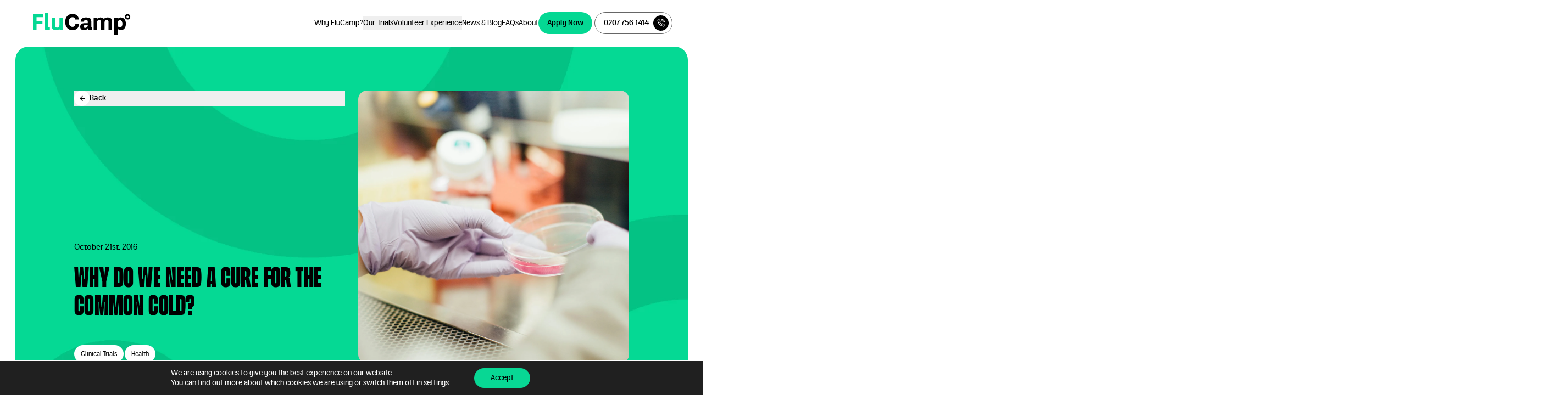

--- FILE ---
content_type: text/html; charset=utf-8
request_url: https://flucamp.com/why-do-we-need-a-cure-for-the-common-cold/
body_size: 29378
content:
<!DOCTYPE html>
<html class="html wp-singular post-template-default single single-post postid-1397 single-format-standard wp-theme-pegasus" lang="">
    <head><meta charset="UTF-8">
        <meta http-equiv="X-UA-Compatible" content="IE=edge"><meta name="viewport" content="width=device-width, initial-scale=1.0, maximum-scale=5.0, user-scalable=yes, minimal-ui"><meta name="format-detection" content="telephone=no"><meta name="apple-mobile-web-app-capable" content="yes"><meta name="mobile-web-app-capable" content="yes"><link rel="preconnect" href="//p.typekit.net"><meta name="robots" content="index, follow, max-image-preview:large, max-snippet:-1, max-video-preview:-1">
<script type="text/javascript">
/* <![CDATA[ */
 var gform;gform||(document.addEventListener("gform_main_scripts_loaded",function(){gform.scriptsLoaded=!0}),window.addEventListener("DOMContentLoaded",function(){gform.domLoaded=!0}),gform={domLoaded:!1,scriptsLoaded:!1,initializeOnLoaded:function(o){gform.domLoaded&&gform.scriptsLoaded?o():!gform.domLoaded&&gform.scriptsLoaded?window.addEventListener("DOMContentLoaded",o):document.addEventListener("gform_main_scripts_loaded",o)},hooks:{action:{},filter:{}},addAction:function(o,n,r,t){gform.addHook("action",o,n,r,t)},addFilter:function(o,n,r,t){gform.addHook("filter",o,n,r,t)},doAction:function(o){gform.doHook("action",o,arguments)},applyFilters:function(o){return gform.doHook("filter",o,arguments)},removeAction:function(o,n){gform.removeHook("action",o,n)},removeFilter:function(o,n,r){gform.removeHook("filter",o,n,r)},addHook:function(o,n,r,t,i){null==gform.hooks[o][n]&&(gform.hooks[o][n]=[]);var e=gform.hooks[o][n];null==i&&(i=n+"_"+e.length),gform.hooks[o][n].push({tag:i,callable:r,priority:t=null==t?10:t})},doHook:function(n,o,r){var t;if(r=Array.prototype.slice.call(r,1),null!=gform.hooks[n][o]&&((o=gform.hooks[n][o]).sort(function(o,n){return o.priority-n.priority}),o.forEach(function(o){"function"!=typeof(t=o.callable)&&(t=window[t]),"action"==n?t.apply(null,r):r[0]=t.apply(null,r)})),"filter"==n)return r[0]},removeHook:function(o,n,t,i){var r;null!=gform.hooks[o][n]&&(r=(r=gform.hooks[o][n]).filter(function(o,n,r){return!!(null!=i&&i!=o.tag||null!=t&&t!=o.priority)}),gform.hooks[o][n]=r)}}); 
/* ]]> */
</script>

<link rel="apple-touch-icon" sizes="180x180" href="https://flucamp.com/apple-touch-icon.png"><link rel="icon" type="image/png" sizes="32x32" href="https://flucamp.com/favicon-32x32.png"><link rel="icon" type="image/png" sizes="16x16" href="https://flucamp.com/favicon-16x16.png"><link rel="mask-icon" href="https://flucamp.com/safari-pinned-tab.svg" color="#ffffff"><meta name="msapplication-TileColor" content="#ffffff"><meta name="theme-color" content="#ffffff">
	
	<title>Why do we need a cure for the Common cold? - FluCamp</title>
	<meta name="description" content="Find out why we feel the common cold and flu viruses need a cure and learn how you can help by volunteering in one of our clinical trials. Learn more here.">
	<link rel="canonical" href="https://flucamp.com/why-do-we-need-a-cure-for-the-common-cold/">
	<meta property="og:locale" content="en_US">
	<meta property="og:type" content="article">
	<meta property="og:title" content="Why do we need a cure for the Common cold? - FluCamp">
	<meta property="og:description" content="Find out why we feel the common cold and flu viruses need a cure and learn how you can help by volunteering in one of our clinical trials. Learn more here.">
	<meta property="og:url" content="https://flucamp.com/why-do-we-need-a-cure-for-the-common-cold/">
	<meta property="og:site_name" content="FluCamp">
	<meta property="article:published_time" content="2016-10-21T15:39:43+00:00">
	<meta property="article:modified_time" content="2024-11-15T11:07:36+00:00">
	<meta property="og:image" content="https://flucamp.com/wp-content/uploads/2016/10/drew-hays-tGYrlchfObE-unsplash-scaled.webp">
	<meta property="og:image:width" content="1707">
	<meta property="og:image:height" content="2560">
	<meta property="og:image:type" content="image/webp">
	<meta name="author" content="pnpd-admin">
	<meta name="twitter:card" content="summary_large_image">
	<meta name="twitter:label1" content="Written by">
	<meta name="twitter:data1" content="pnpd-admin">
	<meta name="twitter:label2" content="Est. reading time">
	<meta name="twitter:data2" content="3 minutes">
	<script type="application/ld+json" class="yoast-schema-graph">{"@context":"https://schema.org","@graph":[{"@type":"Article","@id":"https://flucamp.com/why-do-we-need-a-cure-for-the-common-cold/#article","isPartOf":{"@id":"https://flucamp.com/why-do-we-need-a-cure-for-the-common-cold/"},"author":{"name":"pnpd-admin","@id":"https://flucamp.com/#/schema/person/430a37133428b8ab267eecad673ed806"},"headline":"Why do we need a cure for the Common cold?","datePublished":"2016-10-21T15:39:43+00:00","dateModified":"2024-11-15T11:07:36+00:00","mainEntityOfPage":{"@id":"https://flucamp.com/why-do-we-need-a-cure-for-the-common-cold/"},"wordCount":595,"publisher":{"@id":"https://flucamp.com/#organization"},"image":{"@id":"https://flucamp.com/why-do-we-need-a-cure-for-the-common-cold/#primaryimage"},"thumbnailUrl":"https://flucamp.com/wp-content/uploads/2016/10/drew-hays-tGYrlchfObE-unsplash-scaled.webp","articleSection":["Clinical Trials","Health"],"inLanguage":"en-US"},{"@type":"WebPage","@id":"https://flucamp.com/why-do-we-need-a-cure-for-the-common-cold/","url":"https://flucamp.com/why-do-we-need-a-cure-for-the-common-cold/","name":"Why do we need a cure for the Common cold? - FluCamp","isPartOf":{"@id":"https://flucamp.com/#website"},"primaryImageOfPage":{"@id":"https://flucamp.com/why-do-we-need-a-cure-for-the-common-cold/#primaryimage"},"image":{"@id":"https://flucamp.com/why-do-we-need-a-cure-for-the-common-cold/#primaryimage"},"thumbnailUrl":"https://flucamp.com/wp-content/uploads/2016/10/drew-hays-tGYrlchfObE-unsplash-scaled.webp","datePublished":"2016-10-21T15:39:43+00:00","dateModified":"2024-11-15T11:07:36+00:00","description":"Find out why we feel the common cold and flu viruses need a cure and learn how you can help by volunteering in one of our clinical trials. Learn more here.","breadcrumb":{"@id":"https://flucamp.com/why-do-we-need-a-cure-for-the-common-cold/#breadcrumb"},"inLanguage":"en-US","potentialAction":[{"@type":"ReadAction","target":["https://flucamp.com/why-do-we-need-a-cure-for-the-common-cold/"]}]},{"@type":"ImageObject","inLanguage":"en-US","@id":"https://flucamp.com/why-do-we-need-a-cure-for-the-common-cold/#primaryimage","url":"https://flucamp.com/wp-content/uploads/2016/10/drew-hays-tGYrlchfObE-unsplash-scaled.webp","contentUrl":"https://flucamp.com/wp-content/uploads/2016/10/drew-hays-tGYrlchfObE-unsplash-scaled.webp","width":1707,"height":2560},{"@type":"BreadcrumbList","@id":"https://flucamp.com/why-do-we-need-a-cure-for-the-common-cold/#breadcrumb","itemListElement":[{"@type":"ListItem","position":1,"name":"Home","item":"https://flucamp.com/"},{"@type":"ListItem","position":2,"name":"Why do we need a cure for the Common cold?"}]},{"@type":"WebSite","@id":"https://flucamp.com/#website","url":"https://flucamp.com/","name":"FluCamp","description":"Clinical trials for fighting the common cold","publisher":{"@id":"https://flucamp.com/#organization"},"potentialAction":[{"@type":"SearchAction","target":{"@type":"EntryPoint","urlTemplate":"https://flucamp.com/?s={search_term_string}"},"query-input":{"@type":"PropertyValueSpecification","valueRequired":true,"valueName":"search_term_string"}}],"inLanguage":"en-US"},{"@type":"Organization","@id":"https://flucamp.com/#organization","name":"FluCamp","url":"https://flucamp.com/","logo":{"@type":"ImageObject","inLanguage":"en-US","@id":"https://flucamp.com/#/schema/logo/image/","url":"https://flucamp.com/wp-content/uploads/2024/07/flucamp-logo.svg","contentUrl":"https://flucamp.com/wp-content/uploads/2024/07/flucamp-logo.svg","width":1,"height":1,"caption":"FluCamp"},"image":{"@id":"https://flucamp.com/#/schema/logo/image/"}},{"@type":"Person","@id":"https://flucamp.com/#/schema/person/430a37133428b8ab267eecad673ed806","name":"pnpd-admin","image":{"@type":"ImageObject","inLanguage":"en-US","@id":"https://flucamp.com/#/schema/person/image/","url":"https://secure.gravatar.com/avatar/a4380edaea0a675cfe7fc0f2b68826ae6cf3d4224054b820393b1c1d14c689a2?s=96&d=mm&r=g","contentUrl":"https://secure.gravatar.com/avatar/a4380edaea0a675cfe7fc0f2b68826ae6cf3d4224054b820393b1c1d14c689a2?s=96&d=mm&r=g","caption":"pnpd-admin"},"sameAs":["https://flucamp.com"]}]}</script>
	


<link rel="dns-prefetch" href="//unpkg.com">
<script type="application/ld+json">{"@context": "http://schema.org","@type": "Organization","address": {"@type": "PostalAddress","streetAddress": "","addressLocality": "","addressRegion": "","addressCountry": "","postalCode": ""},"email": "","telephone": "0207 756 1414","name": "FluCamp","url": "https://flucamp.com"}</script><link rel="alternate" title="oEmbed (JSON)" type="application/json+oembed" href="https://flucamp.com/wp-json/oembed/1.0/embed?url=https%3A%2F%2Fhttps%3A%2F%2Fflucamp.com%2Fwhy-do-we-need-a-cure-for-the-common-cold%2F">
<link rel="alternate" title="oEmbed (XML)" type="text/xml+oembed" href="https://flucamp.com/wp-json/oembed/1.0/embed?url=https%3A%2F%2Fhttps%3A%2F%2Fflucamp.com%2Fwhy-do-we-need-a-cure-for-the-common-cold%2F&amp;format=xml">
<style id="wp-img-auto-sizes-contain-inline-css" type="text/css">
img:is([sizes=auto i],[sizes^="auto," i]){contain-intrinsic-size:3000px 1500px}
/*# sourceURL=wp-img-auto-sizes-contain-inline-css */
</style>
<link rel="stylesheet" id="IonIcons-css" href="//unpkg.com/ionicons@4.5.10-0/dist/css/ionicons.min.css" type="text/css" media="all">
<link id="Main-css" href="https://flucamp.com/wp-content/themes/pegasus/dist/assets/styles/B_mJU0ky.css" type="text/css" media="all" rel="preload" as="style" onload="this.onload=null;this.rel='stylesheet'"><noscript><link rel="stylesheet" id="Main-css" href="https://flucamp.com/wp-content/themes/pegasus/dist/assets/styles/B_mJU0ky.css" type="text/css" media="all">
</noscript><link rel="stylesheet" id="moove_gdpr_frontend-css" href="https://flucamp.com/wp-content/plugins/gdpr-cookie-compliance/dist/styles/gdpr-main-nf.css" type="text/css" media="all">
<style id="moove_gdpr_frontend-inline-css" type="text/css">
				#moove_gdpr_cookie_modal .moove-gdpr-modal-content .moove-gdpr-tab-main h3.tab-title, 
				#moove_gdpr_cookie_modal .moove-gdpr-modal-content .moove-gdpr-tab-main span.tab-title,
				#moove_gdpr_cookie_modal .moove-gdpr-modal-content .moove-gdpr-modal-left-content #moove-gdpr-menu li a, 
				#moove_gdpr_cookie_modal .moove-gdpr-modal-content .moove-gdpr-modal-left-content #moove-gdpr-menu li button,
				#moove_gdpr_cookie_modal .moove-gdpr-modal-content .moove-gdpr-modal-left-content .moove-gdpr-branding-cnt a,
				#moove_gdpr_cookie_modal .moove-gdpr-modal-content .moove-gdpr-modal-footer-content .moove-gdpr-button-holder a.mgbutton, 
				#moove_gdpr_cookie_modal .moove-gdpr-modal-content .moove-gdpr-modal-footer-content .moove-gdpr-button-holder button.mgbutton,
				#moove_gdpr_cookie_modal .cookie-switch .cookie-slider:after, 
				#moove_gdpr_cookie_modal .cookie-switch .slider:after, 
				#moove_gdpr_cookie_modal .switch .cookie-slider:after, 
				#moove_gdpr_cookie_modal .switch .slider:after,
				#moove_gdpr_cookie_info_bar .moove-gdpr-info-bar-container .moove-gdpr-info-bar-content p, 
				#moove_gdpr_cookie_info_bar .moove-gdpr-info-bar-container .moove-gdpr-info-bar-content p a,
				#moove_gdpr_cookie_info_bar .moove-gdpr-info-bar-container .moove-gdpr-info-bar-content a.mgbutton, 
				#moove_gdpr_cookie_info_bar .moove-gdpr-info-bar-container .moove-gdpr-info-bar-content button.mgbutton,
				#moove_gdpr_cookie_modal .moove-gdpr-modal-content .moove-gdpr-tab-main .moove-gdpr-tab-main-content h1, 
				#moove_gdpr_cookie_modal .moove-gdpr-modal-content .moove-gdpr-tab-main .moove-gdpr-tab-main-content h2, 
				#moove_gdpr_cookie_modal .moove-gdpr-modal-content .moove-gdpr-tab-main .moove-gdpr-tab-main-content h3, 
				#moove_gdpr_cookie_modal .moove-gdpr-modal-content .moove-gdpr-tab-main .moove-gdpr-tab-main-content h4, 
				#moove_gdpr_cookie_modal .moove-gdpr-modal-content .moove-gdpr-tab-main .moove-gdpr-tab-main-content h5, 
				#moove_gdpr_cookie_modal .moove-gdpr-modal-content .moove-gdpr-tab-main .moove-gdpr-tab-main-content h6,
				#moove_gdpr_cookie_modal .moove-gdpr-modal-content.moove_gdpr_modal_theme_v2 .moove-gdpr-modal-title .tab-title,
				#moove_gdpr_cookie_modal .moove-gdpr-modal-content.moove_gdpr_modal_theme_v2 .moove-gdpr-tab-main h3.tab-title, 
				#moove_gdpr_cookie_modal .moove-gdpr-modal-content.moove_gdpr_modal_theme_v2 .moove-gdpr-tab-main span.tab-title,
				#moove_gdpr_cookie_modal .moove-gdpr-modal-content.moove_gdpr_modal_theme_v2 .moove-gdpr-branding-cnt a {
					font-weight: inherit				}
			#moove_gdpr_cookie_modal,#moove_gdpr_cookie_info_bar,.gdpr_cookie_settings_shortcode_content{font-family:inherit}#moove_gdpr_save_popup_settings_button{background-color:#373737;color:#fff}#moove_gdpr_save_popup_settings_button:hover{background-color:#000}#moove_gdpr_cookie_info_bar .moove-gdpr-info-bar-container .moove-gdpr-info-bar-content a.mgbutton,#moove_gdpr_cookie_info_bar .moove-gdpr-info-bar-container .moove-gdpr-info-bar-content button.mgbutton{background-color:#08d794}#moove_gdpr_cookie_modal .moove-gdpr-modal-content .moove-gdpr-modal-footer-content .moove-gdpr-button-holder a.mgbutton,#moove_gdpr_cookie_modal .moove-gdpr-modal-content .moove-gdpr-modal-footer-content .moove-gdpr-button-holder button.mgbutton,.gdpr_cookie_settings_shortcode_content .gdpr-shr-button.button-green{background-color:#08d794;border-color:#08d794}#moove_gdpr_cookie_modal .moove-gdpr-modal-content .moove-gdpr-modal-footer-content .moove-gdpr-button-holder a.mgbutton:hover,#moove_gdpr_cookie_modal .moove-gdpr-modal-content .moove-gdpr-modal-footer-content .moove-gdpr-button-holder button.mgbutton:hover,.gdpr_cookie_settings_shortcode_content .gdpr-shr-button.button-green:hover{background-color:#fff;color:#08d794}#moove_gdpr_cookie_modal .moove-gdpr-modal-content .moove-gdpr-modal-close i,#moove_gdpr_cookie_modal .moove-gdpr-modal-content .moove-gdpr-modal-close span.gdpr-icon{background-color:#08d794;border:1px solid #08d794}#moove_gdpr_cookie_info_bar span.moove-gdpr-infobar-allow-all.focus-g,#moove_gdpr_cookie_info_bar span.moove-gdpr-infobar-allow-all:focus,#moove_gdpr_cookie_info_bar button.moove-gdpr-infobar-allow-all.focus-g,#moove_gdpr_cookie_info_bar button.moove-gdpr-infobar-allow-all:focus,#moove_gdpr_cookie_info_bar span.moove-gdpr-infobar-reject-btn.focus-g,#moove_gdpr_cookie_info_bar span.moove-gdpr-infobar-reject-btn:focus,#moove_gdpr_cookie_info_bar button.moove-gdpr-infobar-reject-btn.focus-g,#moove_gdpr_cookie_info_bar button.moove-gdpr-infobar-reject-btn:focus,#moove_gdpr_cookie_info_bar span.change-settings-button.focus-g,#moove_gdpr_cookie_info_bar span.change-settings-button:focus,#moove_gdpr_cookie_info_bar button.change-settings-button.focus-g,#moove_gdpr_cookie_info_bar button.change-settings-button:focus{-webkit-box-shadow:0 0 1px 3px #08d794;-moz-box-shadow:0 0 1px 3px #08d794;box-shadow:0 0 1px 3px #08d794}#moove_gdpr_cookie_modal .moove-gdpr-modal-content .moove-gdpr-modal-close i:hover,#moove_gdpr_cookie_modal .moove-gdpr-modal-content .moove-gdpr-modal-close span.gdpr-icon:hover,#moove_gdpr_cookie_info_bar span[data-href]>u.change-settings-button{color:#08d794}#moove_gdpr_cookie_modal .moove-gdpr-modal-content .moove-gdpr-modal-left-content #moove-gdpr-menu li.menu-item-selected a span.gdpr-icon,#moove_gdpr_cookie_modal .moove-gdpr-modal-content .moove-gdpr-modal-left-content #moove-gdpr-menu li.menu-item-selected button span.gdpr-icon{color:inherit}#moove_gdpr_cookie_modal .moove-gdpr-modal-content .moove-gdpr-modal-left-content #moove-gdpr-menu li a span.gdpr-icon,#moove_gdpr_cookie_modal .moove-gdpr-modal-content .moove-gdpr-modal-left-content #moove-gdpr-menu li button span.gdpr-icon{color:inherit}#moove_gdpr_cookie_modal .gdpr-acc-link{line-height:0;font-size:0;color:transparent;position:absolute}#moove_gdpr_cookie_modal .moove-gdpr-modal-content .moove-gdpr-modal-close:hover i,#moove_gdpr_cookie_modal .moove-gdpr-modal-content .moove-gdpr-modal-left-content #moove-gdpr-menu li a,#moove_gdpr_cookie_modal .moove-gdpr-modal-content .moove-gdpr-modal-left-content #moove-gdpr-menu li button,#moove_gdpr_cookie_modal .moove-gdpr-modal-content .moove-gdpr-modal-left-content #moove-gdpr-menu li button i,#moove_gdpr_cookie_modal .moove-gdpr-modal-content .moove-gdpr-modal-left-content #moove-gdpr-menu li a i,#moove_gdpr_cookie_modal .moove-gdpr-modal-content .moove-gdpr-tab-main .moove-gdpr-tab-main-content a:hover,#moove_gdpr_cookie_info_bar.moove-gdpr-dark-scheme .moove-gdpr-info-bar-container .moove-gdpr-info-bar-content a.mgbutton:hover,#moove_gdpr_cookie_info_bar.moove-gdpr-dark-scheme .moove-gdpr-info-bar-container .moove-gdpr-info-bar-content button.mgbutton:hover,#moove_gdpr_cookie_info_bar.moove-gdpr-dark-scheme .moove-gdpr-info-bar-container .moove-gdpr-info-bar-content a:hover,#moove_gdpr_cookie_info_bar.moove-gdpr-dark-scheme .moove-gdpr-info-bar-container .moove-gdpr-info-bar-content button:hover,#moove_gdpr_cookie_info_bar.moove-gdpr-dark-scheme .moove-gdpr-info-bar-container .moove-gdpr-info-bar-content span.change-settings-button:hover,#moove_gdpr_cookie_info_bar.moove-gdpr-dark-scheme .moove-gdpr-info-bar-container .moove-gdpr-info-bar-content button.change-settings-button:hover,#moove_gdpr_cookie_info_bar.moove-gdpr-dark-scheme .moove-gdpr-info-bar-container .moove-gdpr-info-bar-content u.change-settings-button:hover,#moove_gdpr_cookie_info_bar span[data-href]>u.change-settings-button,#moove_gdpr_cookie_info_bar.moove-gdpr-dark-scheme .moove-gdpr-info-bar-container .moove-gdpr-info-bar-content a.mgbutton.focus-g,#moove_gdpr_cookie_info_bar.moove-gdpr-dark-scheme .moove-gdpr-info-bar-container .moove-gdpr-info-bar-content button.mgbutton.focus-g,#moove_gdpr_cookie_info_bar.moove-gdpr-dark-scheme .moove-gdpr-info-bar-container .moove-gdpr-info-bar-content a.focus-g,#moove_gdpr_cookie_info_bar.moove-gdpr-dark-scheme .moove-gdpr-info-bar-container .moove-gdpr-info-bar-content button.focus-g,#moove_gdpr_cookie_info_bar.moove-gdpr-dark-scheme .moove-gdpr-info-bar-container .moove-gdpr-info-bar-content a.mgbutton:focus,#moove_gdpr_cookie_info_bar.moove-gdpr-dark-scheme .moove-gdpr-info-bar-container .moove-gdpr-info-bar-content button.mgbutton:focus,#moove_gdpr_cookie_info_bar.moove-gdpr-dark-scheme .moove-gdpr-info-bar-container .moove-gdpr-info-bar-content a:focus,#moove_gdpr_cookie_info_bar.moove-gdpr-dark-scheme .moove-gdpr-info-bar-container .moove-gdpr-info-bar-content button:focus,#moove_gdpr_cookie_info_bar.moove-gdpr-dark-scheme .moove-gdpr-info-bar-container .moove-gdpr-info-bar-content span.change-settings-button.focus-g,span.change-settings-button:focus,button.change-settings-button.focus-g,button.change-settings-button:focus,#moove_gdpr_cookie_info_bar.moove-gdpr-dark-scheme .moove-gdpr-info-bar-container .moove-gdpr-info-bar-content u.change-settings-button.focus-g,#moove_gdpr_cookie_info_bar.moove-gdpr-dark-scheme .moove-gdpr-info-bar-container .moove-gdpr-info-bar-content u.change-settings-button:focus{color:#08d794}#moove_gdpr_cookie_modal .moove-gdpr-branding.focus-g span,#moove_gdpr_cookie_modal .moove-gdpr-modal-content .moove-gdpr-tab-main a.focus-g,#moove_gdpr_cookie_modal .moove-gdpr-modal-content .moove-gdpr-tab-main .gdpr-cd-details-toggle.focus-g{color:#08d794}#moove_gdpr_cookie_modal.gdpr_lightbox-hide{display:none}
/*# sourceURL=moove_gdpr_frontend-inline-css */
</style>
<script type="text/javascript" id="tp-js-js-extra">
/* <![CDATA[ */
var trustpilot_settings = {"key":"WTTK4Gmvx52w0NPQ","TrustpilotScriptUrl":"https://invitejs.trustpilot.com/tp.min.js","IntegrationAppUrl":"//ecommscript-integrationapp.trustpilot.com","PreviewScriptUrl":"//ecommplugins-scripts.trustpilot.com/v2.1/js/preview.min.js","PreviewCssUrl":"//ecommplugins-scripts.trustpilot.com/v2.1/css/preview.min.css","PreviewWPCssUrl":"//ecommplugins-scripts.trustpilot.com/v2.1/css/preview_wp.css","WidgetScriptUrl":"//widget.trustpilot.com/bootstrap/v5/tp.widget.bootstrap.min.js"};
//# sourceURL=tp-js-js-extra
/* ]]> */
</script>
<script type="text/javascript" src="https://flucamp.com/wp-content/plugins/trustpilot-reviews/review/assets/js/headerScript.min.js?ver=1.0#039; async='async" id="tp-js-js"></script>
<script type="text/javascript" src="https://flucamp.com/wp-includes/js/jquery/jquery.min.js" id="jquery-core-js"></script>
<script type="text/javascript" src="https://flucamp.com/wp-includes/js/jquery/jquery-migrate.min.js" id="jquery-migrate-js"></script>
<link rel="https://api.w.org/" href="https://flucamp.com/wp-json/"><link rel="alternate" title="JSON" type="application/json" href="https://flucamp.com/wp-json/wp/v2/posts/1397"><link rel="EditURI" type="application/rsd+xml" title="RSD" href="https://flucamp.com/xmlrpc.php?rsd">
<link rel="shortlink" href="https://flucamp.com/?p=1397">
			                <meta name="ssp-config-path" content="/wp-content/uploads/simply-static/configs/">
                <meta name="ssp-config-version" content="1765547041">
			
						<script type="text/javascript">var ajaxurl = "https://flucamp.com/wp-admin/admin-ajax.php"</script><script type="text/javascript" id="origin-url">var originUrl = "https://flucamp.com"</script><script type="text/javascript" id="static-url">var staticUrl = "https://flucamp.com"</script><script type="text/javascript" id="is-static">var isStatic = 0</script>    <script type="text/javascript" defer>
        var pagedFormsWrappers = [];

        document.addEventListener('DOMContentLoaded', function() {
            document.querySelectorAll('.gf_page_steps').forEach(function(formElement) {
                var gfromWrapper = formElement.closest('.gform_wrapper');
                pagedFormsWrappers.push(gfromWrapper);
                gfromWrapper.classList.remove('gform_wrapper');
            });
        });
    </script>
    
<script>(function(w,d,s,l,i){w[l]=w[l]||[];w[l].push({'gtm.start':
new Date().getTime(),event:'gtm.js'});var f=d.getElementsByTagName(s)[0],
j=d.createElement(s),dl=l!='dataLayer'?'&l='+l:'';j.async=true;j.src=
'https://www.googletagmanager.com/gtm.js?id='+i+dl;f.parentNode.insertBefore(j,f);
})(window,document,'script','dataLayer','GTM-TL52X9');</script>

<meta name="google-site-verification" content="U6KOJv9ndtbdPv9pqXP_K31l7qGKwyKaxwPyX9QC4AY">
    <style id="global-styles-inline-css" type="text/css">
:root{--wp--preset--aspect-ratio--square: 1;--wp--preset--aspect-ratio--4-3: 4/3;--wp--preset--aspect-ratio--3-4: 3/4;--wp--preset--aspect-ratio--3-2: 3/2;--wp--preset--aspect-ratio--2-3: 2/3;--wp--preset--aspect-ratio--16-9: 16/9;--wp--preset--aspect-ratio--9-16: 9/16;--wp--preset--color--black: #000000;--wp--preset--color--cyan-bluish-gray: #abb8c3;--wp--preset--color--white: #ffffff;--wp--preset--color--pale-pink: #f78da7;--wp--preset--color--vivid-red: #cf2e2e;--wp--preset--color--luminous-vivid-orange: #ff6900;--wp--preset--color--luminous-vivid-amber: #fcb900;--wp--preset--color--light-green-cyan: #7bdcb5;--wp--preset--color--vivid-green-cyan: #00d084;--wp--preset--color--pale-cyan-blue: #8ed1fc;--wp--preset--color--vivid-cyan-blue: #0693e3;--wp--preset--color--vivid-purple: #9b51e0;--wp--preset--color--themegreen: #04D893;--wp--preset--color--themeblack: #000000;--wp--preset--color--themedarkgrey: #EEF1F1;--wp--preset--color--themelightgrey: #F4F7F7;--wp--preset--color--themewhite: #ffffff;--wp--preset--gradient--vivid-cyan-blue-to-vivid-purple: linear-gradient(135deg,rgb(6,147,227) 0%,rgb(155,81,224) 100%);--wp--preset--gradient--light-green-cyan-to-vivid-green-cyan: linear-gradient(135deg,rgb(122,220,180) 0%,rgb(0,208,130) 100%);--wp--preset--gradient--luminous-vivid-amber-to-luminous-vivid-orange: linear-gradient(135deg,rgb(252,185,0) 0%,rgb(255,105,0) 100%);--wp--preset--gradient--luminous-vivid-orange-to-vivid-red: linear-gradient(135deg,rgb(255,105,0) 0%,rgb(207,46,46) 100%);--wp--preset--gradient--very-light-gray-to-cyan-bluish-gray: linear-gradient(135deg,rgb(238,238,238) 0%,rgb(169,184,195) 100%);--wp--preset--gradient--cool-to-warm-spectrum: linear-gradient(135deg,rgb(74,234,220) 0%,rgb(151,120,209) 20%,rgb(207,42,186) 40%,rgb(238,44,130) 60%,rgb(251,105,98) 80%,rgb(254,248,76) 100%);--wp--preset--gradient--blush-light-purple: linear-gradient(135deg,rgb(255,206,236) 0%,rgb(152,150,240) 100%);--wp--preset--gradient--blush-bordeaux: linear-gradient(135deg,rgb(254,205,165) 0%,rgb(254,45,45) 50%,rgb(107,0,62) 100%);--wp--preset--gradient--luminous-dusk: linear-gradient(135deg,rgb(255,203,112) 0%,rgb(199,81,192) 50%,rgb(65,88,208) 100%);--wp--preset--gradient--pale-ocean: linear-gradient(135deg,rgb(255,245,203) 0%,rgb(182,227,212) 50%,rgb(51,167,181) 100%);--wp--preset--gradient--electric-grass: linear-gradient(135deg,rgb(202,248,128) 0%,rgb(113,206,126) 100%);--wp--preset--gradient--midnight: linear-gradient(135deg,rgb(2,3,129) 0%,rgb(40,116,252) 100%);--wp--preset--font-size--small: 13px;--wp--preset--font-size--medium: 20px;--wp--preset--font-size--large: 36px;--wp--preset--font-size--x-large: 42px;--wp--preset--spacing--20: 0.44rem;--wp--preset--spacing--30: 0.67rem;--wp--preset--spacing--40: 1rem;--wp--preset--spacing--50: 1.5rem;--wp--preset--spacing--60: 2.25rem;--wp--preset--spacing--70: 3.38rem;--wp--preset--spacing--80: 5.06rem;--wp--preset--shadow--natural: 6px 6px 9px rgba(0, 0, 0, 0.2);--wp--preset--shadow--deep: 12px 12px 50px rgba(0, 0, 0, 0.4);--wp--preset--shadow--sharp: 6px 6px 0px rgba(0, 0, 0, 0.2);--wp--preset--shadow--outlined: 6px 6px 0px -3px rgb(255, 255, 255), 6px 6px rgb(0, 0, 0);--wp--preset--shadow--crisp: 6px 6px 0px rgb(0, 0, 0);}:root { --wp--style--global--content-size: 100%;--wp--style--global--wide-size: 100%; }:where(body) { margin: 0; }.wp-site-blocks { padding-top: var(--wp--style--root--padding-top); padding-bottom: var(--wp--style--root--padding-bottom); }.has-global-padding { padding-right: var(--wp--style--root--padding-right); padding-left: var(--wp--style--root--padding-left); }.has-global-padding > .alignfull { margin-right: calc(var(--wp--style--root--padding-right) * -1); margin-left: calc(var(--wp--style--root--padding-left) * -1); }.has-global-padding :where(:not(.alignfull.is-layout-flow) > .has-global-padding:not(.wp-block-block, .alignfull)) { padding-right: 0; padding-left: 0; }.has-global-padding :where(:not(.alignfull.is-layout-flow) > .has-global-padding:not(.wp-block-block, .alignfull)) > .alignfull { margin-left: 0; margin-right: 0; }.wp-site-blocks > .alignleft { float: left; margin-right: 2em; }.wp-site-blocks > .alignright { float: right; margin-left: 2em; }.wp-site-blocks > .aligncenter { justify-content: center; margin-left: auto; margin-right: auto; }:where(.wp-site-blocks) > * { margin-block-start: 1.2rem; margin-block-end: 0; }:where(.wp-site-blocks) > :first-child { margin-block-start: 0; }:where(.wp-site-blocks) > :last-child { margin-block-end: 0; }:root { --wp--style--block-gap: 1.2rem; }:root :where(.is-layout-flow) > :first-child{margin-block-start: 0;}:root :where(.is-layout-flow) > :last-child{margin-block-end: 0;}:root :where(.is-layout-flow) > *{margin-block-start: 1.2rem;margin-block-end: 0;}:root :where(.is-layout-constrained) > :first-child{margin-block-start: 0;}:root :where(.is-layout-constrained) > :last-child{margin-block-end: 0;}:root :where(.is-layout-constrained) > *{margin-block-start: 1.2rem;margin-block-end: 0;}:root :where(.is-layout-flex){gap: 1.2rem;}:root :where(.is-layout-grid){gap: 1.2rem;}.is-layout-flow > .alignleft{float: left;margin-inline-start: 0;margin-inline-end: 2em;}.is-layout-flow > .alignright{float: right;margin-inline-start: 2em;margin-inline-end: 0;}.is-layout-flow > .aligncenter{margin-left: auto !important;margin-right: auto !important;}.is-layout-constrained > .alignleft{float: left;margin-inline-start: 0;margin-inline-end: 2em;}.is-layout-constrained > .alignright{float: right;margin-inline-start: 2em;margin-inline-end: 0;}.is-layout-constrained > .aligncenter{margin-left: auto !important;margin-right: auto !important;}.is-layout-constrained > :where(:not(.alignleft):not(.alignright):not(.alignfull)){max-width: var(--wp--style--global--content-size);margin-left: auto !important;margin-right: auto !important;}.is-layout-constrained > .alignwide{max-width: var(--wp--style--global--wide-size);}body .is-layout-flex{display: flex;}.is-layout-flex{flex-wrap: wrap;align-items: center;}.is-layout-flex > :is(*, div){margin: 0;}body .is-layout-grid{display: grid;}.is-layout-grid > :is(*, div){margin: 0;}body{background-color: var(--wp--preset--color--base);color: var(--wp--preset--color--contrast);--wp--style--root--padding-top: 0px;--wp--style--root--padding-right: var(--wp--preset--spacing--50);--wp--style--root--padding-bottom: 0px;--wp--style--root--padding-left: var(--wp--preset--spacing--50);}a:where(:not(.wp-element-button)){color: var(--wp--preset--color--contrast);text-decoration: none;}:root :where(a:where(:not(.wp-element-button)):hover){text-decoration: none;}:root :where(.wp-element-button, .wp-block-button__link){background-color: var(--wp--preset--color--contrast);border-radius: .33rem;border-color: var(--wp--preset--color--contrast);border-width: 0;color: var(--wp--preset--color--base);font-family: inherit;font-size: inherit;font-style: inherit;font-weight: inherit;letter-spacing: inherit;line-height: inherit;padding-top: 0.6rem;padding-right: 1rem;padding-bottom: 0.6rem;padding-left: 1rem;text-decoration: none;text-transform: inherit;}:root :where(.wp-element-button:hover, .wp-block-button__link:hover){background-color: var(--wp--preset--color--contrast-2);border-color: var(--wp--preset--color--contrast-2);color: var(--wp--preset--color--base);}:root :where(.wp-element-button:focus, .wp-block-button__link:focus){background-color: var(--wp--preset--color--contrast-2);border-color: var(--wp--preset--color--contrast-2);color: var(--wp--preset--color--base);outline-color: var(--wp--preset--color--contrast);outline-offset: 2px;outline-style: dotted;outline-width: 1px;}:root :where(.wp-element-button:active, .wp-block-button__link:active){background-color: var(--wp--preset--color--contrast);color: var(--wp--preset--color--base);}:root :where(.wp-element-caption, .wp-block-audio figcaption, .wp-block-embed figcaption, .wp-block-gallery figcaption, .wp-block-image figcaption, .wp-block-table figcaption, .wp-block-video figcaption){color: var(--wp--preset--color--contrast-2);font-family: var(--wp--preset--font-family--body);font-size: 0.8rem;}.has-black-color{color: var(--wp--preset--color--black) !important;}.has-cyan-bluish-gray-color{color: var(--wp--preset--color--cyan-bluish-gray) !important;}.has-white-color{color: var(--wp--preset--color--white) !important;}.has-pale-pink-color{color: var(--wp--preset--color--pale-pink) !important;}.has-vivid-red-color{color: var(--wp--preset--color--vivid-red) !important;}.has-luminous-vivid-orange-color{color: var(--wp--preset--color--luminous-vivid-orange) !important;}.has-luminous-vivid-amber-color{color: var(--wp--preset--color--luminous-vivid-amber) !important;}.has-light-green-cyan-color{color: var(--wp--preset--color--light-green-cyan) !important;}.has-vivid-green-cyan-color{color: var(--wp--preset--color--vivid-green-cyan) !important;}.has-pale-cyan-blue-color{color: var(--wp--preset--color--pale-cyan-blue) !important;}.has-vivid-cyan-blue-color{color: var(--wp--preset--color--vivid-cyan-blue) !important;}.has-vivid-purple-color{color: var(--wp--preset--color--vivid-purple) !important;}.has-themegreen-color{color: var(--wp--preset--color--themegreen) !important;}.has-themeblack-color{color: var(--wp--preset--color--themeblack) !important;}.has-themedarkgrey-color{color: var(--wp--preset--color--themedarkgrey) !important;}.has-themelightgrey-color{color: var(--wp--preset--color--themelightgrey) !important;}.has-themewhite-color{color: var(--wp--preset--color--themewhite) !important;}.has-black-background-color{background-color: var(--wp--preset--color--black) !important;}.has-cyan-bluish-gray-background-color{background-color: var(--wp--preset--color--cyan-bluish-gray) !important;}.has-white-background-color{background-color: var(--wp--preset--color--white) !important;}.has-pale-pink-background-color{background-color: var(--wp--preset--color--pale-pink) !important;}.has-vivid-red-background-color{background-color: var(--wp--preset--color--vivid-red) !important;}.has-luminous-vivid-orange-background-color{background-color: var(--wp--preset--color--luminous-vivid-orange) !important;}.has-luminous-vivid-amber-background-color{background-color: var(--wp--preset--color--luminous-vivid-amber) !important;}.has-light-green-cyan-background-color{background-color: var(--wp--preset--color--light-green-cyan) !important;}.has-vivid-green-cyan-background-color{background-color: var(--wp--preset--color--vivid-green-cyan) !important;}.has-pale-cyan-blue-background-color{background-color: var(--wp--preset--color--pale-cyan-blue) !important;}.has-vivid-cyan-blue-background-color{background-color: var(--wp--preset--color--vivid-cyan-blue) !important;}.has-vivid-purple-background-color{background-color: var(--wp--preset--color--vivid-purple) !important;}.has-themegreen-background-color{background-color: var(--wp--preset--color--themegreen) !important;}.has-themeblack-background-color{background-color: var(--wp--preset--color--themeblack) !important;}.has-themedarkgrey-background-color{background-color: var(--wp--preset--color--themedarkgrey) !important;}.has-themelightgrey-background-color{background-color: var(--wp--preset--color--themelightgrey) !important;}.has-themewhite-background-color{background-color: var(--wp--preset--color--themewhite) !important;}.has-black-border-color{border-color: var(--wp--preset--color--black) !important;}.has-cyan-bluish-gray-border-color{border-color: var(--wp--preset--color--cyan-bluish-gray) !important;}.has-white-border-color{border-color: var(--wp--preset--color--white) !important;}.has-pale-pink-border-color{border-color: var(--wp--preset--color--pale-pink) !important;}.has-vivid-red-border-color{border-color: var(--wp--preset--color--vivid-red) !important;}.has-luminous-vivid-orange-border-color{border-color: var(--wp--preset--color--luminous-vivid-orange) !important;}.has-luminous-vivid-amber-border-color{border-color: var(--wp--preset--color--luminous-vivid-amber) !important;}.has-light-green-cyan-border-color{border-color: var(--wp--preset--color--light-green-cyan) !important;}.has-vivid-green-cyan-border-color{border-color: var(--wp--preset--color--vivid-green-cyan) !important;}.has-pale-cyan-blue-border-color{border-color: var(--wp--preset--color--pale-cyan-blue) !important;}.has-vivid-cyan-blue-border-color{border-color: var(--wp--preset--color--vivid-cyan-blue) !important;}.has-vivid-purple-border-color{border-color: var(--wp--preset--color--vivid-purple) !important;}.has-themegreen-border-color{border-color: var(--wp--preset--color--themegreen) !important;}.has-themeblack-border-color{border-color: var(--wp--preset--color--themeblack) !important;}.has-themedarkgrey-border-color{border-color: var(--wp--preset--color--themedarkgrey) !important;}.has-themelightgrey-border-color{border-color: var(--wp--preset--color--themelightgrey) !important;}.has-themewhite-border-color{border-color: var(--wp--preset--color--themewhite) !important;}.has-vivid-cyan-blue-to-vivid-purple-gradient-background{background: var(--wp--preset--gradient--vivid-cyan-blue-to-vivid-purple) !important;}.has-light-green-cyan-to-vivid-green-cyan-gradient-background{background: var(--wp--preset--gradient--light-green-cyan-to-vivid-green-cyan) !important;}.has-luminous-vivid-amber-to-luminous-vivid-orange-gradient-background{background: var(--wp--preset--gradient--luminous-vivid-amber-to-luminous-vivid-orange) !important;}.has-luminous-vivid-orange-to-vivid-red-gradient-background{background: var(--wp--preset--gradient--luminous-vivid-orange-to-vivid-red) !important;}.has-very-light-gray-to-cyan-bluish-gray-gradient-background{background: var(--wp--preset--gradient--very-light-gray-to-cyan-bluish-gray) !important;}.has-cool-to-warm-spectrum-gradient-background{background: var(--wp--preset--gradient--cool-to-warm-spectrum) !important;}.has-blush-light-purple-gradient-background{background: var(--wp--preset--gradient--blush-light-purple) !important;}.has-blush-bordeaux-gradient-background{background: var(--wp--preset--gradient--blush-bordeaux) !important;}.has-luminous-dusk-gradient-background{background: var(--wp--preset--gradient--luminous-dusk) !important;}.has-pale-ocean-gradient-background{background: var(--wp--preset--gradient--pale-ocean) !important;}.has-electric-grass-gradient-background{background: var(--wp--preset--gradient--electric-grass) !important;}.has-midnight-gradient-background{background: var(--wp--preset--gradient--midnight) !important;}.has-small-font-size{font-size: var(--wp--preset--font-size--small) !important;}.has-medium-font-size{font-size: var(--wp--preset--font-size--medium) !important;}.has-large-font-size{font-size: var(--wp--preset--font-size--large) !important;}.has-x-large-font-size{font-size: var(--wp--preset--font-size--x-large) !important;}
/*# sourceURL=global-styles-inline-css */
</style>
<link rel="stylesheet" id="gform_basic-css" href="https://flucamp.com/wp-content/plugins/gravityforms/assets/css/dist/basic.min.css" type="text/css" media="all">
<link rel="stylesheet" id="gform_theme_components-css" href="https://flucamp.com/wp-content/plugins/gravityforms/assets/css/dist/theme-components.min.css" type="text/css" media="all">
<link rel="stylesheet" id="gform_theme_ie11-css" href="https://flucamp.com/wp-content/plugins/gravityforms/assets/css/dist/theme-ie11.min.css" type="text/css" media="all">
<link rel="stylesheet" id="gform_theme-css" href="https://flucamp.com/wp-content/plugins/gravityforms/assets/css/dist/theme.min.css" type="text/css" media="all">
</head>

    <body class="body-main ">
        
<noscript><iframe src="https://www.googletagmanager.com/ns.html?id=GTM-TL52X9" height="0" width="0" style="display:none;visibility:hidden"></iframe></noscript>

        <header id="page-header" class="z-page-header sticky top-0 left-0 z-40">
                                            <div x-data="navigation" class="Navigation relative z-40">
    <div x-ref="navigation" class="Navigation__menu js-nav-closed transition duration-150 ">
    <div class="container justify-between py-[15px] hidden lg:flex">
        <a href="https://flucamp.com/" class="flex items-center">
    <span class="sr-only">FluCamp</span>

    <div class="Navigation__logo">
        <img width="178" height="40" class="attachment-full size-full lazy" alt="flucamp-logo" src="https://flucamp.com/wp-content/uploads/2024/07/flucamp-logo.svg" data-src="https://flucamp.com/wp-content/uploads/2024/07/flucamp-logo.svg">
    </div>
</a>
            <nav class="flex items-center gap-10 -mt-[1px]">
                                    <ul class="inline-flex gap-[22px]">
                                                    <li class="Navigation__item body-label-large !leading-[1.75] relative transition ease-in-out duration-150 overflow-hidden" :class="activeMenuItem === '248' ? 'opacity-100' : (activeMenuItem ? 'opacity-60' : 'opacity-100')">
                                                                                                            <a href="https://flucamp.com/why-flucamp/" class="Navigation__link flex">Why FluCamp?</a>
                                                                            <a href="https://flucamp.com/why-flucamp/" class="Navigation__link flex" aria-hidden="true">Why FluCamp?</a>
                                                                                                </li>
                                                    <li class="Navigation__item body-label-large !leading-[1.75] relative transition ease-in-out duration-150 overflow-hidden" :class="activeMenuItem === '1862' ? 'opacity-100' : (activeMenuItem ? 'opacity-60' : 'opacity-100')">
                                 
                                                                            <button type="button" x-on:mouseenter="debounceMenuToggle('1862', true)" x-on:mouseleave="debounceMenuToggle('1862', false)" class="Navigation__link flex">
                                            Our Trials
                                        </button>
                                                                            <button type="button" x-on:mouseenter="debounceMenuToggle('1862', true)" x-on:mouseleave="debounceMenuToggle('1862', false)" class="Navigation__link flex" aria-hidden="true">
                                            Our Trials
                                        </button>
                                       
                                                            </li>
                                                    <li class="Navigation__item body-label-large !leading-[1.75] relative transition ease-in-out duration-150 overflow-hidden" :class="activeMenuItem === '1961' ? 'opacity-100' : (activeMenuItem ? 'opacity-60' : 'opacity-100')">
                                 
                                                                            <button type="button" x-on:mouseenter="debounceMenuToggle('1961', true)" x-on:mouseleave="debounceMenuToggle('1961', false)" class="Navigation__link flex">
                                            Volunteer Experience
                                        </button>
                                                                            <button type="button" x-on:mouseenter="debounceMenuToggle('1961', true)" x-on:mouseleave="debounceMenuToggle('1961', false)" class="Navigation__link flex" aria-hidden="true">
                                            Volunteer Experience
                                        </button>
                                       
                                                            </li>
                                                    <li class="Navigation__item body-label-large !leading-[1.75] relative transition ease-in-out duration-150 overflow-hidden" :class="activeMenuItem === '1589' ? 'opacity-100' : (activeMenuItem ? 'opacity-60' : 'opacity-100')">
                                                                                                            <a href="https://flucamp.com/news-blog/" class="Navigation__link flex">News &amp; Blog</a>
                                                                            <a href="https://flucamp.com/news-blog/" class="Navigation__link flex" aria-hidden="true">News &amp; Blog</a>
                                                                                                </li>
                                                    <li class="Navigation__item body-label-large !leading-[1.75] relative transition ease-in-out duration-150 overflow-hidden" :class="activeMenuItem === '858' ? 'opacity-100' : (activeMenuItem ? 'opacity-60' : 'opacity-100')">
                                                                                                            <a href="https://flucamp.com/faqs/" class="Navigation__link flex">FAQs</a>
                                                                            <a href="https://flucamp.com/faqs/" class="Navigation__link flex" aria-hidden="true">FAQs</a>
                                                                                                </li>
                                                    <li class="Navigation__item body-label-large !leading-[1.75] relative transition ease-in-out duration-150 overflow-hidden" :class="activeMenuItem === '1586' ? 'opacity-100' : (activeMenuItem ? 'opacity-60' : 'opacity-100')">
                                                                                                            <a href="https://flucamp.com/about/" class="Navigation__link flex">About</a>
                                                                            <a href="https://flucamp.com/about/" class="Navigation__link flex" aria-hidden="true">About</a>
                                                                                                </li>
                                            </ul>
                
                <div class="flex items-center relative">
                      
                        <div class="Navigation__btns hidden lg:flex" x-on:mouseenter="debounceApplyMenu(true)" x-on:mouseleave="debounceApplyMenu(false)">
                            <button class="btn-primary dark mr-2 my-2 flex items-center relative">
                                <span class="sr-only">Apply Now</span>
                                <span>Apply Now</span>
                            </button>

                            <div x-show="applyMenuOpen" x-cloak class="flex flex-col gap-y-1 bg-black absolute top-full left-0 p-3 rounded-lg z-50" x-transition.opacity.duration.150ms>
                                                                    <a href="https://flucamp.com/application/" class="flex body-label-large text-white transition hover:opacity-60">
                                        <span>Application</span>
                                    </a>
                                                                    <a href="https://flucamp.com/asthma-application/" class="flex body-label-large text-white transition hover:opacity-60">
                                        <span>Asthma Application</span>
                                    </a>
                                                            </div>
                        </div>
                                        
                       
                        <div class="Navigation__btns hidden lg:flex">
                            <section class="Buttons relative ">
            
        <div class="Buttons__wrap items-center  -mx-2">
                                    <a href="tel:02077561414" target="_self" class="btn-outline dark mx-2 my-2  flex items-center relative flex-row-reverse -has-icon btn-icon-right">
                                            <span class="ml-2 btn-icon">
                            <svg width="14" height="14" fill="none" xmlns="http://www.w3.org/2000/svg"><g clip-path="url(#a)"><path d="M8.78 2.917a2.916 2.916 0 0 1 2.303 2.304M8.78.583a5.25 5.25 0 0 1 4.638 4.632m-.584 4.655v1.75a1.166 1.166 0 0 1-1.271 1.167 11.544 11.544 0 0 1-5.034-1.791 11.375 11.375 0 0 1-3.5-3.5 11.544 11.544 0 0 1-1.791-5.058 1.167 1.167 0 0 1 1.16-1.271h1.75A1.167 1.167 0 0 1 5.314 2.17c.074.56.211 1.11.409 1.64a1.167 1.167 0 0 1-.263 1.23l-.74.741a9.333 9.333 0 0 0 3.5 3.5l.74-.74a1.167 1.167 0 0 1 1.23-.263c.53.197 1.08.334 1.64.408a1.166 1.166 0 0 1 1.003 1.184Z" stroke-width="1.25" stroke-linecap="round" stroke-linejoin="round"></path></g><defs><clippath id="a"><path d="M0 0h14v14H0z"></path></clippath></defs></svg>

                            <div class="btn-icon-animation">
                                                                    <svg width="14" height="14" fill="none" xmlns="http://www.w3.org/2000/svg"><g clip-path="url(#a)"><path d="M8.78 2.917a2.916 2.916 0 0 1 2.303 2.304M8.78.583a5.25 5.25 0 0 1 4.638 4.632m-.584 4.655v1.75a1.166 1.166 0 0 1-1.271 1.167 11.544 11.544 0 0 1-5.034-1.791 11.375 11.375 0 0 1-3.5-3.5 11.544 11.544 0 0 1-1.791-5.058 1.167 1.167 0 0 1 1.16-1.271h1.75A1.167 1.167 0 0 1 5.314 2.17c.074.56.211 1.11.409 1.64a1.167 1.167 0 0 1-.263 1.23l-.74.741a9.333 9.333 0 0 0 3.5 3.5l.74-.74a1.167 1.167 0 0 1 1.23-.263c.53.197 1.08.334 1.64.408a1.166 1.166 0 0 1 1.003 1.184Z" stroke-width="1.25" stroke-linecap="round" stroke-linejoin="round"></path></g><defs><clippath id="a"><path d="M0 0h14v14H0z"></path></clippath></defs></svg>
                                                                    <svg width="14" height="14" fill="none" xmlns="http://www.w3.org/2000/svg"><g clip-path="url(#a)"><path d="M8.78 2.917a2.916 2.916 0 0 1 2.303 2.304M8.78.583a5.25 5.25 0 0 1 4.638 4.632m-.584 4.655v1.75a1.166 1.166 0 0 1-1.271 1.167 11.544 11.544 0 0 1-5.034-1.791 11.375 11.375 0 0 1-3.5-3.5 11.544 11.544 0 0 1-1.791-5.058 1.167 1.167 0 0 1 1.16-1.271h1.75A1.167 1.167 0 0 1 5.314 2.17c.074.56.211 1.11.409 1.64a1.167 1.167 0 0 1-.263 1.23l-.74.741a9.333 9.333 0 0 0 3.5 3.5l.74-.74a1.167 1.167 0 0 1 1.23-.263c.53.197 1.08.334 1.64.408a1.166 1.166 0 0 1 1.003 1.184Z" stroke-width="1.25" stroke-linecap="round" stroke-linejoin="round"></path></g><defs><clippath id="a"><path d="M0 0h14v14H0z"></path></clippath></defs></svg>
                                                                    <svg width="14" height="14" fill="none" xmlns="http://www.w3.org/2000/svg"><g clip-path="url(#a)"><path d="M8.78 2.917a2.916 2.916 0 0 1 2.303 2.304M8.78.583a5.25 5.25 0 0 1 4.638 4.632m-.584 4.655v1.75a1.166 1.166 0 0 1-1.271 1.167 11.544 11.544 0 0 1-5.034-1.791 11.375 11.375 0 0 1-3.5-3.5 11.544 11.544 0 0 1-1.791-5.058 1.167 1.167 0 0 1 1.16-1.271h1.75A1.167 1.167 0 0 1 5.314 2.17c.074.56.211 1.11.409 1.64a1.167 1.167 0 0 1-.263 1.23l-.74.741a9.333 9.333 0 0 0 3.5 3.5l.74-.74a1.167 1.167 0 0 1 1.23-.263c.53.197 1.08.334 1.64.408a1.166 1.166 0 0 1 1.003 1.184Z" stroke-width="1.25" stroke-linecap="round" stroke-linejoin="round"></path></g><defs><clippath id="a"><path d="M0 0h14v14H0z"></path></clippath></defs></svg>
                                                                    <svg width="14" height="14" fill="none" xmlns="http://www.w3.org/2000/svg"><g clip-path="url(#a)"><path d="M8.78 2.917a2.916 2.916 0 0 1 2.303 2.304M8.78.583a5.25 5.25 0 0 1 4.638 4.632m-.584 4.655v1.75a1.166 1.166 0 0 1-1.271 1.167 11.544 11.544 0 0 1-5.034-1.791 11.375 11.375 0 0 1-3.5-3.5 11.544 11.544 0 0 1-1.791-5.058 1.167 1.167 0 0 1 1.16-1.271h1.75A1.167 1.167 0 0 1 5.314 2.17c.074.56.211 1.11.409 1.64a1.167 1.167 0 0 1-.263 1.23l-.74.741a9.333 9.333 0 0 0 3.5 3.5l.74-.74a1.167 1.167 0 0 1 1.23-.263c.53.197 1.08.334 1.64.408a1.166 1.166 0 0 1 1.003 1.184Z" stroke-width="1.25" stroke-linecap="round" stroke-linejoin="round"></path></g><defs><clippath id="a"><path d="M0 0h14v14H0z"></path></clippath></defs></svg>
                                                                    <svg width="14" height="14" fill="none" xmlns="http://www.w3.org/2000/svg"><g clip-path="url(#a)"><path d="M8.78 2.917a2.916 2.916 0 0 1 2.303 2.304M8.78.583a5.25 5.25 0 0 1 4.638 4.632m-.584 4.655v1.75a1.166 1.166 0 0 1-1.271 1.167 11.544 11.544 0 0 1-5.034-1.791 11.375 11.375 0 0 1-3.5-3.5 11.544 11.544 0 0 1-1.791-5.058 1.167 1.167 0 0 1 1.16-1.271h1.75A1.167 1.167 0 0 1 5.314 2.17c.074.56.211 1.11.409 1.64a1.167 1.167 0 0 1-.263 1.23l-.74.741a9.333 9.333 0 0 0 3.5 3.5l.74-.74a1.167 1.167 0 0 1 1.23-.263c.53.197 1.08.334 1.64.408a1.166 1.166 0 0 1 1.003 1.184Z" stroke-width="1.25" stroke-linecap="round" stroke-linejoin="round"></path></g><defs><clippath id="a"><path d="M0 0h14v14H0z"></path></clippath></defs></svg>
                                                                    <svg width="14" height="14" fill="none" xmlns="http://www.w3.org/2000/svg"><g clip-path="url(#a)"><path d="M8.78 2.917a2.916 2.916 0 0 1 2.303 2.304M8.78.583a5.25 5.25 0 0 1 4.638 4.632m-.584 4.655v1.75a1.166 1.166 0 0 1-1.271 1.167 11.544 11.544 0 0 1-5.034-1.791 11.375 11.375 0 0 1-3.5-3.5 11.544 11.544 0 0 1-1.791-5.058 1.167 1.167 0 0 1 1.16-1.271h1.75A1.167 1.167 0 0 1 5.314 2.17c.074.56.211 1.11.409 1.64a1.167 1.167 0 0 1-.263 1.23l-.74.741a9.333 9.333 0 0 0 3.5 3.5l.74-.74a1.167 1.167 0 0 1 1.23-.263c.53.197 1.08.334 1.64.408a1.166 1.166 0 0 1 1.003 1.184Z" stroke-width="1.25" stroke-linecap="round" stroke-linejoin="round"></path></g><defs><clippath id="a"><path d="M0 0h14v14H0z"></path></clippath></defs></svg>
                                                            </div>
                        </span>
                                        <span class="sr-only">0207 756 1414</span>
                    <span>0207 756 1414</span>
                </a>
                        </div>

            </section>
                        </div>
                                    </div>
            </nav>
    </div>
</div>

                <div x-show="megaMenu === '1862' &amp;&amp; menuOpen" x-on:mouseenter="debounceMenuToggle('1862', true)" x-on:mouseleave="debounceMenuToggle('1862', false)" x-cloak x-transition:enter="transition ease-out duration-150" x-transition:enter-start="opacity-0" x-transition:enter-end="opacity-full" x-transition:leave="transition ease-in duration-150" x-transition:leave-start="opacity-full" x-transition:leave-end="opacity-0" class="Navigation__menu w-full items-start absolute top-full left-0 z-40 bg-dark-grey hidden lg:flex ">
    <div class="container py-16 pb-[112px]">
        <div class="flex justify-between">
            <div class="flex flex-col w-3/5 2xl:w-1/2">
                                    <p class="eyebrow text-black/60 mb-[30px]">Our Trials</p>
                
                                    <div class="flex flex-col gap-6">  
                                                                                    <a href="https://flucamp.com/our-trials/" class="body-medium text-black transition hover:opacity-60">Our Trials</a>
                                                            <a href="https://flucamp.com/flu-clinical-trials/" class="body-medium text-black transition hover:opacity-60">Flu Clinical Trials</a>
                                                            <a href="https://flucamp.com/asthma-clinical-trials/" class="body-medium text-black transition hover:opacity-60">Asthma Clinical Trials</a>
                                                            <a href="https://flucamp.com/covid-19-clinical-trials/" class="body-medium text-black transition hover:opacity-60">Covid-19 Clinical Trials</a>
                                                            <a href="https://flucamp.com/rsv-vaccine-clinical-trials/" class="body-medium text-black transition hover:opacity-60">RSV Vaccine Clinical Trials</a>
                                                            <a href="https://flucamp.com/paid-clinical-trials-in-manchester/" class="body-medium text-black transition hover:opacity-60">Paid Clinical Trials in Manchester</a>
                                                            <a href="https://flucamp.com/paid-clinical-trials-in-london/" class="body-medium text-black transition hover:opacity-60">Paid Clinical Trials in London</a>
                                                                        </div>
                            </div>

                    </div>
    </div>
</div>
<div x-show="megaMenu === '1862' &amp;&amp; menuOpen" x-cloak x-transition:enter="transition ease-out duration-150" x-transition:enter-start="opacity-0" x-transition:enter-end="opacity-100" x-transition:leave="transition ease-in duration-150" x-transition:leave-start="opacity-100" x-transition:leave-end="opacity-0" class="Navigation__backdrop fixed w-screen h-screen top-[70px] left-0 bg-white/10 transition-opacity z-[-1] hidden lg:flex" x-on:mouseenter="menuOpen &amp;&amp; (toggleMegaMenu(), activeMenuItem = null)"></div>
                <div x-show="megaMenu === '1961' &amp;&amp; menuOpen" x-on:mouseenter="debounceMenuToggle('1961', true)" x-on:mouseleave="debounceMenuToggle('1961', false)" x-cloak x-transition:enter="transition ease-out duration-150" x-transition:enter-start="opacity-0" x-transition:enter-end="opacity-full" x-transition:leave="transition ease-in duration-150" x-transition:leave-start="opacity-full" x-transition:leave-end="opacity-0" class="Navigation__menu w-full items-start absolute top-full left-0 z-40 bg-dark-grey hidden lg:flex ">
    <div class="container py-16 pb-[112px]">
        <div class="flex justify-between">
            <div class="flex flex-col w-3/5 2xl:w-1/2">
                                    <p class="eyebrow text-black/60 mb-[30px]">Volunteer Experience</p>
                
                                    <div class="flex flex-col gap-6">  
                                                                                    <a href="https://flucamp.com/volunteer-experience/" class="body-medium text-black transition hover:opacity-60">Volunteer Experience</a>
                                                            <a href="https://flucamp.com/referral-scheme/" class="body-medium text-black transition hover:opacity-60">Referral Scheme</a>
                                                                        </div>
                            </div>

                    </div>
    </div>
</div>
<div x-show="megaMenu === '1961' &amp;&amp; menuOpen" x-cloak x-transition:enter="transition ease-out duration-150" x-transition:enter-start="opacity-0" x-transition:enter-end="opacity-100" x-transition:leave="transition ease-in duration-150" x-transition:leave-start="opacity-100" x-transition:leave-end="opacity-0" class="Navigation__backdrop fixed w-screen h-screen top-[70px] left-0 bg-white/10 transition-opacity z-[-1] hidden lg:flex" x-on:mouseenter="menuOpen &amp;&amp; (toggleMegaMenu(), activeMenuItem = null)"></div>
                    <div class="Navigation__mobile-menu js-nav-closed bg-white">
    <div class="container relative flex items-center justify-between py-5 z-10 sm:py-[15px] lg:hidden">
        <a href="https://flucamp.com/" class="flex items-center">
    <span class="sr-only">FluCamp</span>

    <div class="Navigation__logo">
        <img width="178" height="40" class="attachment-full size-full lazy" alt="flucamp-logo" src="https://flucamp.com/wp-content/uploads/2024/07/flucamp-logo.svg" data-src="https://flucamp.com/wp-content/uploads/2024/07/flucamp-logo.svg">
    </div>
</a>
        <div class="ml-8 flex items-center gap-5 sm:gap-7">
            <div x-show="!menuOpen" x-cloak class="flex items-center gap-3">
                                    <a href="tel:02077561414" class="Navigation__phone-btn bg-dark-grey h-7 w-7 rounded-full flex items-center justify-center sm:h-10 sm:w-10"><svg width="15" height="15" fill="none" xmlns="http://www.w3.org/2000/svg"><g clip-path="url(#a)"><path d="M9.54 3.346a2.917 2.917 0 0 1 2.304 2.304M9.539 1.012a5.25 5.25 0 0 1 4.638 4.632m-.583 4.655v1.75a1.168 1.168 0 0 1-1.272 1.167 11.544 11.544 0 0 1-5.034-1.791 11.375 11.375 0 0 1-3.5-3.5 11.544 11.544 0 0 1-1.791-5.058 1.167 1.167 0 0 1 1.16-1.271h1.75a1.167 1.167 0 0 1 1.167 1.003c.074.56.211 1.11.409 1.639a1.167 1.167 0 0 1-.263 1.23l-.74.742a9.333 9.333 0 0 0 3.5 3.5l.74-.741a1.167 1.167 0 0 1 1.231-.263 7.49 7.49 0 0 0 1.64.409 1.167 1.167 0 0 1 1.003 1.184Z" stroke="#000" stroke-width="1.25" stroke-linecap="round" stroke-linejoin="round"></path></g><defs><clippath id="a"><path fill="#fff" transform="translate(.76 .429)" d="M0 0h14v14H0z"></path></clippath></defs></svg></a>
                
                                    <div class="Navigation__btns flex lg:hidden relative">
                        <button x-on:click="openApplyMenu" class="bg-green flex items-center rounded-full h-7 px-[14px] body-extra-small hover:bg-black hover:text-white sm:h-10 relative">
                            <span class="sr-only">Apply</span>
                            <span>Apply</span>
                        </button>

                        <div x-show="applyMenuOpen" x-on:click.away="applyMenuOpen = false" x-cloak class="flex flex-col gap-y-2 bg-black absolute top-[calc(100%+5px)] right-0 p-3 rounded-lg w-[140px]">
                                                            <a href="https://flucamp.com/application/" class="flex body-label-large text-white transition hover:opacity-60">
                                    <span>Application</span>
                                </a>
                                                            <a href="https://flucamp.com/asthma-application/" class="flex body-label-large text-white transition hover:opacity-60">
                                    <span>Asthma Application</span>
                                </a>
                                                    </div>
                    </div>
                            </div>

                            <button class="Navigation__mobile-menu-btn h-7" x-on:click="toggleMenu">
                    <span x-show="!menuOpen" x-cloak>
<svg width="23" height="15" fill="none" xmlns="http://www.w3.org/2000/svg"><path d="M1.76 1.429h20M1.76 7.429h20M1.76 13.429h20" stroke-width="2" stroke-linecap="round"></path></svg></span>
                    
                    <span x-show="menuOpen" x-cloak><svg width="17" height="17" fill="none" xmlns="http://www.w3.org/2000/svg"><path d="M1.69 1.357 15.833 15.5M1.69 15.5 15.833 1.358" stroke-width="2" stroke-linecap="round"></path></svg></span>
                </button>
                    </div>
    </div>
</div>

<div x-show="menuOpen" x-cloak x-transition:enter="transition ease-out duration-300" x-transition:enter-start="translate-x-full" x-transition:enter-end="translate-x-0" x-transition:leave="transition ease-out duration-300" x-transition:leave-start="translate-x-0" x-transition:leave-end="translate-x-full" class="Navigation__mobile-menu-overlay flex fixed w-[100dvw] lg:hidden bg-dark-grey">
    <div class="h-[calc(100dvh-68px)] w-full relative z-40 sm:h-[calc(100dvh-70px)] lg:hidden">
        <section class="container flex flex-col justify-between h-full pt-[35px] pb-5 sm:pt-16">
            <nav class="overflow-y-auto h-full">
                <ul>
                                            <li class="Navigation__item body-large relative mb-5">
                                                            <a href="https://flucamp.com/why-flucamp/" class="Navigation__mobile-link flex">Why FluCamp?</a>
                                                    </li>
                                            <li class="Navigation__item body-large relative mb-5">
                             
                                <button type="button" x-on:click="showMegaMenuOverlay('1862')" class="Navigation__mobile-link flex items-center w-full">
                                    Our Trials
                                    
                                    <svg width="8" height="15" fill="none" xmlns="http://www.w3.org/2000/svg"><path d="M1.077 13.423 7 7.5 1.077 1.577" stroke-width="1.25" stroke-linecap="round" stroke-linejoin="round"></path></svg>
                                </button>
                                                    </li>
                                            <li class="Navigation__item body-large relative mb-5">
                             
                                <button type="button" x-on:click="showMegaMenuOverlay('1961')" class="Navigation__mobile-link flex items-center w-full">
                                    Volunteer Experience
                                    
                                    <svg width="8" height="15" fill="none" xmlns="http://www.w3.org/2000/svg"><path d="M1.077 13.423 7 7.5 1.077 1.577" stroke-width="1.25" stroke-linecap="round" stroke-linejoin="round"></path></svg>
                                </button>
                                                    </li>
                                            <li class="Navigation__item body-large relative mb-5">
                                                            <a href="https://flucamp.com/news-blog/" class="Navigation__mobile-link flex">News &amp; Blog</a>
                                                    </li>
                                            <li class="Navigation__item body-large relative mb-5">
                                                            <a href="https://flucamp.com/faqs/" class="Navigation__mobile-link flex">FAQs</a>
                                                    </li>
                                            <li class="Navigation__item body-large relative mb-5">
                                                            <a href="https://flucamp.com/about/" class="Navigation__mobile-link flex">About</a>
                                                    </li>
                                    </ul>
            </nav>

               
                <div class="Navigation__mobile-btns absolute bottom-0 left-0 w-full bg-light-grey p-5">
                    <section class="Buttons relative ">
            
        <div class="Buttons__wrap items-center  -mx-2">
                                    <a href="tel:02077561414" target="_self" class="btn-outline dark mx-2 my-2  flex items-center relative flex-row-reverse -has-icon btn-icon-right">
                                            <span class="ml-2 btn-icon">
                            <svg width="14" height="14" fill="none" xmlns="http://www.w3.org/2000/svg"><g clip-path="url(#a)"><path d="M8.78 2.917a2.916 2.916 0 0 1 2.303 2.304M8.78.583a5.25 5.25 0 0 1 4.638 4.632m-.584 4.655v1.75a1.166 1.166 0 0 1-1.271 1.167 11.544 11.544 0 0 1-5.034-1.791 11.375 11.375 0 0 1-3.5-3.5 11.544 11.544 0 0 1-1.791-5.058 1.167 1.167 0 0 1 1.16-1.271h1.75A1.167 1.167 0 0 1 5.314 2.17c.074.56.211 1.11.409 1.64a1.167 1.167 0 0 1-.263 1.23l-.74.741a9.333 9.333 0 0 0 3.5 3.5l.74-.74a1.167 1.167 0 0 1 1.23-.263c.53.197 1.08.334 1.64.408a1.166 1.166 0 0 1 1.003 1.184Z" stroke-width="1.25" stroke-linecap="round" stroke-linejoin="round"></path></g><defs><clippath id="a"><path d="M0 0h14v14H0z"></path></clippath></defs></svg>

                            <div class="btn-icon-animation">
                                                                    <svg width="14" height="14" fill="none" xmlns="http://www.w3.org/2000/svg"><g clip-path="url(#a)"><path d="M8.78 2.917a2.916 2.916 0 0 1 2.303 2.304M8.78.583a5.25 5.25 0 0 1 4.638 4.632m-.584 4.655v1.75a1.166 1.166 0 0 1-1.271 1.167 11.544 11.544 0 0 1-5.034-1.791 11.375 11.375 0 0 1-3.5-3.5 11.544 11.544 0 0 1-1.791-5.058 1.167 1.167 0 0 1 1.16-1.271h1.75A1.167 1.167 0 0 1 5.314 2.17c.074.56.211 1.11.409 1.64a1.167 1.167 0 0 1-.263 1.23l-.74.741a9.333 9.333 0 0 0 3.5 3.5l.74-.74a1.167 1.167 0 0 1 1.23-.263c.53.197 1.08.334 1.64.408a1.166 1.166 0 0 1 1.003 1.184Z" stroke-width="1.25" stroke-linecap="round" stroke-linejoin="round"></path></g><defs><clippath id="a"><path d="M0 0h14v14H0z"></path></clippath></defs></svg>
                                                                    <svg width="14" height="14" fill="none" xmlns="http://www.w3.org/2000/svg"><g clip-path="url(#a)"><path d="M8.78 2.917a2.916 2.916 0 0 1 2.303 2.304M8.78.583a5.25 5.25 0 0 1 4.638 4.632m-.584 4.655v1.75a1.166 1.166 0 0 1-1.271 1.167 11.544 11.544 0 0 1-5.034-1.791 11.375 11.375 0 0 1-3.5-3.5 11.544 11.544 0 0 1-1.791-5.058 1.167 1.167 0 0 1 1.16-1.271h1.75A1.167 1.167 0 0 1 5.314 2.17c.074.56.211 1.11.409 1.64a1.167 1.167 0 0 1-.263 1.23l-.74.741a9.333 9.333 0 0 0 3.5 3.5l.74-.74a1.167 1.167 0 0 1 1.23-.263c.53.197 1.08.334 1.64.408a1.166 1.166 0 0 1 1.003 1.184Z" stroke-width="1.25" stroke-linecap="round" stroke-linejoin="round"></path></g><defs><clippath id="a"><path d="M0 0h14v14H0z"></path></clippath></defs></svg>
                                                                    <svg width="14" height="14" fill="none" xmlns="http://www.w3.org/2000/svg"><g clip-path="url(#a)"><path d="M8.78 2.917a2.916 2.916 0 0 1 2.303 2.304M8.78.583a5.25 5.25 0 0 1 4.638 4.632m-.584 4.655v1.75a1.166 1.166 0 0 1-1.271 1.167 11.544 11.544 0 0 1-5.034-1.791 11.375 11.375 0 0 1-3.5-3.5 11.544 11.544 0 0 1-1.791-5.058 1.167 1.167 0 0 1 1.16-1.271h1.75A1.167 1.167 0 0 1 5.314 2.17c.074.56.211 1.11.409 1.64a1.167 1.167 0 0 1-.263 1.23l-.74.741a9.333 9.333 0 0 0 3.5 3.5l.74-.74a1.167 1.167 0 0 1 1.23-.263c.53.197 1.08.334 1.64.408a1.166 1.166 0 0 1 1.003 1.184Z" stroke-width="1.25" stroke-linecap="round" stroke-linejoin="round"></path></g><defs><clippath id="a"><path d="M0 0h14v14H0z"></path></clippath></defs></svg>
                                                                    <svg width="14" height="14" fill="none" xmlns="http://www.w3.org/2000/svg"><g clip-path="url(#a)"><path d="M8.78 2.917a2.916 2.916 0 0 1 2.303 2.304M8.78.583a5.25 5.25 0 0 1 4.638 4.632m-.584 4.655v1.75a1.166 1.166 0 0 1-1.271 1.167 11.544 11.544 0 0 1-5.034-1.791 11.375 11.375 0 0 1-3.5-3.5 11.544 11.544 0 0 1-1.791-5.058 1.167 1.167 0 0 1 1.16-1.271h1.75A1.167 1.167 0 0 1 5.314 2.17c.074.56.211 1.11.409 1.64a1.167 1.167 0 0 1-.263 1.23l-.74.741a9.333 9.333 0 0 0 3.5 3.5l.74-.74a1.167 1.167 0 0 1 1.23-.263c.53.197 1.08.334 1.64.408a1.166 1.166 0 0 1 1.003 1.184Z" stroke-width="1.25" stroke-linecap="round" stroke-linejoin="round"></path></g><defs><clippath id="a"><path d="M0 0h14v14H0z"></path></clippath></defs></svg>
                                                                    <svg width="14" height="14" fill="none" xmlns="http://www.w3.org/2000/svg"><g clip-path="url(#a)"><path d="M8.78 2.917a2.916 2.916 0 0 1 2.303 2.304M8.78.583a5.25 5.25 0 0 1 4.638 4.632m-.584 4.655v1.75a1.166 1.166 0 0 1-1.271 1.167 11.544 11.544 0 0 1-5.034-1.791 11.375 11.375 0 0 1-3.5-3.5 11.544 11.544 0 0 1-1.791-5.058 1.167 1.167 0 0 1 1.16-1.271h1.75A1.167 1.167 0 0 1 5.314 2.17c.074.56.211 1.11.409 1.64a1.167 1.167 0 0 1-.263 1.23l-.74.741a9.333 9.333 0 0 0 3.5 3.5l.74-.74a1.167 1.167 0 0 1 1.23-.263c.53.197 1.08.334 1.64.408a1.166 1.166 0 0 1 1.003 1.184Z" stroke-width="1.25" stroke-linecap="round" stroke-linejoin="round"></path></g><defs><clippath id="a"><path d="M0 0h14v14H0z"></path></clippath></defs></svg>
                                                                    <svg width="14" height="14" fill="none" xmlns="http://www.w3.org/2000/svg"><g clip-path="url(#a)"><path d="M8.78 2.917a2.916 2.916 0 0 1 2.303 2.304M8.78.583a5.25 5.25 0 0 1 4.638 4.632m-.584 4.655v1.75a1.166 1.166 0 0 1-1.271 1.167 11.544 11.544 0 0 1-5.034-1.791 11.375 11.375 0 0 1-3.5-3.5 11.544 11.544 0 0 1-1.791-5.058 1.167 1.167 0 0 1 1.16-1.271h1.75A1.167 1.167 0 0 1 5.314 2.17c.074.56.211 1.11.409 1.64a1.167 1.167 0 0 1-.263 1.23l-.74.741a9.333 9.333 0 0 0 3.5 3.5l.74-.74a1.167 1.167 0 0 1 1.23-.263c.53.197 1.08.334 1.64.408a1.166 1.166 0 0 1 1.003 1.184Z" stroke-width="1.25" stroke-linecap="round" stroke-linejoin="round"></path></g><defs><clippath id="a"><path d="M0 0h14v14H0z"></path></clippath></defs></svg>
                                                            </div>
                        </span>
                                        <span class="sr-only">0207 756 1414</span>
                    <span>0207 756 1414</span>
                </a>
                        </div>

            </section>
                </div>
                    </section>
    </div>
</div>

                                            <div x-show="megaMenuOverlayOpen &amp;&amp; megaMenu === '1862'" x-cloak x-transition:enter="transition ease-out duration-300" x-transition:enter-start="translate-x-full" x-transition:enter-end="translate-x-0" x-transition:leave="transition ease-out duration-300" x-transition:leave-start="translate-x-0" x-transition:leave-end="translate-x-full" class="absolute top-[68px] h-[calc(100vh-68px)] right-0 w-full z-50 flex sm:top-[70px] sm:h-[calc(100vh-70px)] lg:hidden bg-dark-grey">
    <section class="container relative flex flex-col justify-between h-full pt-[35px] pb-5 sm:pt-16">
        <nav>
            
                    <div class="absolute top-0 h-[calc(100vh-68px)] right-0 w-full z-50 flex sm:h-[calc(100vh-70px)] lg:hidden">
    <section class="container flex flex-col justify-between h-full pt-[35px] pb-5 sm:pt-16">
        <nav>
            <button type="button" x-on:click="megaMenuOverlayOpen = false" class="Navigation__mobile-link flex items-center w-full mb-[38px] body-large">
                <span class="mr-4"><svg width="8" height="15" fill="none" xmlns="http://www.w3.org/2000/svg"><path d="M7.161 13.423 1.238 7.5l5.923-5.923" stroke-width="1.25" stroke-linecap="round" stroke-linejoin="round"></path></svg></span>
                
                Back    
            </button>

            <div class="flex flex-col">
                                
                <nav>
                    <ul>  
                                                                                                                        <li class="Navigation__item body-large relative mb-5">
                                        <a href="https://flucamp.com/our-trials/" class="Navigation__mobile-link flex">Our Trials</a>
                                    </li>
                                                                    <li class="Navigation__item body-large relative mb-5">
                                        <a href="https://flucamp.com/flu-clinical-trials/" class="Navigation__mobile-link flex">Flu Clinical Trials</a>
                                    </li>
                                                                    <li class="Navigation__item body-large relative mb-5">
                                        <a href="https://flucamp.com/asthma-clinical-trials/" class="Navigation__mobile-link flex">Asthma Clinical Trials</a>
                                    </li>
                                                                    <li class="Navigation__item body-large relative mb-5">
                                        <a href="https://flucamp.com/covid-19-clinical-trials/" class="Navigation__mobile-link flex">Covid-19 Clinical Trials</a>
                                    </li>
                                                                    <li class="Navigation__item body-large relative mb-5">
                                        <a href="https://flucamp.com/rsv-vaccine-clinical-trials/" class="Navigation__mobile-link flex">RSV Vaccine Clinical Trials</a>
                                    </li>
                                                                    <li class="Navigation__item body-large relative mb-5">
                                        <a href="https://flucamp.com/paid-clinical-trials-in-manchester/" class="Navigation__mobile-link flex">Paid Clinical Trials in Manchester</a>
                                    </li>
                                                                    <li class="Navigation__item body-large relative mb-5">
                                        <a href="https://flucamp.com/paid-clinical-trials-in-london/" class="Navigation__mobile-link flex">Paid Clinical Trials in London</a>
                                    </li>
                                                                                                        </ul>
                </nav>
            </div>
        </nav>
        
            </section>
</div>
                
        </nav>
    </section>
</div>
                            <div x-show="megaMenuOverlayOpen &amp;&amp; megaMenu === '1961'" x-cloak x-transition:enter="transition ease-out duration-300" x-transition:enter-start="translate-x-full" x-transition:enter-end="translate-x-0" x-transition:leave="transition ease-out duration-300" x-transition:leave-start="translate-x-0" x-transition:leave-end="translate-x-full" class="absolute top-[68px] h-[calc(100vh-68px)] right-0 w-full z-50 flex sm:top-[70px] sm:h-[calc(100vh-70px)] lg:hidden bg-dark-grey">
    <section class="container relative flex flex-col justify-between h-full pt-[35px] pb-5 sm:pt-16">
        <nav>
            
                    <div class="absolute top-0 h-[calc(100vh-68px)] right-0 w-full z-50 flex sm:h-[calc(100vh-70px)] lg:hidden">
    <section class="container flex flex-col justify-between h-full pt-[35px] pb-5 sm:pt-16">
        <nav>
            <button type="button" x-on:click="megaMenuOverlayOpen = false" class="Navigation__mobile-link flex items-center w-full mb-[38px] body-large">
                <span class="mr-4"><svg width="8" height="15" fill="none" xmlns="http://www.w3.org/2000/svg"><path d="M7.161 13.423 1.238 7.5l5.923-5.923" stroke-width="1.25" stroke-linecap="round" stroke-linejoin="round"></path></svg></span>
                
                Back    
            </button>

            <div class="flex flex-col">
                                
                <nav>
                    <ul>  
                                                                                                                        <li class="Navigation__item body-large relative mb-5">
                                        <a href="https://flucamp.com/volunteer-experience/" class="Navigation__mobile-link flex">Volunteer Experience</a>
                                    </li>
                                                                    <li class="Navigation__item body-large relative mb-5">
                                        <a href="https://flucamp.com/referral-scheme/" class="Navigation__mobile-link flex">Referral Scheme</a>
                                    </li>
                                                                                                        </ul>
                </nav>
            </div>
        </nav>
        
            </section>
</div>
                
        </nav>
    </section>
</div>
                                                                                                </div>
                    </header>

        <main id="content">


            <article id="post-1397">
                                        <section class="Post-banner relative mx-[7px] pb-[13px] pt-[60px] rounded-3xl overflow-hidden sm:mx-7 md:py-20 md:px-20">
        <div class="bg-container relative z-10">
            <div class="gap-[15px] grid-cols-1 md:gap-6 md:grid-cols-2 auto-rows-fr md:grid">
                <div class="flex flex-col">
                    <button class="back-btn js-back-btn flex items-center gap-[10px] group transition ease-in-out duration-500 md:mb-[100px]">
                        <span class="back-btn__icon flex h-7 w-7 bg-white rounded-full items-center justify-center group-hover:bg-black transition ease-in-out duration-500">
                            <svg width="15" height="15" fill="none" xmlns="http://www.w3.org/2000/svg"><path d="M12.064 7.353H3.897M7.98 11.436 3.897 7.353 7.98 3.27" stroke-width="1.25" stroke-linecap="round" stroke-linejoin="round"></path></svg>
                        </span>
                        <span class="body-label-large !font-medium">Back</span>
                    </button>
                
                    <div class="mt-10 mb-[60px] md:mt-auto md:my-0 max-w-[694px]">
                        <span class="body-small flex mb-4">October 21st, 2016</span>

                        <h1 class="heading-three">Why do we need a cure for the Common cold?</h1>

                                                    <div class="flex flex-wrap mt-7 -mx-px gap-2.5 md:mt-12">
                                                                    <span class="tag inline-block mx-px px-3 my-px py-1 text-xs font-normal bg-white rounded-full md:py-2">Clinical Trials</span>
                                                                    <span class="tag inline-block mx-px px-3 my-px py-1 text-xs font-normal bg-white rounded-full md:py-2">Health</span>
                                                            </div>
                                            </div>
                </div>

                                    <div class="relative h-[266px] sm:h-[360px] md:h-[497px] rounded-2xl overflow-hidden">
                        <picture><source srcset="https://flucamp.com/wp-content/uploads/2016/10/drew-hays-tGYrlchfObE-unsplash-200x300.webp 200w, https://flucamp.com/wp-content/uploads/2016/10/drew-hays-tGYrlchfObE-unsplash-683x1024.webp 683w, https://flucamp.com/wp-content/uploads/2016/10/drew-hays-tGYrlchfObE-unsplash-768x1152.webp 768w, https://flucamp.com/wp-content/uploads/2016/10/drew-hays-tGYrlchfObE-unsplash-720x1080.webp 720w, https://flucamp.com/wp-content/uploads/2016/10/drew-hays-tGYrlchfObE-unsplash-240x360.webp 240w, https://flucamp.com/wp-content/uploads/2016/10/drew-hays-tGYrlchfObE-unsplash-427x640.webp 427w, https://flucamp.com/wp-content/uploads/2016/10/drew-hays-tGYrlchfObE-unsplash-scaled.webp 1707w" type="image/webp"><img src="https://flucamp.com/wp-content/uploads/2016/10/drew-hays-tGYrlchfObE-unsplash-scaled.webp" width="1707" height="2560" class="w-full object-cover absolute-center h-full" loading="lazy" sizes="(min-width: 1199px) 1707px, (min-width: 375px) 768px"></source></picture>
                    </div>
                            </div>
        </div>

                    <picture><source srcset="https://flucamp.com/wp-content/uploads/2024/07/post-bg-300x133.webp 300w, https://flucamp.com/wp-content/uploads/2024/07/post-bg-1024x454.webp 1024w, https://flucamp.com/wp-content/uploads/2024/07/post-bg-768x341.webp 768w, https://flucamp.com/wp-content/uploads/2024/07/post-bg-640x284.webp 640w, https://flucamp.com/wp-content/uploads/2024/07/post-bg.webp 1860w" type="image/webp"><img src="https://flucamp.com/wp-content/uploads/2024/07/post-bg.jpg" width="1860" height="825" class="absolute inset-0 h-full w-full object-cover" loading="lazy" sizes="(min-width: 1199px) 1860px, (min-width: 767px) 1024px, (min-width: 375px) 768px"></source></picture>
            </section>
    <section class="flex flex-col w-full max-w-[1412px] justify-between mx-auto py-20 px-5 sm:flex-row sm:px-10 md:px-[108px] xl:px-0 md:pt-[110px] md:pb-[180px] lg:pb-[268px]">
        <div class="Post-content max-w-[845px] order-2 sm:order-1">
            <p><span style="font-size: 14px;">by Dr Rob Lambkin-Williams</span></p>
<p>For most healthy souls, a cold is just a minor inconvenience, with a bit of a sniffle and sore throat, maybe a cough as well if you’re really unlucky. For asthmatics, like me, it makes asthma much, much worse – and I will usually end up on oral steroids at least twice a year. The rest of time, I am a healthy chap; I run half marathons, albeit slowly, but a full marathon is probably a few steps too far.</p>
<h2>Looking for answers</h2>
<p>Several groups have investigated why a tiny little virus should cause such issues for a certain proportion of the population, such as myself. At the moment we are still trying to find answers, but what we do know is that the immune system is split into two parts – the antibody response, and the cell based response.</p>
<p>The cell based response is further subdivided into what is known as Th1 or Th2 biased responses. Infection with respiratory viruses has been shown to be a problem in asthmatics, as these two sides of the cell based immune system may be unbalanced.</p>
<p>A way to explain this unbalanced nature is that the Th1 and Th2 parts of the cell based immune system oppose each other. Th2 cells produce the cytokine IL-4, which blocks Th1 differentiation, and Th1 cells produce IFN-γ which blocks Th2 differentiation. Because of this, individuals with an immune system skewed towards Th2, such as asthmatics like myself, tend not to produce eosinophils and IgE- producing B cells. The relative lack of IFN-γ limits the antiviral response, which, in simple terms, means you get sicker.</p>
<h2>Understanding the effects</h2>
<p>In studies conducted at <a href="https://www.imperial.ac.uk/" target="_blank" rel="noopener noreferrer">Imperial College London</a>, in which they infected both healthy and asthmatic volunteers with rhinovirus, the virus caused significantly greater lower respiratory symptoms and reduced lung function in the asthmatics. In these asthmatics virus multiplication was significantly related to lower respiratory symptoms, bronchial hyperreactivity, and reductions in blood total CD8(+) lymphocytes. Lung function reduction was significantly related to the increase in inflammatory cell lower airway inflammation.</p>
<p>A key point is that virology and clinical outcomes were strongly related to deficient IFN-γ and IL-10 responses, and to augmented IL-4, IL-5, and IL-13 responses. Their studies have demonstrated increased serious virus-induced illness in asthmatics, compared with normal subjects. This information provides evidence of strong relationships between virus load, lower airway virus-induced inflammation, and the serious aggravation of asthma. This indicates increased Th2 or reduced Th1 responses are likely to be important factors.</p>
<h2>The future for asthmatics</h2>
<p>Despite the hard work of the UK based, world-renowned research group at Imperial College, we still do not fully understand the mechanism by which a simple common cold virus can cause such a serious illness in normally healthy adults.</p>
<p>FluCamp, part of hVIVO, a biopharma company specialising in respiratory and infectious diseases, infect people with a respiratory virus such as flu, rhinovirus or respiratory syncytial virus, and quarantine them in a dedicated facility for up to two weeks. We do this to determine how the virus and the human body interact, so that we can better understand the underlying mechanisms of the infection. From this work, we can develop diagnostics, vaccines, monoclonal antibodies and antiviral drugs.</p>
<p>We have inoculated more than 14,300 healthy volunteers over the last decade, and have learnt some amazing things. Now, we intend to further investigate the effects of a virus on asthmatics to better understand why that little virus causes them, and people like myself, such a problem.</p>
 
        </div>

        <div class="Post-sidebar h-full w-full order-1 mb-16 sm:mb-0 sm:order-2 sm:w-[407px] sm:ml-20 sm:sticky sm:top-[100px]">
            <div class="bg-dark-grey rounded-2xl p-[35px] sm:px-10 sm:py-[50px]">
                <span class="eyebrow flex mb-[30px] text-black/60">Written by</span>
                
                                    <div class="flex items-center justify-between">
                        <a href="https://flucamp.com/sohail-nawaz/" class="flex gap-4 items-center">
                                                            <div class="h-10 w-10 rounded-full overflow-hidden border border-white">
                                    <picture><source srcset="https://flucamp.com/wp-content/uploads/2024/08/hvivo_sept24-127-200x300.webp 200w, https://flucamp.com/wp-content/uploads/2024/08/hvivo_sept24-127-681x1024.webp 681w, https://flucamp.com/wp-content/uploads/2024/08/hvivo_sept24-127-768x1154.webp 768w, https://flucamp.com/wp-content/uploads/2024/08/hvivo_sept24-127-719x1080.webp 719w, https://flucamp.com/wp-content/uploads/2024/08/hvivo_sept24-127-240x360.webp 240w, https://flucamp.com/wp-content/uploads/2024/08/hvivo_sept24-127-426x640.webp 426w, https://flucamp.com/wp-content/uploads/2024/08/hvivo_sept24-127-scaled.webp 1703w" type="image/webp"><img src="https://flucamp.com/wp-content/uploads/2024/08/hvivo_sept24-127-scaled.webp" width="1703" height="2560" class="w-full h-full object-cover rounded-full" loading="lazy" sizes="(min-width: 1199px) 1703px, (min-width: 375px) 768px"></source></picture>
                                </div>
                            
                            <span class="body-label-large transition ease-in-out duration-500">Sohail Nawaz</span>
                        </a>

                                                    <div class="social-list--dark">
                                <a href="https://www.linkedin.com/in/sohail-nawaz-0aa11465/" class="transition ease-in-out duration-500 hover:opacity-60 body-small-alt"><svg width="31" height="31" fill="none" xmlns="http://www.w3.org/2000/svg"><path fill-rule="evenodd" clip-rule="evenodd" d="M9.599 11.42c1.234 0 2.003-.816 2.003-1.838-.023-1.043-.769-1.837-1.98-1.837-1.211 0-2.003.794-2.003 1.837 0 1.022.769 1.839 1.957 1.839H9.6Zm14.538 5.99v6.098h-3.54v-5.69c0-1.43-.513-2.406-1.795-2.406-.978 0-1.56.658-1.816 1.293-.094.228-.117.545-.117.863v5.94h-3.54s.046-9.639 0-10.637h3.54v1.507c.47-.724 1.312-1.757 3.191-1.757 2.33 0 4.077 1.52 4.077 4.788Zm-12.768-4.537v10.638h-3.54V12.873h3.54Z"></path></svg></a>
                            </div>
                                            </div>
                            </div>

                    </div>
    </section>

            <section class="container pb-[40px] md:pb-[120px] lg:pb-[160px]">
            <div x-data="callToActionFullWidth" class="Call__To__Action__Full__Width overflow-hidden py-10 md:py-[100px] rounded-3xl px-5 md:px-10 lg:px-0 relative md:min-h-[630px]" style="background-color: #EEF1F1">

    <div class="Call__To__Action__Full__Width__images hidden md:block">
    
        
            <div class="image parallax__item" data-rellax-speed="1">
                <picture><source srcset="https://flucamp.com/wp-content/uploads/2024/08/people-bubbles4.webp 261w, https://flucamp.com/wp-content/uploads/2024/08/people-bubbles4-150x150.webp 150w" type="image/webp"><img src="https://flucamp.com/wp-content/uploads/2024/08/people-bubbles4.png" width="261" height="261" class="w-full h-full object-cover absolute-center" loading="lazy"></source></picture>
            </div>

        
            <div class="image parallax__item" data-rellax-speed="1">
                <picture><source srcset="https://flucamp.com/wp-content/uploads/2024/08/people-bubbles1-300x300.webp 300w, https://flucamp.com/wp-content/uploads/2024/08/people-bubbles1-150x150.webp 150w, https://flucamp.com/wp-content/uploads/2024/08/people-bubbles1-360x360.webp 360w, https://flucamp.com/wp-content/uploads/2024/08/people-bubbles1.webp 401w" type="image/webp"><img src="https://flucamp.com/wp-content/uploads/2024/08/people-bubbles1.png" width="401" height="401" class="w-full h-full object-cover absolute-center" loading="lazy"></source></picture>
            </div>

        
            <div class="image parallax__item" data-rellax-speed="1">
                <picture><source srcset="https://flucamp.com/wp-content/uploads/2024/08/people-bubbles-2-297x300.webp 297w, https://flucamp.com/wp-content/uploads/2024/08/people-bubbles-2-356x360.webp 356w, https://flucamp.com/wp-content/uploads/2024/08/people-bubbles-2.webp 368w" type="image/webp"><img src="https://flucamp.com/wp-content/uploads/2024/08/people-bubbles-2.png" width="368" height="372" class="w-full h-full object-cover absolute-center" loading="lazy"></source></picture>
            </div>

        
            <div class="image parallax__item" data-rellax-speed="2">
                <picture><source srcset="https://flucamp.com/wp-content/uploads/2024/08/people-bubbles3.webp 187w, https://flucamp.com/wp-content/uploads/2024/08/people-bubbles3-150x150.webp 150w" type="image/webp"><img src="https://flucamp.com/wp-content/uploads/2024/08/people-bubbles3.png" width="187" height="188" class="w-full h-full object-cover absolute-center" loading="lazy"></source></picture>
            </div>

        
    </div>

    <div class="grid gap-4 sm:grid-cols-2 md:grid-cols-12 relative md:pt-10 sm:pt-0">

        <div class="md:col-span-5 lg:col-span-4 lg:col-start-2">
            <div><h2 class="heading-three"><span style="color: #04d893;">Apply now and get up to</span> £4,400 in compensation</h2>
</div>

               
                <div class="mt-5 md:mt-[50px]">
                    <section class="Buttons relative ">
            
        <div class="Buttons__wrap items-center  -mx-2">
                                    <a href="https://flucamp.com/apply/" target="_self" class="btn-secondary dark mx-2 my-2  flex items-center relative flex-row-reverse -has-icon btn-icon-right">
                                            <span class="ml-2 btn-icon">
                            <svg width="14" height="15" fill="none" xmlns="http://www.w3.org/2000/svg"><g stroke-width="1.25" stroke-linecap="round" stroke-linejoin="round"><path d="M2.917 7.396h8.166M7 3.313l4.083 4.083L7 11.48"></path></g></svg>

                            <div class="btn-icon-animation">
                                                                    <svg width="14" height="15" fill="none" xmlns="http://www.w3.org/2000/svg"><g stroke-width="1.25" stroke-linecap="round" stroke-linejoin="round"><path d="M2.917 7.396h8.166M7 3.313l4.083 4.083L7 11.48"></path></g></svg>
                                                                    <svg width="14" height="15" fill="none" xmlns="http://www.w3.org/2000/svg"><g stroke-width="1.25" stroke-linecap="round" stroke-linejoin="round"><path d="M2.917 7.396h8.166M7 3.313l4.083 4.083L7 11.48"></path></g></svg>
                                                                    <svg width="14" height="15" fill="none" xmlns="http://www.w3.org/2000/svg"><g stroke-width="1.25" stroke-linecap="round" stroke-linejoin="round"><path d="M2.917 7.396h8.166M7 3.313l4.083 4.083L7 11.48"></path></g></svg>
                                                                    <svg width="14" height="15" fill="none" xmlns="http://www.w3.org/2000/svg"><g stroke-width="1.25" stroke-linecap="round" stroke-linejoin="round"><path d="M2.917 7.396h8.166M7 3.313l4.083 4.083L7 11.48"></path></g></svg>
                                                                    <svg width="14" height="15" fill="none" xmlns="http://www.w3.org/2000/svg"><g stroke-width="1.25" stroke-linecap="round" stroke-linejoin="round"><path d="M2.917 7.396h8.166M7 3.313l4.083 4.083L7 11.48"></path></g></svg>
                                                                    <svg width="14" height="15" fill="none" xmlns="http://www.w3.org/2000/svg"><g stroke-width="1.25" stroke-linecap="round" stroke-linejoin="round"><path d="M2.917 7.396h8.166M7 3.313l4.083 4.083L7 11.48"></path></g></svg>
                                                            </div>
                        </span>
                                        <span class="sr-only">Apply Now</span>
                    <span>Apply Now</span>
                </a>
                        </div>

            </section>
                </div>
                    </div>

    </div>

</div>

        </section>
    
            <section class="Related-posts relative">
            <div class="container">
                <div class="mt-8 md:mt-0 mb-[135px] md:mb-[220px]">
                    <section x-data="postGridSlider('', )" class="Post__Grid-slider relative mb-20 sm:mb-0">
            
                        <div class="slider-navigation flex space-x-[10px] relative justify-between w-full top-0 mb-10">
                                    <div class="slider__content">
                        <h3 class="heading-three"><span class="flex text-green">Explore Our </span>Related News</h3>

                           
                            <div class="mt-[30px] md:mt-0">
                                <section class="Buttons relative ">
            
        <div class="Buttons__wrap items-center  -mx-2">
                                    <a href="https://flucamp.com/news-blog/" target="_self" class="btn-primary dark mx-2 my-2  flex items-center relative flex-row-reverse -has-icon btn-icon-right">
                                            <span class="ml-2 btn-icon">
                            <svg width="14" height="15" fill="none" xmlns="http://www.w3.org/2000/svg"><g stroke-width="1.25" stroke-linecap="round" stroke-linejoin="round"><path d="M2.917 7.396h8.166M7 3.313l4.083 4.083L7 11.48"></path></g></svg>

                            <div class="btn-icon-animation">
                                                                    <svg width="14" height="15" fill="none" xmlns="http://www.w3.org/2000/svg"><g stroke-width="1.25" stroke-linecap="round" stroke-linejoin="round"><path d="M2.917 7.396h8.166M7 3.313l4.083 4.083L7 11.48"></path></g></svg>
                                                                    <svg width="14" height="15" fill="none" xmlns="http://www.w3.org/2000/svg"><g stroke-width="1.25" stroke-linecap="round" stroke-linejoin="round"><path d="M2.917 7.396h8.166M7 3.313l4.083 4.083L7 11.48"></path></g></svg>
                                                                    <svg width="14" height="15" fill="none" xmlns="http://www.w3.org/2000/svg"><g stroke-width="1.25" stroke-linecap="round" stroke-linejoin="round"><path d="M2.917 7.396h8.166M7 3.313l4.083 4.083L7 11.48"></path></g></svg>
                                                                    <svg width="14" height="15" fill="none" xmlns="http://www.w3.org/2000/svg"><g stroke-width="1.25" stroke-linecap="round" stroke-linejoin="round"><path d="M2.917 7.396h8.166M7 3.313l4.083 4.083L7 11.48"></path></g></svg>
                                                                    <svg width="14" height="15" fill="none" xmlns="http://www.w3.org/2000/svg"><g stroke-width="1.25" stroke-linecap="round" stroke-linejoin="round"><path d="M2.917 7.396h8.166M7 3.313l4.083 4.083L7 11.48"></path></g></svg>
                                                                    <svg width="14" height="15" fill="none" xmlns="http://www.w3.org/2000/svg"><g stroke-width="1.25" stroke-linecap="round" stroke-linejoin="round"><path d="M2.917 7.396h8.166M7 3.313l4.083 4.083L7 11.48"></path></g></svg>
                                                            </div>
                        </span>
                                        <span class="sr-only">View all News</span>
                    <span>View all News</span>
                </a>
                        </div>

            </section>
                            </div>
                                            </div>
                                                    <div class="mt-auto flex gap-[10px]">
                        <button x-on:click="slider.previous()" :class="selectedIndex === 0 ? 'opacity-40' : 'bg-dark-grey opacity-100'" class="icon-btn icon-btn-left slider-navigation__button slider-navigation__button--prev rounded-full relative transition ease-in-out duration-500 h-[35px] w-[35px] sm:h-10 sm:w-10 bg-dark-grey hover:opacity-100">
                            <svg width="27" height="27" viewbox="0 0 27 27" fill="none" xmlns="http://www.w3.org/2000/svg">
<path d="M20.7715 13.7537L5.60482 13.7537" stroke="black" stroke-width="1.61648" stroke-linecap="round" stroke-linejoin="round"></path>
<path d="M13.1875 21.3372L5.60417 13.7538L13.1875 6.17049" stroke="#000000" stroke-width="1.61648" stroke-linecap="round" stroke-linejoin="round"></path>
</svg>


                            <div class="btn-icon-animation">
                                                                    <svg width="27" height="27" viewbox="0 0 27 27" fill="none" xmlns="http://www.w3.org/2000/svg">
<path d="M20.7715 13.7537L5.60482 13.7537" stroke="black" stroke-width="1.61648" stroke-linecap="round" stroke-linejoin="round"></path>
<path d="M13.1875 21.3372L5.60417 13.7538L13.1875 6.17049" stroke="#000000" stroke-width="1.61648" stroke-linecap="round" stroke-linejoin="round"></path>
</svg>

                                                                    <svg width="27" height="27" viewbox="0 0 27 27" fill="none" xmlns="http://www.w3.org/2000/svg">
<path d="M20.7715 13.7537L5.60482 13.7537" stroke="black" stroke-width="1.61648" stroke-linecap="round" stroke-linejoin="round"></path>
<path d="M13.1875 21.3372L5.60417 13.7538L13.1875 6.17049" stroke="#000000" stroke-width="1.61648" stroke-linecap="round" stroke-linejoin="round"></path>
</svg>

                                                                    <svg width="27" height="27" viewbox="0 0 27 27" fill="none" xmlns="http://www.w3.org/2000/svg">
<path d="M20.7715 13.7537L5.60482 13.7537" stroke="black" stroke-width="1.61648" stroke-linecap="round" stroke-linejoin="round"></path>
<path d="M13.1875 21.3372L5.60417 13.7538L13.1875 6.17049" stroke="#000000" stroke-width="1.61648" stroke-linecap="round" stroke-linejoin="round"></path>
</svg>

                                                                    <svg width="27" height="27" viewbox="0 0 27 27" fill="none" xmlns="http://www.w3.org/2000/svg">
<path d="M20.7715 13.7537L5.60482 13.7537" stroke="black" stroke-width="1.61648" stroke-linecap="round" stroke-linejoin="round"></path>
<path d="M13.1875 21.3372L5.60417 13.7538L13.1875 6.17049" stroke="#000000" stroke-width="1.61648" stroke-linecap="round" stroke-linejoin="round"></path>
</svg>

                                                                    <svg width="27" height="27" viewbox="0 0 27 27" fill="none" xmlns="http://www.w3.org/2000/svg">
<path d="M20.7715 13.7537L5.60482 13.7537" stroke="black" stroke-width="1.61648" stroke-linecap="round" stroke-linejoin="round"></path>
<path d="M13.1875 21.3372L5.60417 13.7538L13.1875 6.17049" stroke="#000000" stroke-width="1.61648" stroke-linecap="round" stroke-linejoin="round"></path>
</svg>

                                                                    <svg width="27" height="27" viewbox="0 0 27 27" fill="none" xmlns="http://www.w3.org/2000/svg">
<path d="M20.7715 13.7537L5.60482 13.7537" stroke="black" stroke-width="1.61648" stroke-linecap="round" stroke-linejoin="round"></path>
<path d="M13.1875 21.3372L5.60417 13.7538L13.1875 6.17049" stroke="#000000" stroke-width="1.61648" stroke-linecap="round" stroke-linejoin="round"></path>
</svg>

                                                            </div>
                        </button>
                                                                        <button x-on:click="slider.next()" class="icon-btn slider-navigation__button slider-navigation__button--next h-[35px] w-[35px] sm:h-10 sm:w-10 rounded-full relative transition ease-in-out duration-500" :class="sliderEnd === true ? 'opacity-40' : 'bg-dark-grey opacity-100'">
                            <svg width="27" height="27" viewbox="0 0 27 27" fill="none" xmlns="http://www.w3.org/2000/svg">
<path d="M5.60352 13.7537L20.7702 13.7537" stroke="#1D1D1B" stroke-width="1.61648" stroke-linecap="round" stroke-linejoin="round"></path>
<path d="M13.1875 21.3372L20.7708 13.7538L13.1875 6.17049" stroke="#000000" stroke-width="1.61648" stroke-linecap="round" stroke-linejoin="round"></path>
</svg>


                            <div class="btn-icon-animation">
                                                                    <svg width="27" height="27" viewbox="0 0 27 27" fill="none" xmlns="http://www.w3.org/2000/svg">
<path d="M5.60352 13.7537L20.7702 13.7537" stroke="#1D1D1B" stroke-width="1.61648" stroke-linecap="round" stroke-linejoin="round"></path>
<path d="M13.1875 21.3372L20.7708 13.7538L13.1875 6.17049" stroke="#000000" stroke-width="1.61648" stroke-linecap="round" stroke-linejoin="round"></path>
</svg>

                                                                    <svg width="27" height="27" viewbox="0 0 27 27" fill="none" xmlns="http://www.w3.org/2000/svg">
<path d="M5.60352 13.7537L20.7702 13.7537" stroke="#1D1D1B" stroke-width="1.61648" stroke-linecap="round" stroke-linejoin="round"></path>
<path d="M13.1875 21.3372L20.7708 13.7538L13.1875 6.17049" stroke="#000000" stroke-width="1.61648" stroke-linecap="round" stroke-linejoin="round"></path>
</svg>

                                                                    <svg width="27" height="27" viewbox="0 0 27 27" fill="none" xmlns="http://www.w3.org/2000/svg">
<path d="M5.60352 13.7537L20.7702 13.7537" stroke="#1D1D1B" stroke-width="1.61648" stroke-linecap="round" stroke-linejoin="round"></path>
<path d="M13.1875 21.3372L20.7708 13.7538L13.1875 6.17049" stroke="#000000" stroke-width="1.61648" stroke-linecap="round" stroke-linejoin="round"></path>
</svg>

                                                                    <svg width="27" height="27" viewbox="0 0 27 27" fill="none" xmlns="http://www.w3.org/2000/svg">
<path d="M5.60352 13.7537L20.7702 13.7537" stroke="#1D1D1B" stroke-width="1.61648" stroke-linecap="round" stroke-linejoin="round"></path>
<path d="M13.1875 21.3372L20.7708 13.7538L13.1875 6.17049" stroke="#000000" stroke-width="1.61648" stroke-linecap="round" stroke-linejoin="round"></path>
</svg>

                                                                    <svg width="27" height="27" viewbox="0 0 27 27" fill="none" xmlns="http://www.w3.org/2000/svg">
<path d="M5.60352 13.7537L20.7702 13.7537" stroke="#1D1D1B" stroke-width="1.61648" stroke-linecap="round" stroke-linejoin="round"></path>
<path d="M13.1875 21.3372L20.7708 13.7538L13.1875 6.17049" stroke="#000000" stroke-width="1.61648" stroke-linecap="round" stroke-linejoin="round"></path>
</svg>

                                                                    <svg width="27" height="27" viewbox="0 0 27 27" fill="none" xmlns="http://www.w3.org/2000/svg">
<path d="M5.60352 13.7537L20.7702 13.7537" stroke="#1D1D1B" stroke-width="1.61648" stroke-linecap="round" stroke-linejoin="round"></path>
<path d="M13.1875 21.3372L20.7708 13.7538L13.1875 6.17049" stroke="#000000" stroke-width="1.61648" stroke-linecap="round" stroke-linejoin="round"></path>
</svg>

                                                            </div>
                        </button>
                    </div>
                            </div>
            
    <div x-ref="slider" class="slider w-full">
                                                        <div class="slide" style="--slide-width: 22.2222222222%">
                        <div class="Post__Grid-post bg-white overflow-hidden" data-pegasus-single-card>
    <div class="group">
                                    <a href="https://flucamp.com/can-asthma-sufferers-exercise/" class="block ">
                    <span class="sr-only">A Guide to Exercising with Asthma</span>
                    <div class="w-full relative overflow-hidden rounded-lg h-auto">
                                                    <picture><source srcset="https://flucamp.com/wp-content/uploads/2024/08/054-300x169.webp 300w, https://flucamp.com/wp-content/uploads/2024/08/054-1024x576.webp 1024w, https://flucamp.com/wp-content/uploads/2024/08/054-768x432.webp 768w, https://flucamp.com/wp-content/uploads/2024/08/054-640x360.webp 640w, https://flucamp.com/wp-content/uploads/2024/08/054.webp 1920w" type="image/webp"><img src="https://flucamp.com/wp-content/uploads/2024/08/054.png" width="1920" height="1080" class="w-full object-cover group-hover:scale-[1.1] transition-transform duration-500 ease-in-out h-auto" loading="lazy" sizes="(min-width: 1440px) 1920px, (min-width: 767px) 1024px, (min-width: 375px) 768px"></source></picture>
                                            </div>
                </a>
                    
                    <div class="pt-5">

                                                            <a href="https://flucamp.com/can-asthma-sufferers-exercise/" class="font-medium body-base-alt">A Guide to Exercising with Asthma</a>
                                    
                
                                                            <p class="body-tiny text-black/60 mt-3">April 24th, 2025</p>
                                    
                                                            <div class="flex flex-wrap -mx-px mt-[22px] gap-2.5">
                                                                                                                                                                                                                                                                        <span class="tag inline-block mx-px px-3 my-px py-1.5 sm:py-2 text-xs font-normal bg-green rounded-full">Asthma</span>
                                                                                                                                                                                                                                                                            <span class="tag inline-block mx-px px-3 my-px py-1.5 sm:py-2 text-xs font-normal bg-green rounded-full">Clinical Trials</span>
                                                                                                                                                                                                        </div>
                                                </div>
            </div>
</div>
                    </div>
                                    <div class="slide" style="--slide-width: 22.2222222222%">
                        <div class="Post__Grid-post bg-white overflow-hidden" data-pegasus-single-card>
    <div class="group">
                                    <a href="https://flucamp.com/relationship-between-asthma-and-the-flu/" class="block ">
                    <span class="sr-only">Relationship between asthma and the flu</span>
                    <div class="w-full relative overflow-hidden rounded-lg h-auto">
                                                    <picture><source srcset="https://flucamp.com/wp-content/uploads/2025/04/inhaler-9255328_1280-300x223.webp 300w, https://flucamp.com/wp-content/uploads/2025/04/inhaler-9255328_1280-1024x761.webp 1024w, https://flucamp.com/wp-content/uploads/2025/04/inhaler-9255328_1280-768x571.webp 768w, https://flucamp.com/wp-content/uploads/2025/04/inhaler-9255328_1280-485x360.webp 485w, https://flucamp.com/wp-content/uploads/2025/04/inhaler-9255328_1280-640x476.webp 640w, https://flucamp.com/wp-content/uploads/2025/04/inhaler-9255328_1280.webp 1280w" type="image/webp"><img src="https://flucamp.com/wp-content/uploads/2025/04/inhaler-9255328_1280.jpg" width="1280" height="951" class="w-full object-cover group-hover:scale-[1.1] transition-transform duration-500 ease-in-out h-auto" loading="lazy" sizes="(min-width: 767px) 1280px, (min-width: 375px) 1024px"></source></picture>
                                            </div>
                </a>
                    
                    <div class="pt-5">

                                                            <a href="https://flucamp.com/relationship-between-asthma-and-the-flu/" class="font-medium body-base-alt">Relationship between asthma and the flu</a>
                                    
                
                                                            <p class="body-tiny text-black/60 mt-3">April 22nd, 2025</p>
                                    
                                                            <div class="flex flex-wrap -mx-px mt-[22px] gap-2.5">
                                                                                                                                                                                                                                                                        <span class="tag inline-block mx-px px-3 my-px py-1.5 sm:py-2 text-xs font-normal bg-green rounded-full">Clinical Trials</span>
                                                                                                                                                                                                        </div>
                                                </div>
            </div>
</div>
                    </div>
                                    <div class="slide" style="--slide-width: 22.2222222222%">
                        <div class="Post__Grid-post bg-white overflow-hidden" data-pegasus-single-card>
    <div class="group">
                                    <a href="https://flucamp.com/what-to-do-during-a-clinical-trial/" class="block ">
                    <span class="sr-only">What to do during a clinical trial</span>
                    <div class="w-full relative overflow-hidden rounded-lg h-auto">
                                                    <picture><source srcset="https://flucamp.com/wp-content/uploads/2025/04/096-300x169.webp 300w, https://flucamp.com/wp-content/uploads/2025/04/096-1024x576.webp 1024w, https://flucamp.com/wp-content/uploads/2025/04/096-768x432.webp 768w, https://flucamp.com/wp-content/uploads/2025/04/096-640x360.webp 640w, https://flucamp.com/wp-content/uploads/2025/04/096.webp 1920w" type="image/webp"><img src="https://flucamp.com/wp-content/uploads/2025/04/096.png" width="1920" height="1080" class="w-full object-cover group-hover:scale-[1.1] transition-transform duration-500 ease-in-out h-auto" loading="lazy" sizes="(min-width: 1440px) 1920px, (min-width: 767px) 1024px, (min-width: 375px) 768px"></source></picture>
                                            </div>
                </a>
                    
                    <div class="pt-5">

                                                            <a href="https://flucamp.com/what-to-do-during-a-clinical-trial/" class="font-medium body-base-alt">What to do during a clinical trial</a>
                                    
                
                                                            <p class="body-tiny text-black/60 mt-3">April 22nd, 2025</p>
                                    
                                                            <div class="flex flex-wrap -mx-px mt-[22px] gap-2.5">
                                                                                                                                                                                                                                                                        <span class="tag inline-block mx-px px-3 my-px py-1.5 sm:py-2 text-xs font-normal bg-green rounded-full">Clinical Trials</span>
                                                                                                                                                                                                        </div>
                                                </div>
            </div>
</div>
                    </div>
                                    <div class="slide" style="--slide-width: 22.2222222222%">
                        <div class="Post__Grid-post bg-white overflow-hidden" data-pegasus-single-card>
    <div class="group">
                                    <a href="https://flucamp.com/how-do-clinical-trials-work/" class="block ">
                    <span class="sr-only">How do clinical trials work?</span>
                    <div class="w-full relative overflow-hidden rounded-lg h-auto">
                                                    <picture><source srcset="https://flucamp.com/wp-content/uploads/2025/03/04-300x169.webp 300w, https://flucamp.com/wp-content/uploads/2025/03/04-1024x576.webp 1024w, https://flucamp.com/wp-content/uploads/2025/03/04-768x432.webp 768w, https://flucamp.com/wp-content/uploads/2025/03/04-640x360.webp 640w, https://flucamp.com/wp-content/uploads/2025/03/04.webp 1920w" type="image/webp"><img src="https://flucamp.com/wp-content/uploads/2025/03/04.png" width="1920" height="1080" class="w-full object-cover group-hover:scale-[1.1] transition-transform duration-500 ease-in-out h-auto" loading="lazy" sizes="(min-width: 1440px) 1920px, (min-width: 767px) 1024px, (min-width: 375px) 768px"></source></picture>
                                            </div>
                </a>
                    
                    <div class="pt-5">

                                                            <a href="https://flucamp.com/how-do-clinical-trials-work/" class="font-medium body-base-alt">How do clinical trials work?</a>
                                    
                
                                                            <p class="body-tiny text-black/60 mt-3">March 19th, 2025</p>
                                    
                                                            <div class="flex flex-wrap -mx-px mt-[22px] gap-2.5">
                                                                                                                                                                                                                                                                        <span class="tag inline-block mx-px px-3 my-px py-1.5 sm:py-2 text-xs font-normal bg-green rounded-full">Clinical Trials</span>
                                                                                                                                                                                                        </div>
                                                </div>
            </div>
</div>
                    </div>
                                    <div class="slide" style="--slide-width: 22.2222222222%">
                        <div class="Post__Grid-post bg-white overflow-hidden" data-pegasus-single-card>
    <div class="group">
                                    <a href="https://flucamp.com/where-to-find-clinical-trials/" class="block ">
                    <span class="sr-only">Where to find clinical trials</span>
                    <div class="w-full relative overflow-hidden rounded-lg h-auto">
                                                    <picture><source srcset="https://flucamp.com/wp-content/uploads/2025/02/055-300x169.webp 300w, https://flucamp.com/wp-content/uploads/2025/02/055-1024x576.webp 1024w, https://flucamp.com/wp-content/uploads/2025/02/055-768x432.webp 768w, https://flucamp.com/wp-content/uploads/2025/02/055-640x360.webp 640w, https://flucamp.com/wp-content/uploads/2025/02/055.webp 1920w" type="image/webp"><img src="https://flucamp.com/wp-content/uploads/2025/02/055.png" width="1920" height="1080" class="w-full object-cover group-hover:scale-[1.1] transition-transform duration-500 ease-in-out h-auto" loading="lazy" sizes="(min-width: 1440px) 1920px, (min-width: 767px) 1024px, (min-width: 375px) 768px"></source></picture>
                                            </div>
                </a>
                    
                    <div class="pt-5">

                                                            <a href="https://flucamp.com/where-to-find-clinical-trials/" class="font-medium body-base-alt">Where to find clinical trials</a>
                                    
                
                                                            <p class="body-tiny text-black/60 mt-3">February 19th, 2025</p>
                                    
                                                            <div class="flex flex-wrap -mx-px mt-[22px] gap-2.5">
                                                                                                                                                                                                                                                                        <span class="tag inline-block mx-px px-3 my-px py-1.5 sm:py-2 text-xs font-normal bg-green rounded-full">Clinical Trials</span>
                                                                                                                                                                                                        </div>
                                                </div>
            </div>
</div>
                    </div>
                                    <div class="slide" style="--slide-width: 22.2222222222%">
                        <div class="Post__Grid-post bg-white overflow-hidden" data-pegasus-single-card>
    <div class="group">
                                    <a href="https://flucamp.com/a-guide-to-field-studies/" class="block ">
                    <span class="sr-only">A Guide to Field Studies</span>
                    <div class="w-full relative overflow-hidden rounded-lg h-auto">
                                                    <picture><source srcset="https://flucamp.com/wp-content/uploads/2025/01/050-300x169.webp 300w, https://flucamp.com/wp-content/uploads/2025/01/050-1024x576.webp 1024w, https://flucamp.com/wp-content/uploads/2025/01/050-768x432.webp 768w, https://flucamp.com/wp-content/uploads/2025/01/050-640x360.webp 640w, https://flucamp.com/wp-content/uploads/2025/01/050.webp 1920w" type="image/webp"><img src="https://flucamp.com/wp-content/uploads/2025/01/050.png" width="1920" height="1080" class="w-full object-cover group-hover:scale-[1.1] transition-transform duration-500 ease-in-out h-auto" loading="lazy" sizes="(min-width: 1440px) 1920px, (min-width: 767px) 1024px, (min-width: 375px) 768px"></source></picture>
                                            </div>
                </a>
                    
                    <div class="pt-5">

                                                            <a href="https://flucamp.com/a-guide-to-field-studies/" class="font-medium body-base-alt">A Guide to Field Studies</a>
                                    
                
                                                            <p class="body-tiny text-black/60 mt-3">January 16th, 2025</p>
                                    
                                                            <div class="flex flex-wrap -mx-px mt-[22px] gap-2.5">
                                                                                                                                                                                                                                                                        <span class="tag inline-block mx-px px-3 my-px py-1.5 sm:py-2 text-xs font-normal bg-green rounded-full">Clinical Trials</span>
                                                                                                                                                                                                        </div>
                                                </div>
            </div>
</div>
                    </div>
                                    <div class="slide" style="--slide-width: 22.2222222222%">
                        <div class="Post__Grid-post bg-white overflow-hidden" data-pegasus-single-card>
    <div class="group">
                                    <a href="https://flucamp.com/the-importance-of-diversity-in-clinical-trials/" class="block ">
                    <span class="sr-only">Diversity and Inclusion in Clinical Trials</span>
                    <div class="w-full relative overflow-hidden rounded-lg h-auto">
                                                    <picture><source srcset="https://flucamp.com/wp-content/uploads/2024/12/086-300x169.webp 300w, https://flucamp.com/wp-content/uploads/2024/12/086-1024x576.webp 1024w, https://flucamp.com/wp-content/uploads/2024/12/086-768x432.webp 768w, https://flucamp.com/wp-content/uploads/2024/12/086-640x360.webp 640w, https://flucamp.com/wp-content/uploads/2024/12/086.webp 1920w" type="image/webp"><img src="https://flucamp.com/wp-content/uploads/2024/12/086.png" width="1920" height="1080" class="w-full object-cover group-hover:scale-[1.1] transition-transform duration-500 ease-in-out h-auto" loading="lazy" sizes="(min-width: 1440px) 1920px, (min-width: 767px) 1024px, (min-width: 375px) 768px"></source></picture>
                                            </div>
                </a>
                    
                    <div class="pt-5">

                                                            <a href="https://flucamp.com/the-importance-of-diversity-in-clinical-trials/" class="font-medium body-base-alt">Diversity and Inclusion in Clinical Trials</a>
                                    
                
                                                            <p class="body-tiny text-black/60 mt-3">December 18th, 2024</p>
                                    
                                                            <div class="flex flex-wrap -mx-px mt-[22px] gap-2.5">
                                                                                                                                                                                                                                                                        <span class="tag inline-block mx-px px-3 my-px py-1.5 sm:py-2 text-xs font-normal bg-green rounded-full">Clinical Trials</span>
                                                                                                                                                                                                        </div>
                                                </div>
            </div>
</div>
                    </div>
                                    <div class="slide" style="--slide-width: 22.2222222222%">
                        <div class="Post__Grid-post bg-white overflow-hidden" data-pegasus-single-card>
    <div class="group">
                                    <a href="https://flucamp.com/do-you-get-paid-to-be-in-a-clinical-trial/" class="block ">
                    <span class="sr-only">Do you get paid to be in a clinical trial?</span>
                    <div class="w-full relative overflow-hidden rounded-lg h-auto">
                                                    <picture><source srcset="https://flucamp.com/wp-content/uploads/2024/11/af1d262d-4317-47a1-a6db-f95029baaf77-300x169.webp 300w, https://flucamp.com/wp-content/uploads/2024/11/af1d262d-4317-47a1-a6db-f95029baaf77-1024x576.webp 1024w, https://flucamp.com/wp-content/uploads/2024/11/af1d262d-4317-47a1-a6db-f95029baaf77-768x432.webp 768w, https://flucamp.com/wp-content/uploads/2024/11/af1d262d-4317-47a1-a6db-f95029baaf77-640x360.webp 640w, https://flucamp.com/wp-content/uploads/2024/11/af1d262d-4317-47a1-a6db-f95029baaf77.webp 1920w" type="image/webp"><img src="https://flucamp.com/wp-content/uploads/2024/11/af1d262d-4317-47a1-a6db-f95029baaf77.png" width="1920" height="1080" class="w-full object-cover group-hover:scale-[1.1] transition-transform duration-500 ease-in-out h-auto" loading="lazy" sizes="(min-width: 1440px) 1920px, (min-width: 767px) 1024px, (min-width: 375px) 768px"></source></picture>
                                            </div>
                </a>
                    
                    <div class="pt-5">

                                                            <a href="https://flucamp.com/do-you-get-paid-to-be-in-a-clinical-trial/" class="font-medium body-base-alt">Do you get paid to be in a clinical trial?</a>
                                    
                
                                                            <p class="body-tiny text-black/60 mt-3">November 20th, 2024</p>
                                    
                                                            <div class="flex flex-wrap -mx-px mt-[22px] gap-2.5">
                                                                                                                                                                                                                                                                        <span class="tag inline-block mx-px px-3 my-px py-1.5 sm:py-2 text-xs font-normal bg-green rounded-full">Clinical Trials</span>
                                                                                                                                                                                                        </div>
                                                </div>
            </div>
</div>
                    </div>
                                    <div class="slide" style="--slide-width: 22.2222222222%">
                        <div class="Post__Grid-post bg-white overflow-hidden" data-pegasus-single-card>
    <div class="group">
                                    <a href="https://flucamp.com/what-is-a-follow-up-in-a-clinical-trial/" class="block ">
                    <span class="sr-only">What is a follow-up in a clinical trial?</span>
                    <div class="w-full relative overflow-hidden rounded-lg h-auto">
                                                    <picture><source srcset="https://flucamp.com/wp-content/uploads/2024/08/084-300x169.webp 300w, https://flucamp.com/wp-content/uploads/2024/08/084-1024x576.webp 1024w, https://flucamp.com/wp-content/uploads/2024/08/084-768x432.webp 768w, https://flucamp.com/wp-content/uploads/2024/08/084-640x360.webp 640w, https://flucamp.com/wp-content/uploads/2024/08/084.webp 1920w" type="image/webp"><img src="https://flucamp.com/wp-content/uploads/2024/08/084.png" width="1920" height="1080" class="w-full object-cover group-hover:scale-[1.1] transition-transform duration-500 ease-in-out h-auto" loading="lazy" sizes="(min-width: 1440px) 1920px, (min-width: 767px) 1024px, (min-width: 375px) 768px"></source></picture>
                                            </div>
                </a>
                    
                    <div class="pt-5">

                                                            <a href="https://flucamp.com/what-is-a-follow-up-in-a-clinical-trial/" class="font-medium body-base-alt">What is a follow-up in a clinical trial?</a>
                                    
                
                                                            <p class="body-tiny text-black/60 mt-3">November 6th, 2024</p>
                                    
                                                            <div class="flex flex-wrap -mx-px mt-[22px] gap-2.5">
                                                                                                                                                                                                                                                                        <span class="tag inline-block mx-px px-3 my-px py-1.5 sm:py-2 text-xs font-normal bg-green rounded-full">Clinical Trials</span>
                                                                                                                                                                                                        </div>
                                                </div>
            </div>
</div>
                    </div>
                                    <div class="slide" style="--slide-width: 22.2222222222%">
                        <div class="Post__Grid-post bg-white overflow-hidden" data-pegasus-single-card>
    <div class="group">
                                    <a href="https://flucamp.com/pre-screening-vs-screening-in-clinical-trials/" class="block ">
                    <span class="sr-only">Pre-Screening vs. Screening in Clinical Trials</span>
                    <div class="w-full relative overflow-hidden rounded-lg h-auto">
                                                    <picture><source srcset="https://flucamp.com/wp-content/uploads/2024/10/pre-screening-blog-300x169.webp 300w, https://flucamp.com/wp-content/uploads/2024/10/pre-screening-blog-1024x576.webp 1024w, https://flucamp.com/wp-content/uploads/2024/10/pre-screening-blog-768x432.webp 768w, https://flucamp.com/wp-content/uploads/2024/10/pre-screening-blog-640x360.webp 640w, https://flucamp.com/wp-content/uploads/2024/10/pre-screening-blog.webp 1920w" type="image/webp"><img src="https://flucamp.com/wp-content/uploads/2024/10/pre-screening-blog.png" width="1920" height="1080" class="w-full object-cover group-hover:scale-[1.1] transition-transform duration-500 ease-in-out h-auto" alt="FluCamp nurse" loading="lazy" sizes="(min-width: 1440px) 1920px, (min-width: 767px) 1024px, (min-width: 375px) 768px"></source></picture>
                                            </div>
                </a>
                    
                    <div class="pt-5">

                                                            <a href="https://flucamp.com/pre-screening-vs-screening-in-clinical-trials/" class="font-medium body-base-alt">Pre-Screening vs. Screening in Clinical Trials</a>
                                    
                
                                                            <p class="body-tiny text-black/60 mt-3">October 21st, 2024</p>
                                    
                                                            <div class="flex flex-wrap -mx-px mt-[22px] gap-2.5">
                                                                                                                                                                                                                                                                        <span class="tag inline-block mx-px px-3 my-px py-1.5 sm:py-2 text-xs font-normal bg-green rounded-full">Clinical Trials</span>
                                                                                                                                                                                                        </div>
                                                </div>
            </div>
</div>
                    </div>
                                        </div>

            </section>
                </div>
            </div>
        </section>
                                </article>


        </main>

        <footer id="site-footer">
                                <section class="Footer relative bg-black rounded-3xl pb-[60px] pt-[13px] mx-[7px] mb-[7px] sm:mx-7 sm:mb-7 md:pt-20 md:px-20 md:pb-[72px]">
        <div class="bg-container">
                            <div class="pb-[60px] md:pb-20">
                    <section class="Portals relative">
    <div class="container">
        <div class="grid gap-[15px] md:gap-6 grid-cols-1 md:grid-cols-3 lg:grid-cols-4 auto-rows-fr">
                            <div class="Portal relative h-full w-full pt-9 pb-7 px-6 min-h-[400px] rounded-xl group overflow-hidden cursor-pointer sm:min-h-[488px] sm:py-12 md:col-span-1">
                    <div class="relative flex flex-col items-center text-center z-20 pointer-events-none">
                                                    <span class="eyebrow mb-[9px] text-white">Apply to Join</span>
                                                
                                                    <h5 class="heading-four text-black text-green">Help us win the fight</h5>
                                            </div>

                       
                        <div class="absolute bottom-7 left-1/2 -translate-x-1/2 flex justify-center mt-6 z-20 sm:bottom-12">
                            <section class="Buttons relative ">
            
        <div class="Buttons__wrap items-center  -mx-2">
                                    <a href="https://flucamp.com/application/" target="_self" class="btn-secondary dark mx-2 my-2  flex items-center relative flex-row-reverse -has-icon btn-icon-right">
                                            <span class="ml-2 btn-icon">
                            <svg width="14" height="15" fill="none" xmlns="http://www.w3.org/2000/svg"><g stroke-width="1.25" stroke-linecap="round" stroke-linejoin="round"><path d="M2.917 7.396h8.166M7 3.313l4.083 4.083L7 11.48"></path></g></svg>

                            <div class="btn-icon-animation">
                                                                    <svg width="14" height="15" fill="none" xmlns="http://www.w3.org/2000/svg"><g stroke-width="1.25" stroke-linecap="round" stroke-linejoin="round"><path d="M2.917 7.396h8.166M7 3.313l4.083 4.083L7 11.48"></path></g></svg>
                                                                    <svg width="14" height="15" fill="none" xmlns="http://www.w3.org/2000/svg"><g stroke-width="1.25" stroke-linecap="round" stroke-linejoin="round"><path d="M2.917 7.396h8.166M7 3.313l4.083 4.083L7 11.48"></path></g></svg>
                                                                    <svg width="14" height="15" fill="none" xmlns="http://www.w3.org/2000/svg"><g stroke-width="1.25" stroke-linecap="round" stroke-linejoin="round"><path d="M2.917 7.396h8.166M7 3.313l4.083 4.083L7 11.48"></path></g></svg>
                                                                    <svg width="14" height="15" fill="none" xmlns="http://www.w3.org/2000/svg"><g stroke-width="1.25" stroke-linecap="round" stroke-linejoin="round"><path d="M2.917 7.396h8.166M7 3.313l4.083 4.083L7 11.48"></path></g></svg>
                                                                    <svg width="14" height="15" fill="none" xmlns="http://www.w3.org/2000/svg"><g stroke-width="1.25" stroke-linecap="round" stroke-linejoin="round"><path d="M2.917 7.396h8.166M7 3.313l4.083 4.083L7 11.48"></path></g></svg>
                                                                    <svg width="14" height="15" fill="none" xmlns="http://www.w3.org/2000/svg"><g stroke-width="1.25" stroke-linecap="round" stroke-linejoin="round"><path d="M2.917 7.396h8.166M7 3.313l4.083 4.083L7 11.48"></path></g></svg>
                                                            </div>
                        </span>
                                        <span class="sr-only">Apply to Volunteer</span>
                    <span>Apply to Volunteer</span>
                </a>
                        </div>

            </section>
                        </div>
                    
                    <span class="absolute inset-0 bg-img-overlay z-10"></span>

                    <picture><source srcset="https://flucamp.com/wp-content/uploads/2024/07/Footer-image-1-250x300.webp 250w, https://flucamp.com/wp-content/uploads/2024/07/Footer-image-1-768x921.webp 768w, https://flucamp.com/wp-content/uploads/2024/07/Footer-image-1-300x360.webp 300w, https://flucamp.com/wp-content/uploads/2024/07/Footer-image-1-534x640.webp 534w, https://flucamp.com/wp-content/uploads/2024/07/Footer-image-1.webp 814w" type="image/webp"><img src="https://flucamp.com/wp-content/uploads/2024/07/Footer-image-1.jpg" width="814" height="976" class="absolute inset-0 h-full w-full object-cover transition ease-in-out duration-500 group-hover:scale-[1.1]" loading="lazy" sizes="(min-width: 375px) 814px"></source></picture>

                    <a href="https://flucamp.com/application/" class="absolute inset-0 z-10">
                        <span class="sr-only">Apply to Volunteer</span>
                    </a>
                </div>
                            <div class="Portal relative h-full w-full pt-9 pb-7 px-6 min-h-[400px] rounded-xl group overflow-hidden cursor-pointer sm:min-h-[488px] sm:py-12 md:col-span-1">
                    <div class="relative flex flex-col items-center text-center z-20 pointer-events-none">
                                                    <span class="eyebrow mb-[9px] text-white">Apply to Join</span>
                                                
                                                    <h5 class="heading-four text-black text-green">Make your Asthma pay</h5>
                                            </div>

                       
                        <div class="absolute bottom-7 left-1/2 -translate-x-1/2 flex justify-center mt-6 z-20 sm:bottom-12">
                            <section class="Buttons relative ">
            
        <div class="Buttons__wrap items-center  -mx-2">
                                    <a href="https://flucamp.com/asthma-application/" target="_self" class="btn-secondary dark mx-2 my-2  flex items-center relative flex-row-reverse -has-icon btn-icon-right">
                                            <span class="ml-2 btn-icon">
                            <svg width="14" height="15" fill="none" xmlns="http://www.w3.org/2000/svg"><g stroke-width="1.25" stroke-linecap="round" stroke-linejoin="round"><path d="M2.917 7.396h8.166M7 3.313l4.083 4.083L7 11.48"></path></g></svg>

                            <div class="btn-icon-animation">
                                                                    <svg width="14" height="15" fill="none" xmlns="http://www.w3.org/2000/svg"><g stroke-width="1.25" stroke-linecap="round" stroke-linejoin="round"><path d="M2.917 7.396h8.166M7 3.313l4.083 4.083L7 11.48"></path></g></svg>
                                                                    <svg width="14" height="15" fill="none" xmlns="http://www.w3.org/2000/svg"><g stroke-width="1.25" stroke-linecap="round" stroke-linejoin="round"><path d="M2.917 7.396h8.166M7 3.313l4.083 4.083L7 11.48"></path></g></svg>
                                                                    <svg width="14" height="15" fill="none" xmlns="http://www.w3.org/2000/svg"><g stroke-width="1.25" stroke-linecap="round" stroke-linejoin="round"><path d="M2.917 7.396h8.166M7 3.313l4.083 4.083L7 11.48"></path></g></svg>
                                                                    <svg width="14" height="15" fill="none" xmlns="http://www.w3.org/2000/svg"><g stroke-width="1.25" stroke-linecap="round" stroke-linejoin="round"><path d="M2.917 7.396h8.166M7 3.313l4.083 4.083L7 11.48"></path></g></svg>
                                                                    <svg width="14" height="15" fill="none" xmlns="http://www.w3.org/2000/svg"><g stroke-width="1.25" stroke-linecap="round" stroke-linejoin="round"><path d="M2.917 7.396h8.166M7 3.313l4.083 4.083L7 11.48"></path></g></svg>
                                                                    <svg width="14" height="15" fill="none" xmlns="http://www.w3.org/2000/svg"><g stroke-width="1.25" stroke-linecap="round" stroke-linejoin="round"><path d="M2.917 7.396h8.166M7 3.313l4.083 4.083L7 11.48"></path></g></svg>
                                                            </div>
                        </span>
                                        <span class="sr-only">Apply to Volunteer</span>
                    <span>Apply to Volunteer</span>
                </a>
                        </div>

            </section>
                        </div>
                    
                    <span class="absolute inset-0 bg-img-overlay z-10"></span>

                    <picture><source srcset="https://flucamp.com/wp-content/uploads/2024/07/Footer-image-2-250x300.webp 250w, https://flucamp.com/wp-content/uploads/2024/07/Footer-image-2-768x920.webp 768w, https://flucamp.com/wp-content/uploads/2024/07/Footer-image-2-301x360.webp 301w, https://flucamp.com/wp-content/uploads/2024/07/Footer-image-2-534x640.webp 534w, https://flucamp.com/wp-content/uploads/2024/07/Footer-image-2.webp 814w" type="image/webp"><img src="https://flucamp.com/wp-content/uploads/2024/07/Footer-image-2.jpg" width="814" height="975" class="absolute inset-0 h-full w-full object-cover transition ease-in-out duration-500 group-hover:scale-[1.1]" loading="lazy" sizes="(min-width: 375px) 814px"></source></picture>

                    <a href="https://flucamp.com/asthma-application/" class="absolute inset-0 z-10">
                        <span class="sr-only">Apply to Volunteer</span>
                    </a>
                </div>
                            <div class="Portal relative h-full w-full pt-9 pb-7 px-6 min-h-[400px] rounded-xl group overflow-hidden cursor-pointer sm:min-h-[488px] sm:py-12 md:col-span-1 lg:col-span-2">
                    <div class="relative flex flex-col items-center text-center z-20 pointer-events-none">
                                                    <span class="eyebrow mb-[9px] text-black">FAQ’S</span>
                                                
                                                    <h5 class="heading-four text-black text-white">Your clinical trial questions answered</h5>
                                            </div>

                       
                        <div class="absolute bottom-7 left-1/2 -translate-x-1/2 flex justify-center mt-6 z-20 sm:bottom-12">
                            <section class="Buttons relative ">
            
        <div class="Buttons__wrap items-center  -mx-2">
                                    <a href="https://flucamp.com/faqs/" target="_self" class="btn-secondary-alt dark mx-2 my-2  flex items-center relative flex-row-reverse -has-icon btn-icon-right">
                                            <span class="ml-2 btn-icon">
                            <svg width="14" height="15" fill="none" xmlns="http://www.w3.org/2000/svg"><g stroke-width="1.25" stroke-linecap="round" stroke-linejoin="round"><path d="M2.917 7.396h8.166M7 3.313l4.083 4.083L7 11.48"></path></g></svg>

                            <div class="btn-icon-animation">
                                                                    <svg width="14" height="15" fill="none" xmlns="http://www.w3.org/2000/svg"><g stroke-width="1.25" stroke-linecap="round" stroke-linejoin="round"><path d="M2.917 7.396h8.166M7 3.313l4.083 4.083L7 11.48"></path></g></svg>
                                                                    <svg width="14" height="15" fill="none" xmlns="http://www.w3.org/2000/svg"><g stroke-width="1.25" stroke-linecap="round" stroke-linejoin="round"><path d="M2.917 7.396h8.166M7 3.313l4.083 4.083L7 11.48"></path></g></svg>
                                                                    <svg width="14" height="15" fill="none" xmlns="http://www.w3.org/2000/svg"><g stroke-width="1.25" stroke-linecap="round" stroke-linejoin="round"><path d="M2.917 7.396h8.166M7 3.313l4.083 4.083L7 11.48"></path></g></svg>
                                                                    <svg width="14" height="15" fill="none" xmlns="http://www.w3.org/2000/svg"><g stroke-width="1.25" stroke-linecap="round" stroke-linejoin="round"><path d="M2.917 7.396h8.166M7 3.313l4.083 4.083L7 11.48"></path></g></svg>
                                                                    <svg width="14" height="15" fill="none" xmlns="http://www.w3.org/2000/svg"><g stroke-width="1.25" stroke-linecap="round" stroke-linejoin="round"><path d="M2.917 7.396h8.166M7 3.313l4.083 4.083L7 11.48"></path></g></svg>
                                                                    <svg width="14" height="15" fill="none" xmlns="http://www.w3.org/2000/svg"><g stroke-width="1.25" stroke-linecap="round" stroke-linejoin="round"><path d="M2.917 7.396h8.166M7 3.313l4.083 4.083L7 11.48"></path></g></svg>
                                                            </div>
                        </span>
                                        <span class="sr-only">Find Out More</span>
                    <span>Find Out More</span>
                </a>
                        </div>

            </section>
                        </div>
                    
                    <span class=""></span>

                    <img class="absolute inset-0 h-full w-full object-cover transition ease-in-out duration-500 group-hover:scale-[1.1] lazy" alt="footer-bg" src="https://flucamp.com/wp-content/uploads/2024/08/footer-bg.svg" data-src="https://flucamp.com/wp-content/uploads/2024/08/footer-bg.svg">

                    <a href="https://flucamp.com/faqs/" class="absolute inset-0 z-10">
                        <span class="sr-only">Find Out More</span>
                    </a>
                </div>
                    </div>
    </div>
</section>

                </div>
            
                            <a href="https://flucamp.com/" class="Footer__logo inline-flex mb-10">
                    <span class="sr-only">FluCamp</span>

                    <img width="178" height="40" class="attachment-full size-full lazy" alt="flucamp-logo-light" src="https://flucamp.com/wp-content/uploads/2024/07/flucamp-logo-light.svg" data-src="https://flucamp.com/wp-content/uploads/2024/07/flucamp-logo-light.svg">
                </a>
                        
            <div class="grid lg:gap-6 grid-cols-1 lg:grid-cols-4">
                <div class="lg:col-span-2">
                    <div class="flex flex-col heading-three">
                                                    <span class="text-green">Clinical Trials Recruitment</span>
                        
                                                    <span class="text-white">Together Amazing</span>
                                            </div>

                       
                        <div class="Footer__btns mt-8">
                            <section class="Buttons relative ">
            
        <div class="Buttons__wrap items-center  -mx-2">
                                    <a href="tel:02077561414" target="_self" class="btn-outline light mx-2 my-2  flex items-center relative flex-row-reverse -has-icon btn-icon-right">
                                            <span class="ml-2 btn-icon">
                            <svg width="14" height="14" fill="none" xmlns="http://www.w3.org/2000/svg"><g clip-path="url(#a)"><path d="M8.78 2.917a2.916 2.916 0 0 1 2.303 2.304M8.78.583a5.25 5.25 0 0 1 4.638 4.632m-.584 4.655v1.75a1.166 1.166 0 0 1-1.271 1.167 11.544 11.544 0 0 1-5.034-1.791 11.375 11.375 0 0 1-3.5-3.5 11.544 11.544 0 0 1-1.791-5.058 1.167 1.167 0 0 1 1.16-1.271h1.75A1.167 1.167 0 0 1 5.314 2.17c.074.56.211 1.11.409 1.64a1.167 1.167 0 0 1-.263 1.23l-.74.741a9.333 9.333 0 0 0 3.5 3.5l.74-.74a1.167 1.167 0 0 1 1.23-.263c.53.197 1.08.334 1.64.408a1.166 1.166 0 0 1 1.003 1.184Z" stroke-width="1.25" stroke-linecap="round" stroke-linejoin="round"></path></g><defs><clippath id="a"><path d="M0 0h14v14H0z"></path></clippath></defs></svg>

                            <div class="btn-icon-animation">
                                                                    <svg width="14" height="14" fill="none" xmlns="http://www.w3.org/2000/svg"><g clip-path="url(#a)"><path d="M8.78 2.917a2.916 2.916 0 0 1 2.303 2.304M8.78.583a5.25 5.25 0 0 1 4.638 4.632m-.584 4.655v1.75a1.166 1.166 0 0 1-1.271 1.167 11.544 11.544 0 0 1-5.034-1.791 11.375 11.375 0 0 1-3.5-3.5 11.544 11.544 0 0 1-1.791-5.058 1.167 1.167 0 0 1 1.16-1.271h1.75A1.167 1.167 0 0 1 5.314 2.17c.074.56.211 1.11.409 1.64a1.167 1.167 0 0 1-.263 1.23l-.74.741a9.333 9.333 0 0 0 3.5 3.5l.74-.74a1.167 1.167 0 0 1 1.23-.263c.53.197 1.08.334 1.64.408a1.166 1.166 0 0 1 1.003 1.184Z" stroke-width="1.25" stroke-linecap="round" stroke-linejoin="round"></path></g><defs><clippath id="a"><path d="M0 0h14v14H0z"></path></clippath></defs></svg>
                                                                    <svg width="14" height="14" fill="none" xmlns="http://www.w3.org/2000/svg"><g clip-path="url(#a)"><path d="M8.78 2.917a2.916 2.916 0 0 1 2.303 2.304M8.78.583a5.25 5.25 0 0 1 4.638 4.632m-.584 4.655v1.75a1.166 1.166 0 0 1-1.271 1.167 11.544 11.544 0 0 1-5.034-1.791 11.375 11.375 0 0 1-3.5-3.5 11.544 11.544 0 0 1-1.791-5.058 1.167 1.167 0 0 1 1.16-1.271h1.75A1.167 1.167 0 0 1 5.314 2.17c.074.56.211 1.11.409 1.64a1.167 1.167 0 0 1-.263 1.23l-.74.741a9.333 9.333 0 0 0 3.5 3.5l.74-.74a1.167 1.167 0 0 1 1.23-.263c.53.197 1.08.334 1.64.408a1.166 1.166 0 0 1 1.003 1.184Z" stroke-width="1.25" stroke-linecap="round" stroke-linejoin="round"></path></g><defs><clippath id="a"><path d="M0 0h14v14H0z"></path></clippath></defs></svg>
                                                                    <svg width="14" height="14" fill="none" xmlns="http://www.w3.org/2000/svg"><g clip-path="url(#a)"><path d="M8.78 2.917a2.916 2.916 0 0 1 2.303 2.304M8.78.583a5.25 5.25 0 0 1 4.638 4.632m-.584 4.655v1.75a1.166 1.166 0 0 1-1.271 1.167 11.544 11.544 0 0 1-5.034-1.791 11.375 11.375 0 0 1-3.5-3.5 11.544 11.544 0 0 1-1.791-5.058 1.167 1.167 0 0 1 1.16-1.271h1.75A1.167 1.167 0 0 1 5.314 2.17c.074.56.211 1.11.409 1.64a1.167 1.167 0 0 1-.263 1.23l-.74.741a9.333 9.333 0 0 0 3.5 3.5l.74-.74a1.167 1.167 0 0 1 1.23-.263c.53.197 1.08.334 1.64.408a1.166 1.166 0 0 1 1.003 1.184Z" stroke-width="1.25" stroke-linecap="round" stroke-linejoin="round"></path></g><defs><clippath id="a"><path d="M0 0h14v14H0z"></path></clippath></defs></svg>
                                                                    <svg width="14" height="14" fill="none" xmlns="http://www.w3.org/2000/svg"><g clip-path="url(#a)"><path d="M8.78 2.917a2.916 2.916 0 0 1 2.303 2.304M8.78.583a5.25 5.25 0 0 1 4.638 4.632m-.584 4.655v1.75a1.166 1.166 0 0 1-1.271 1.167 11.544 11.544 0 0 1-5.034-1.791 11.375 11.375 0 0 1-3.5-3.5 11.544 11.544 0 0 1-1.791-5.058 1.167 1.167 0 0 1 1.16-1.271h1.75A1.167 1.167 0 0 1 5.314 2.17c.074.56.211 1.11.409 1.64a1.167 1.167 0 0 1-.263 1.23l-.74.741a9.333 9.333 0 0 0 3.5 3.5l.74-.74a1.167 1.167 0 0 1 1.23-.263c.53.197 1.08.334 1.64.408a1.166 1.166 0 0 1 1.003 1.184Z" stroke-width="1.25" stroke-linecap="round" stroke-linejoin="round"></path></g><defs><clippath id="a"><path d="M0 0h14v14H0z"></path></clippath></defs></svg>
                                                                    <svg width="14" height="14" fill="none" xmlns="http://www.w3.org/2000/svg"><g clip-path="url(#a)"><path d="M8.78 2.917a2.916 2.916 0 0 1 2.303 2.304M8.78.583a5.25 5.25 0 0 1 4.638 4.632m-.584 4.655v1.75a1.166 1.166 0 0 1-1.271 1.167 11.544 11.544 0 0 1-5.034-1.791 11.375 11.375 0 0 1-3.5-3.5 11.544 11.544 0 0 1-1.791-5.058 1.167 1.167 0 0 1 1.16-1.271h1.75A1.167 1.167 0 0 1 5.314 2.17c.074.56.211 1.11.409 1.64a1.167 1.167 0 0 1-.263 1.23l-.74.741a9.333 9.333 0 0 0 3.5 3.5l.74-.74a1.167 1.167 0 0 1 1.23-.263c.53.197 1.08.334 1.64.408a1.166 1.166 0 0 1 1.003 1.184Z" stroke-width="1.25" stroke-linecap="round" stroke-linejoin="round"></path></g><defs><clippath id="a"><path d="M0 0h14v14H0z"></path></clippath></defs></svg>
                                                                    <svg width="14" height="14" fill="none" xmlns="http://www.w3.org/2000/svg"><g clip-path="url(#a)"><path d="M8.78 2.917a2.916 2.916 0 0 1 2.303 2.304M8.78.583a5.25 5.25 0 0 1 4.638 4.632m-.584 4.655v1.75a1.166 1.166 0 0 1-1.271 1.167 11.544 11.544 0 0 1-5.034-1.791 11.375 11.375 0 0 1-3.5-3.5 11.544 11.544 0 0 1-1.791-5.058 1.167 1.167 0 0 1 1.16-1.271h1.75A1.167 1.167 0 0 1 5.314 2.17c.074.56.211 1.11.409 1.64a1.167 1.167 0 0 1-.263 1.23l-.74.741a9.333 9.333 0 0 0 3.5 3.5l.74-.74a1.167 1.167 0 0 1 1.23-.263c.53.197 1.08.334 1.64.408a1.166 1.166 0 0 1 1.003 1.184Z" stroke-width="1.25" stroke-linecap="round" stroke-linejoin="round"></path></g><defs><clippath id="a"><path d="M0 0h14v14H0z"></path></clippath></defs></svg>
                                                            </div>
                        </span>
                                        <span class="sr-only">0207 756 1414</span>
                    <span>0207 756 1414</span>
                </a>
                            <a href="/cdn-cgi/l/email-protection#1e777078715e78726b7d7f736e307d7173" target="_self" class="btn-outline light mx-2 my-2  flex items-center relative flex-row-reverse -has-icon btn-icon-right">
                                            <span class="ml-2 btn-icon">
                            
<svg width="14" height="12" fill="none" xmlns="http://www.w3.org/2000/svg"><path d="M12.833 2.5a1.17 1.17 0 0 0-1.166-1.167H2.333A1.17 1.17 0 0 0 1.167 2.5m11.666 0v7a1.17 1.17 0 0 1-1.166 1.167H2.333A1.17 1.17 0 0 1 1.167 9.5v-7m11.666 0L7 6.583 1.167 2.5" stroke-width="1.25" stroke-linecap="round" stroke-linejoin="round"></path></svg>

                            <div class="btn-icon-animation">
                                                                    
<svg width="14" height="12" fill="none" xmlns="http://www.w3.org/2000/svg"><path d="M12.833 2.5a1.17 1.17 0 0 0-1.166-1.167H2.333A1.17 1.17 0 0 0 1.167 2.5m11.666 0v7a1.17 1.17 0 0 1-1.166 1.167H2.333A1.17 1.17 0 0 1 1.167 9.5v-7m11.666 0L7 6.583 1.167 2.5" stroke-width="1.25" stroke-linecap="round" stroke-linejoin="round"></path></svg>
                                                                    
<svg width="14" height="12" fill="none" xmlns="http://www.w3.org/2000/svg"><path d="M12.833 2.5a1.17 1.17 0 0 0-1.166-1.167H2.333A1.17 1.17 0 0 0 1.167 2.5m11.666 0v7a1.17 1.17 0 0 1-1.166 1.167H2.333A1.17 1.17 0 0 1 1.167 9.5v-7m11.666 0L7 6.583 1.167 2.5" stroke-width="1.25" stroke-linecap="round" stroke-linejoin="round"></path></svg>
                                                                    
<svg width="14" height="12" fill="none" xmlns="http://www.w3.org/2000/svg"><path d="M12.833 2.5a1.17 1.17 0 0 0-1.166-1.167H2.333A1.17 1.17 0 0 0 1.167 2.5m11.666 0v7a1.17 1.17 0 0 1-1.166 1.167H2.333A1.17 1.17 0 0 1 1.167 9.5v-7m11.666 0L7 6.583 1.167 2.5" stroke-width="1.25" stroke-linecap="round" stroke-linejoin="round"></path></svg>
                                                                    
<svg width="14" height="12" fill="none" xmlns="http://www.w3.org/2000/svg"><path d="M12.833 2.5a1.17 1.17 0 0 0-1.166-1.167H2.333A1.17 1.17 0 0 0 1.167 2.5m11.666 0v7a1.17 1.17 0 0 1-1.166 1.167H2.333A1.17 1.17 0 0 1 1.167 9.5v-7m11.666 0L7 6.583 1.167 2.5" stroke-width="1.25" stroke-linecap="round" stroke-linejoin="round"></path></svg>
                                                                    
<svg width="14" height="12" fill="none" xmlns="http://www.w3.org/2000/svg"><path d="M12.833 2.5a1.17 1.17 0 0 0-1.166-1.167H2.333A1.17 1.17 0 0 0 1.167 2.5m11.666 0v7a1.17 1.17 0 0 1-1.166 1.167H2.333A1.17 1.17 0 0 1 1.167 9.5v-7m11.666 0L7 6.583 1.167 2.5" stroke-width="1.25" stroke-linecap="round" stroke-linejoin="round"></path></svg>
                                                                    
<svg width="14" height="12" fill="none" xmlns="http://www.w3.org/2000/svg"><path d="M12.833 2.5a1.17 1.17 0 0 0-1.166-1.167H2.333A1.17 1.17 0 0 0 1.167 2.5m11.666 0v7a1.17 1.17 0 0 1-1.166 1.167H2.333A1.17 1.17 0 0 1 1.167 9.5v-7m11.666 0L7 6.583 1.167 2.5" stroke-width="1.25" stroke-linecap="round" stroke-linejoin="round"></path></svg>
                                                            </div>
                        </span>
                                        <span class="sr-only"><span class="__cf_email__" data-cfemail="f59c9b939ab593998096949885db969a98">[email&#160;protected]</span></span>
                    <span><span class="__cf_email__" data-cfemail="c9a0a7afa689afa5bcaaa8a4b9e7aaa6a4">[email&#160;protected]</span></span>
                </a>
                        </div>

            </section>
                        </div>
                                    </div>

                                    <div class="mt-10 lg:mt-0 lg:col-span-1">
                                                    <span class="eyebrow flex text-white/70 mb-[30px] body-small">Locations</span>
                        
                        <div class="grid gap-6 grid-cols-2 body-small">
                                                            <div class="sm:col-span-1">
                                                                            <span class="flex body-base text-white mb-[10px]">FluCamp - London Screening Hub</span>
                                                                        
                                    <p class="text-white/70">
                                        21 Plumbers Row<br>
                                        
                                        
                                        E1 1EQ<br>
                                        
                                    </p>
                                </div>
                                                            <div class="sm:col-span-1">
                                                                            <span class="flex body-base text-white mb-[10px]">FluCamp - London Clinical Trial Quarantine Facility</span>
                                                                        
                                    <p class="text-white/70">
                                        Floor 25, 40 Bank Street<br>
                                        
                                        
                                        E14 5NR<br>
                                        
                                    </p>
                                </div>
                                                            <div class="sm:col-span-1">
                                                                            <span class="flex body-base text-white mb-[10px]">FluCamp - Manchester Screening Hub</span>
                                                                        
                                    <p class="text-white/70">
                                        36 George Street<br>
                                        
                                        
                                        M1 4HA<br>
                                        
                                    </p>
                                </div>
                                                    </div>
                    </div>
                                
                                    <div class="TrustPilotWidget mt-10 lg:mt-0 lg:col-span-1">
                        <div>
                                                    <span class="eyebrow flex text-white/70 mb-[30px] body-small">Trust Pilot</span>
                                                    <div>
                                
                                <div class="trustpilot-widget" data-locale="en-GB" data-template-id="53aa8807dec7e10d38f59f32" data-businessunit-id="597b04f30000ff0005a79b93" data-style-height="150px" data-style-width="100%" data-theme="dark">
                                    <a href="https://uk.trustpilot.com/review/flucamp.com" target="_blank" rel="noopener">Trustpilot</a>
                                </div>
                                
                            </div>
                        </div>
                    </div>
                            </div>

            <div class="flex flex-col items-center lg:mt-20 3xl:flex-row 3xl:justify-between 3xl:mt-40">
                                    <ul class="social-list inline-flex gap-[5px]">
                                                    <li>
                                <a href="https://www.facebook.com/flucamp/" class="transition ease-in-out duration-500 hover:opacity-60 body-small-alt" target="_blank"><svg width="31" height="31" fill="none" xmlns="http://www.w3.org/2000/svg"><path d="M17.299 25.427v-9.8h2.704l.359-3.376h-3.063l.004-1.69c0-.88.084-1.352 1.349-1.352h1.69V5.832h-2.705c-3.25 0-4.393 1.638-4.393 4.392v2.028H11.22v3.376h2.025v9.799H17.3Z" fill="#fff"></path></svg></a>
                            </li>
                                                    <li>
                                <a href="https://twitter.com/flucamp" class="transition ease-in-out duration-500 hover:opacity-60 body-small-alt" target="_blank"><svg width="31" height="31" fill="none" xmlns="http://www.w3.org/2000/svg"><path d="m15.556 12.257.038.623-.63-.076c-2.293-.293-4.296-1.285-5.997-2.95l-.831-.828-.214.61c-.454 1.362-.164 2.799.78 3.766.505.534.391.61-.478.292-.302-.102-.567-.178-.592-.14-.088.09.214 1.247.454 1.704.327.636.995 1.26 1.725 1.628l.618.293-.73.013c-.706 0-.732.012-.656.28.252.826 1.247 1.704 2.356 2.085l.78.267-.68.407a7.094 7.094 0 0 1-3.376.942c-.567.012-1.033.063-1.033.101 0 .127 1.537.84 2.432 1.12 2.683.826 5.87.47 8.264-.942 1.7-1.004 3.401-3.001 4.195-4.934.428-1.03.857-2.913.857-3.816 0-.585.038-.661.743-1.36.416-.408.806-.853.882-.98.126-.242.113-.242-.53-.026-1.07.382-1.221.331-.692-.241.39-.407.857-1.145.857-1.361 0-.038-.19.025-.404.14-.226.127-.73.318-1.108.432l-.68.216-.618-.42c-.34-.228-.819-.483-1.07-.559-.643-.178-1.626-.152-2.205.051-1.575.572-2.57 2.048-2.457 3.663Z" fill="#fff"></path></svg></a>
                            </li>
                                                    <li>
                                <a href="https://www.instagram.com/flucamp/" class="transition ease-in-out duration-500 hover:opacity-60 body-small-alt" target="_blank"><svg width="31" height="31" fill="none" xmlns="http://www.w3.org/2000/svg"><path fill-rule="evenodd" clip-rule="evenodd" d="M15.827 6.022c-2.609 0-2.936.012-3.961.058-1.023.047-1.72.21-2.331.447a4.703 4.703 0 0 0-1.702 1.107 4.715 4.715 0 0 0-1.109 1.702c-.238.61-.4 1.309-.446 2.331-.046 1.025-.058 1.352-.058 3.961s.012 2.935.058 3.96c.047 1.022.21 1.72.447 2.331a4.706 4.706 0 0 0 1.107 1.702c.534.534 1.07.863 1.701 1.109.612.237 1.31.399 2.332.446 1.025.046 1.352.058 3.96.058 2.61 0 2.936-.012 3.96-.058 1.023-.047 1.722-.209 2.333-.446a4.699 4.699 0 0 0 1.7-1.11 4.713 4.713 0 0 0 1.11-1.7c.235-.612.397-1.31.445-2.332.046-1.024.058-1.351.058-3.96s-.012-2.936-.058-3.96c-.048-1.023-.21-1.721-.446-2.332a4.713 4.713 0 0 0-1.109-1.702 4.694 4.694 0 0 0-1.7-1.107c-.613-.238-1.311-.4-2.334-.447-1.025-.046-1.35-.058-3.96-.058h.003Zm-.32 1.73h.32c2.564 0 2.868.01 3.881.056.937.043 1.445.2 1.784.33a2.97 2.97 0 0 1 1.104.72c.336.336.544.656.718 1.104.132.338.288.847.331 1.783.046 1.013.056 1.317.056 3.88 0 2.564-.01 2.868-.056 3.88-.043.937-.2 1.446-.33 1.784a2.97 2.97 0 0 1-.72 1.103 2.97 2.97 0 0 1-1.103.719c-.339.132-.847.288-1.784.33-1.012.047-1.317.057-3.881.057-2.565 0-2.87-.01-3.882-.056-.936-.044-1.445-.2-1.784-.332a2.975 2.975 0 0 1-1.104-.718 2.977 2.977 0 0 1-.719-1.104c-.131-.338-.288-.847-.33-1.783-.047-1.013-.056-1.317-.056-3.882 0-2.565.01-2.868.055-3.88.043-.937.2-1.445.331-1.784.174-.448.383-.768.719-1.104a2.981 2.981 0 0 1 1.104-.72c.34-.131.848-.287 1.784-.33.886-.04 1.23-.052 3.02-.054v.002h.541Zm4.295 2.749a1.153 1.153 0 1 1 2.305 0 1.153 1.153 0 0 1-2.305 0Zm-3.976.194a4.933 4.933 0 1 0 .001 9.866 4.933 4.933 0 0 0 0-9.866Zm3.203 4.933a3.202 3.202 0 1 0-6.404 0 3.202 3.202 0 0 0 6.404 0Z" fill="#fff"></path></svg></a>
                            </li>
                                                    <li>
                                <a href="https://www.youtube.com/channel/UC0CCvGSeDDYErHp0omezUjQ/featured" class="transition ease-in-out duration-500 hover:opacity-60 body-small-alt" target="_blank"><svg width="31" height="31" fill="none" xmlns="http://www.w3.org/2000/svg"><path fill-rule="evenodd" clip-rule="evenodd" d="M23.348 9.137a2.439 2.439 0 0 1 1.699 1.744c.401 1.538.401 4.748.401 4.748s0 3.21-.401 4.748a2.44 2.44 0 0 1-1.699 1.744c-1.498.412-7.506.412-7.506.412s-6.007 0-7.505-.413a2.44 2.44 0 0 1-1.699-1.744c-.401-1.538-.401-4.747-.401-4.747s0-3.21.401-4.748a2.439 2.439 0 0 1 1.699-1.744c1.498-.412 7.505-.412 7.505-.412s6.008 0 7.506.412Zm-9.306 3.791v6.004l4.802-3.002-4.803-3.002Z" fill="#fff"></path></svg></a>
                            </li>
                                                    <li>
                                <a href="https://www.tiktok.com/@flucampuk?lang=en" class="transition ease-in-out duration-500 hover:opacity-60 body-small-alt" target="_blank"><svg width="31" height="31" fill="none" xmlns="http://www.w3.org/2000/svg"><path d="M19.346 5.831h-3.238v13.087c0 1.56-1.246 2.84-2.795 2.84-1.55 0-2.795-1.28-2.795-2.84 0-1.531 1.217-2.784 2.712-2.84v-3.286c-3.294.056-5.95 2.757-5.95 6.126 0 3.397 2.712 6.126 6.06 6.126 3.349 0 6.06-2.757 6.06-6.126v-6.71a7.498 7.498 0 0 0 4.29 1.447V10.37c-2.435-.084-4.344-2.088-4.344-4.539Z" fill="#fff"></path></svg></a>
                            </li>
                                                    <li>
                                <a href="https://www.linkedin.com/company/flucamp" class="transition ease-in-out duration-500 hover:opacity-60 body-small-alt" target="_blank"><svg width="31" height="31" fill="none" xmlns="http://www.w3.org/2000/svg"><path fill-rule="evenodd" clip-rule="evenodd" d="M9.599 11.42c1.234 0 2.003-.816 2.003-1.838-.023-1.043-.769-1.837-1.98-1.837-1.211 0-2.003.794-2.003 1.837 0 1.022.769 1.839 1.957 1.839H9.6Zm14.538 5.99v6.098h-3.54v-5.69c0-1.43-.513-2.406-1.795-2.406-.978 0-1.56.658-1.816 1.293-.094.228-.117.545-.117.863v5.94h-3.54s.046-9.639 0-10.637h3.54v1.507c.47-.724 1.312-1.757 3.191-1.757 2.33 0 4.077 1.52 4.077 4.788Zm-12.768-4.537v10.638h-3.54V12.873h3.54Z" fill="#fff"></path></svg></a>
                            </li>
                                                    <li>
                                <a href="https://vimeo.com/user147355907" class="transition ease-in-out duration-500 hover:opacity-60 body-small-alt" target="_blank"><svg width="31" height="31" fill="none" xmlns="http://www.w3.org/2000/svg"><path d="M25.47 11.175c-.086 1.866-1.389 4.42-3.91 7.663-2.605 3.386-4.81 5.08-6.613 5.08-1.118 0-2.063-1.031-2.836-3.094l-1.546-5.672c-.574-2.062-1.19-3.094-1.847-3.094-.144 0-.646.302-1.505.902l-.901-1.16a237.45 237.45 0 0 0 2.797-2.495c1.261-1.09 2.21-1.663 2.84-1.72 1.492-.144 2.41.875 2.754 3.057.373 2.355.63 3.82.775 4.393.43 1.953.904 2.929 1.42 2.929.401 0 1.004-.633 1.808-1.901.802-1.267 1.232-2.231 1.29-2.894.114-1.093-.316-1.641-1.29-1.641-.46 0-.932.105-1.42.314.943-3.085 2.743-4.583 5.399-4.498 1.97.058 2.898 1.335 2.785 3.831Z" fill="#fff"></path></svg></a>
                            </li>
                                            </ul>
                                <div class="flex flex-col items-center mt-[30px] 3xl:flex-row 3xl:ml-9 3xl:mt-0">
                    <div class="flex flex-col items-center text-center text-white/70 body-small-alt order-2 mt-[30px] 3xl:order-1 3xl:flex-row 3xl:-mt-[2px]"><span>© 2025 hVIVO Services Limited. All Rights Reserved.</span> <span class="mx-2 -mt-[1px] hidden 3xl:inline-flex">|</span> <span class="transition ease-in-out duration-500 hover:opacity-60 mt-[10px] 3xl:mt-0"><a href="https://www.plugandplaydesign.co.uk/" target="_blank">Web Design Agency UK</a></span></div>
                    <nav class="flex items-center gap-10 order-1 3xl:ml-9 3xl:-mt-[1px] 3xl:order-2">
                        <ul class="inline-flex flex-wrap justify-center gap-4">
                                                            <li>
                                    <a href="https://flucamp.com/contact-us/" class="text-white/70 underline transition ease-in-out duration-500 hover:opacity-60 body-small-alt">Contact Us</a>
                                </li>
                                                            <li>
                                    <a href="https://flucamp.com/privacy-policy/" class="text-white/70 underline transition ease-in-out duration-500 hover:opacity-60 body-small-alt">Privacy Policy</a>
                                </li>
                                                            <li>
                                    <a href="https://flucamp.com/privacy-notice-for-volunteers/" class="text-white/70 underline transition ease-in-out duration-500 hover:opacity-60 body-small-alt">Privacy Notice for Volunteers</a>
                                </li>
                                                            <li>
                                    <a href="https://flucamp.com/terms-conditions/" class="text-white/70 underline transition ease-in-out duration-500 hover:opacity-60 body-small-alt">Terms &amp; Conditions</a>
                                </li>
                                                            <li>
                                    <a href="https://flucamp.com/cookie-policy/" class="text-white/70 underline transition ease-in-out duration-500 hover:opacity-60 body-small-alt">Cookie Policy</a>
                                </li>
                                                            <li>
                                    <a href="https://hvivo.com/" class="text-white/70 underline transition ease-in-out duration-500 hover:opacity-60 body-small-alt">hVIVO</a>
                                </li>
                                                    </ul>
                    </nav>
                </div>
            </div>
        </div>
    </section>

                    </footer>

        

        <div x-data="roomTour()" x-cloak x-show="show" x-on:open-room-tour.window="show = true; document.lazyLoadInstance.update()" class="RoomTour fixed top-0 left-0 w-[100vw] h-[100vh] bg-black bg-opacity-75 z-[3000] flex flex-col items-center justify-center">
	<div class="relative w-4/5 h-4/5 rounded-xl">
		<div class="absolute top-0 right-0 cursor-pointer m-4 flex z-[4000]">
			<a x-on:click="close()" class="w-[40px] h-[40px] m-2 flex items-center relative rounded-full bg-white">
					<span class="icon-container flex h-full w-full items-center justify-center overflow-hidden">
						<svg width="26" height="26" viewbox="0 0 26 26" fill="none" xmlns="http://www.w3.org/2000/svg">
							<path d="M19.5 6.5L6.5 19.5" stroke="#1D1D1B" stroke-width="1.25" stroke-linecap="round" stroke-linejoin="round"></path>
							<path d="M6.5 6.5L19.5 19.5" stroke="#1D1D1B" stroke-width="1.25" stroke-linecap="round" stroke-linejoin="round"></path>
						</svg>

						<div class="scroll-icons hidden">
										
								<svg width="26" height="26" viewbox="0 0 26 26" fill="none" xmlns="http://www.w3.org/2000/svg">
									<path d="M19.5 6.5L6.5 19.5" stroke="#1D1D1B" stroke-width="1.25" stroke-linecap="round" stroke-linejoin="round"></path>
									<path d="M6.5 6.5L19.5 19.5" stroke="#1D1D1B" stroke-width="1.25" stroke-linecap="round" stroke-linejoin="round"></path>
								</svg>
										
								<svg width="26" height="26" viewbox="0 0 26 26" fill="none" xmlns="http://www.w3.org/2000/svg">
									<path d="M19.5 6.5L6.5 19.5" stroke="#1D1D1B" stroke-width="1.25" stroke-linecap="round" stroke-linejoin="round"></path>
									<path d="M6.5 6.5L19.5 19.5" stroke="#1D1D1B" stroke-width="1.25" stroke-linecap="round" stroke-linejoin="round"></path>
								</svg>
										
								<svg width="26" height="26" viewbox="0 0 26 26" fill="none" xmlns="http://www.w3.org/2000/svg">
									<path d="M19.5 6.5L6.5 19.5" stroke="#1D1D1B" stroke-width="1.25" stroke-linecap="round" stroke-linejoin="round"></path>
									<path d="M6.5 6.5L19.5 19.5" stroke="#1D1D1B" stroke-width="1.25" stroke-linecap="round" stroke-linejoin="round"></path>
								</svg>
										
								<svg width="26" height="26" viewbox="0 0 26 26" fill="none" xmlns="http://www.w3.org/2000/svg">
									<path d="M19.5 6.5L6.5 19.5" stroke="#1D1D1B" stroke-width="1.25" stroke-linecap="round" stroke-linejoin="round"></path>
									<path d="M6.5 6.5L19.5 19.5" stroke="#1D1D1B" stroke-width="1.25" stroke-linecap="round" stroke-linejoin="round"></path>
								</svg>
										
								<svg width="26" height="26" viewbox="0 0 26 26" fill="none" xmlns="http://www.w3.org/2000/svg">
									<path d="M19.5 6.5L6.5 19.5" stroke="#1D1D1B" stroke-width="1.25" stroke-linecap="round" stroke-linejoin="round"></path>
									<path d="M6.5 6.5L19.5 19.5" stroke="#1D1D1B" stroke-width="1.25" stroke-linecap="round" stroke-linejoin="round"></path>
								</svg>
										
								<svg width="26" height="26" viewbox="0 0 26 26" fill="none" xmlns="http://www.w3.org/2000/svg">
									<path d="M19.5 6.5L6.5 19.5" stroke="#1D1D1B" stroke-width="1.25" stroke-linecap="round" stroke-linejoin="round"></path>
									<path d="M6.5 6.5L19.5 19.5" stroke="#1D1D1B" stroke-width="1.25" stroke-linecap="round" stroke-linejoin="round"></path>
								</svg>
													</div>
					</span>
			</a>
		</div>
		<div class="absolute bottom-0 left-0 cursor-pointer m-4 flex z-[4000]">
			<a x-on:click="pause()" class="w-[40px] h-[40px] m-2 flex items-center relative rounded-full bg-white">
					<span class="icon-container flex h-full w-full items-center justify-center overflow-hidden">
						<svg width="24" height="24" viewbox="0 0 24 24" fill="none" xmlns="http://www.w3.org/2000/svg">
							<path d="M11.9993 22.8334C17.9824 22.8334 22.8327 17.9832 22.8327 12.0001C22.8327 6.017 17.9824 1.16675 11.9993 1.16675C6.01626 1.16675 1.16602 6.017 1.16602 12.0001C1.16602 17.9832 6.01626 22.8334 11.9993 22.8334Z" stroke="#1D1D1B" stroke-width="1.25" stroke-linecap="round" stroke-linejoin="round"></path>
							<path d="M9.83398 15.25V8.75" stroke="#1D1D1B" stroke-width="1.25" stroke-linecap="round" stroke-linejoin="round"></path>
							<path d="M14.166 15.25V8.75" stroke="#1F2937" stroke-width="1.25" stroke-linecap="round" stroke-linejoin="round"></path>
						</svg>

						<div class="scroll-icons hidden">
										
								<svg class="mr-2" width="24" height="24" viewbox="0 0 24 24" fill="none" xmlns="http://www.w3.org/2000/svg">
									<path d="M11.9993 22.8334C17.9824 22.8334 22.8327 17.9832 22.8327 12.0001C22.8327 6.017 17.9824 1.16675 11.9993 1.16675C6.01626 1.16675 1.16602 6.017 1.16602 12.0001C1.16602 17.9832 6.01626 22.8334 11.9993 22.8334Z" stroke="#1D1D1B" stroke-width="1.25" stroke-linecap="round" stroke-linejoin="round"></path>
									<path d="M9.83398 15.25V8.75" stroke="#1D1D1B" stroke-width="1.25" stroke-linecap="round" stroke-linejoin="round"></path>
									<path d="M14.166 15.25V8.75" stroke="#1F2937" stroke-width="1.25" stroke-linecap="round" stroke-linejoin="round"></path>
								</svg>
										
								<svg class="mr-2" width="24" height="24" viewbox="0 0 24 24" fill="none" xmlns="http://www.w3.org/2000/svg">
									<path d="M11.9993 22.8334C17.9824 22.8334 22.8327 17.9832 22.8327 12.0001C22.8327 6.017 17.9824 1.16675 11.9993 1.16675C6.01626 1.16675 1.16602 6.017 1.16602 12.0001C1.16602 17.9832 6.01626 22.8334 11.9993 22.8334Z" stroke="#1D1D1B" stroke-width="1.25" stroke-linecap="round" stroke-linejoin="round"></path>
									<path d="M9.83398 15.25V8.75" stroke="#1D1D1B" stroke-width="1.25" stroke-linecap="round" stroke-linejoin="round"></path>
									<path d="M14.166 15.25V8.75" stroke="#1F2937" stroke-width="1.25" stroke-linecap="round" stroke-linejoin="round"></path>
								</svg>
										
								<svg class="mr-2" width="24" height="24" viewbox="0 0 24 24" fill="none" xmlns="http://www.w3.org/2000/svg">
									<path d="M11.9993 22.8334C17.9824 22.8334 22.8327 17.9832 22.8327 12.0001C22.8327 6.017 17.9824 1.16675 11.9993 1.16675C6.01626 1.16675 1.16602 6.017 1.16602 12.0001C1.16602 17.9832 6.01626 22.8334 11.9993 22.8334Z" stroke="#1D1D1B" stroke-width="1.25" stroke-linecap="round" stroke-linejoin="round"></path>
									<path d="M9.83398 15.25V8.75" stroke="#1D1D1B" stroke-width="1.25" stroke-linecap="round" stroke-linejoin="round"></path>
									<path d="M14.166 15.25V8.75" stroke="#1F2937" stroke-width="1.25" stroke-linecap="round" stroke-linejoin="round"></path>
								</svg>
										
								<svg class="mr-2" width="24" height="24" viewbox="0 0 24 24" fill="none" xmlns="http://www.w3.org/2000/svg">
									<path d="M11.9993 22.8334C17.9824 22.8334 22.8327 17.9832 22.8327 12.0001C22.8327 6.017 17.9824 1.16675 11.9993 1.16675C6.01626 1.16675 1.16602 6.017 1.16602 12.0001C1.16602 17.9832 6.01626 22.8334 11.9993 22.8334Z" stroke="#1D1D1B" stroke-width="1.25" stroke-linecap="round" stroke-linejoin="round"></path>
									<path d="M9.83398 15.25V8.75" stroke="#1D1D1B" stroke-width="1.25" stroke-linecap="round" stroke-linejoin="round"></path>
									<path d="M14.166 15.25V8.75" stroke="#1F2937" stroke-width="1.25" stroke-linecap="round" stroke-linejoin="round"></path>
								</svg>
										
								<svg class="mr-2" width="24" height="24" viewbox="0 0 24 24" fill="none" xmlns="http://www.w3.org/2000/svg">
									<path d="M11.9993 22.8334C17.9824 22.8334 22.8327 17.9832 22.8327 12.0001C22.8327 6.017 17.9824 1.16675 11.9993 1.16675C6.01626 1.16675 1.16602 6.017 1.16602 12.0001C1.16602 17.9832 6.01626 22.8334 11.9993 22.8334Z" stroke="#1D1D1B" stroke-width="1.25" stroke-linecap="round" stroke-linejoin="round"></path>
									<path d="M9.83398 15.25V8.75" stroke="#1D1D1B" stroke-width="1.25" stroke-linecap="round" stroke-linejoin="round"></path>
									<path d="M14.166 15.25V8.75" stroke="#1F2937" stroke-width="1.25" stroke-linecap="round" stroke-linejoin="round"></path>
								</svg>
										
								<svg class="mr-2" width="24" height="24" viewbox="0 0 24 24" fill="none" xmlns="http://www.w3.org/2000/svg">
									<path d="M11.9993 22.8334C17.9824 22.8334 22.8327 17.9832 22.8327 12.0001C22.8327 6.017 17.9824 1.16675 11.9993 1.16675C6.01626 1.16675 1.16602 6.017 1.16602 12.0001C1.16602 17.9832 6.01626 22.8334 11.9993 22.8334Z" stroke="#1D1D1B" stroke-width="1.25" stroke-linecap="round" stroke-linejoin="round"></path>
									<path d="M9.83398 15.25V8.75" stroke="#1D1D1B" stroke-width="1.25" stroke-linecap="round" stroke-linejoin="round"></path>
									<path d="M14.166 15.25V8.75" stroke="#1F2937" stroke-width="1.25" stroke-linecap="round" stroke-linejoin="round"></path>
								</svg>
													</div>
					</span>
			</a>
		</div>
							<iframe title="Flucamp - Canary Wharf site - 360 Video - Internal Room" src="https://www.youtube.com/embed/CWF5PzsrzYA?feature=oembed&amp;rel=0&amp;autoplay=1&amp;mute=1&amp;muted=1&amp;loop=1&amp;controls=0" width="640" height="360" allow="accelerometer; autoplay; clipboard-write; encrypted-media; gyroscope; picture-in-picture; web-share" class="absolute-center w-full !h-full video-embed object-cover media-video rounded-xl room-tour-embed" autoplay="1" loop="1" playsinline="1" id="room-tour-embed" frameborder="0"></iframe>
			</div>
</div>


        


        <div x-data="modalContactForm()" x-cloak x-on:open-modal-contact-form.window="show = true" id="all-modals" class="Modal">

    <div id="Modal__Skeleton">
        <div class="ModalSkeleton" role="dialog" aria-label="Modal" aria-modal="true">

            <div x-show="show" x-transition:enter="ease duration-300" x-transition:enter-start="opacity-0" x-transition:enter-end="opacity-100" x-transition:leave="ease duration-300" x-transition:leave-start="opacity-100" x-transition:leave-end="opacity-0" class="Modal__backdrop fixed inset-0 bg-black/40 backdrop-blur-lg transition-opacity z-40" x-on:click="handleModalClose" aria-hidden="true"></div>

            <div x-show="show" x-transition:enter="ease-out duration-600 transition-all" x-transition:enter-start="opacity-0 translate-x-full" x-transition:enter-end="opacity-100 translate-x-0" x-transition:leave="ease-in duration-500 transition-none" x-transition:leave-start="opacity-100 translate-x-0" x-transition:leave-end="opacity-0 translate-x-full" class="Modal__dialog-wrapper z-50 fixed top-3 right-3 bottom-0 h-[calc(100vh-24px)] left-3 w-[calc(100vw-24px)] md:top-6 md:right-6 md:h-[calc(100vh-48px)] md:w-[calc(100vw-48px)] sm:left-auto sm:w-3/4 max-w-[650px] bg-white overflow-hidden transform rounded-[34px]">

                <div x-show="show" class="Modal__dialog relative w-full h-full transform">

                    <div class="Modal__content relative w-full h-full">
                        <header class="Modal__header w-full absolute top-0 left-0 py-6 z-50">
                            <div class="pl-10 pr-5 flex items-center justify-end">
                                <button x-on:click="handleModalClose" class="uppercase body-small hover:opacity-60 transition ease-in-out duration-500 scale-[.6] md:scale-100" data-dismiss="modal" aria-label="Close">
                                    <span class="sr-only">Close</span>
                                    <svg width="39" height="38" viewbox="0 0 39 38" fill="none" xmlns="http://www.w3.org/2000/svg">
                                        <rect x="0.5" width="38" height="38" rx="19" fill="#363B47" fill-opacity="0.1"></rect>
                                        <path d="M26.1743 24.7005C26.2382 24.7644 26.2888 24.8402 26.3234 24.9237C26.358 25.0071 26.3758 25.0966 26.3758 25.1869C26.3758 25.2772 26.358 25.3667 26.3234 25.4501C26.2888 25.5336 26.2382 25.6094 26.1743 25.6733C26.1104 25.7372 26.0346 25.7879 25.9511 25.8224C25.8677 25.857 25.7782 25.8748 25.6879 25.8748C25.5975 25.8748 25.5081 25.857 25.4246 25.8224C25.3412 25.7879 25.2654 25.7372 25.2015 25.6733L19.5004 19.9714L13.7993 25.6733C13.6703 25.8023 13.4953 25.8748 13.3129 25.8748C13.1304 25.8748 12.9555 25.8023 12.8265 25.6733C12.6975 25.5443 12.625 25.3693 12.625 25.1869C12.625 25.0045 12.6975 24.8295 12.8265 24.7005L18.5284 18.9994L12.8265 13.2983C12.6975 13.1693 12.625 12.9943 12.625 12.8119C12.625 12.6295 12.6975 12.4545 12.8265 12.3255C12.9555 12.1965 13.1304 12.124 13.3129 12.124C13.4953 12.124 13.6703 12.1965 13.7993 12.3255L19.5004 18.0275L25.2015 12.3255C25.3305 12.1965 25.5054 12.124 25.6879 12.124C25.8703 12.124 26.0453 12.1965 26.1743 12.3255C26.3033 12.4545 26.3758 12.6295 26.3758 12.8119C26.3758 12.9943 26.3033 13.1693 26.1743 13.2983L20.4723 18.9994L26.1743 24.7005Z" fill="#363B47"></path>
                                    </svg>
                                </button>
                            </div>
                        </header>
                        <div class="Modal__body Gravity-Form Gravity-Form--modal w-full h-full absolute inset-0 overflow-x-hidden overflow-y-auto bg-linen">
                            <div class="w-full">
                                <div class="text-center mb-[30px] md:mb-[45px]">
                                    <h5 class="heading-three">Send us a message</h5>
                                </div>
                                <script data-cfasync="false" src="/cdn-cgi/scripts/5c5dd728/cloudflare-static/email-decode.min.js"></script><script type="text/javascript"></script>
                <div class="gf_browser_unknown gform_wrapper gravity-theme gform-theme--no-framework" data-form-theme="gravity-theme" data-form-index="0" id="gform_wrapper_1">
                        <div class="gform_heading">
                            <p class="gform_description"></p>
							<p class="gform_required_legend">&quot;<span class="gfield_required gfield_required_asterisk">*</span>&quot; indicates required fields</p>
                        </div><form method="post" enctype="multipart/form-data" id="gform_1" action="/why-do-we-need-a-cure-for-the-common-cold/?simply_static_page=158989" data-formid="1" novalidate>
                        <div class="gform-body gform_body"><div id="gform_fields_1" class="gform_fields top_label form_sublabel_above description_above validation_below"><div id="field_1_4" class="gfield gfield--type-text gfield--input-type-text gfield--width-half Gravity-Form__field-half gfield_contains_required field_sublabel_above gfield--no-description field_description_above field_validation_below gfield_visibility_visible" data-js-reload="field_1_4"><label class="gfield_label gform-field-label" for="input_1_4">First Name<span class="gfield_required"><span class="gfield_required gfield_required_asterisk">*</span></span></label><div class="ginput_container ginput_container_text"><input name="input_4" id="input_1_4" type="text" value="" class="large" placeholder="Enter your first name" aria-required="true" aria-invalid="false"> </div></div><div id="field_1_6" class="gfield gfield--type-text gfield--input-type-text gfield--width-half Gravity-Form__field-half gfield_contains_required field_sublabel_above gfield--no-description field_description_above field_validation_below gfield_visibility_visible" data-js-reload="field_1_6"><label class="gfield_label gform-field-label" for="input_1_6">Last Name<span class="gfield_required"><span class="gfield_required gfield_required_asterisk">*</span></span></label><div class="ginput_container ginput_container_text"><input name="input_6" id="input_1_6" type="text" value="" class="large" placeholder="Enter your last name" aria-required="true" aria-invalid="false"> </div></div><div id="field_1_7" class="gfield gfield--type-email gfield--input-type-email gfield--width-half Gravity-Form__field-half gfield_contains_required field_sublabel_above gfield--no-description field_description_above field_validation_below gfield_visibility_visible" data-js-reload="field_1_7"><label class="gfield_label gform-field-label" for="input_1_7">Email Address<span class="gfield_required"><span class="gfield_required gfield_required_asterisk">*</span></span></label><div class="ginput_container ginput_container_email">
                            <input name="input_7" id="input_1_7" type="email" value="" class="large" placeholder="Enter your email address" aria-required="true" aria-invalid="false">
                        </div></div><div id="field_1_8" class="gfield gfield--type-phone gfield--input-type-phone gfield--width-half Gravity-Form__field-half gfield_contains_required field_sublabel_above gfield--no-description field_description_above field_validation_below gfield_visibility_visible" data-js-reload="field_1_8"><label class="gfield_label gform-field-label" for="input_1_8">Contact Number<span class="gfield_required"><span class="gfield_required gfield_required_asterisk">*</span></span></label><div class="ginput_container ginput_container_phone"><input name="input_8" id="input_1_8" type="tel" value="" class="large" placeholder="Enter your contact number" aria-required="true" aria-invalid="false"></div></div><div id="field_1_9" class="gfield gfield--type-textarea gfield--input-type-textarea gfield_contains_required field_sublabel_above gfield--no-description field_description_above field_validation_below gfield_visibility_visible" data-js-reload="field_1_9"><label class="gfield_label gform-field-label" for="input_1_9">Message<span class="gfield_required"><span class="gfield_required gfield_required_asterisk">*</span></span></label><div class="ginput_container ginput_container_textarea"><textarea name="input_9" id="input_1_9" class="textarea large" placeholder="Type your message here" aria-required="true" aria-invalid="false" rows="10" cols="50"></textarea></div></div><fieldset id="field_1_10" class="gfield gfield--type-consent gfield--type-choice gfield--input-type-consent gfield_contains_required field_sublabel_above gfield--no-description field_description_above hidden_label field_validation_below gfield_visibility_visible" data-js-reload="field_1_10"><legend class="gfield_label gform-field-label gfield_label_before_complex">Consent<span class="gfield_required"><span class="gfield_required gfield_required_asterisk">*</span></span></legend><div class="ginput_container ginput_container_consent"><input name="input_10.1" id="input_1_10_1" type="checkbox" value="1" aria-required="true" aria-invalid="false"> <label class="gform-field-label gform-field-label--type-inline gfield_consent_label" for="input_1_10_1">I agree to the <a href="https://flucamp.com/privacy-policy/">Privacy Policy</a>.<span class="gfield_required gfield_required_asterisk">*</span></label><input type="hidden" name="input_10.2" value="I agree to the &lt;a href=&quot;https://flucamp1.wpenginepowered.com/privacy-policy/&quot;&gt;Privacy Policy&lt;/a&gt;." class="gform_hidden"><input type="hidden" name="input_10.3" value="1" class="gform_hidden"></div></fieldset></div></div>
        <div class="gform_footer top_label"> <button class="gform_button white" id="gform_submit_button_1"><div class="gform_button__inner">Submit Question</div></button> 
            <input type="hidden" class="gform_hidden" name="is_submit_1" value="1">
            <input type="hidden" class="gform_hidden" name="gform_submit" value="1">
            
            <input type="hidden" class="gform_hidden" name="gform_unique_id" value="">
            <input type="hidden" class="gform_hidden" name="state_1" value="[base64]">
            <input type="hidden" class="gform_hidden" name="gform_target_page_number_1" id="gform_target_page_number_1" value="0">
            <input type="hidden" class="gform_hidden" name="gform_source_page_number_1" id="gform_source_page_number_1" value="1">
            <input type="hidden" name="gform_field_values" value="">
            
        </div>
                        </form>
                        </div><script type="text/javascript">
/* <![CDATA[ */
 gform.initializeOnLoaded( function() {gformInitSpinner( 1, 'https://flucamp.com/wp-content/plugins/gravityforms/images/spinner.svg', true );jQuery('#gform_ajax_frame_1').on('load',function(){var contents = jQuery(this).contents().find('*').html();var is_postback = contents.indexOf('GF_AJAX_POSTBACK') >= 0;if(!is_postback){return;}var form_content = jQuery(this).contents().find('#gform_wrapper_1');var is_confirmation = jQuery(this).contents().find('#gform_confirmation_wrapper_1').length > 0;var is_redirect = contents.indexOf('gformRedirect(){') >= 0;var is_form = form_content.length > 0 && ! is_redirect && ! is_confirmation;var mt = parseInt(jQuery('html').css('margin-top'), 10) + parseInt(jQuery('body').css('margin-top'), 10) + 100;if(is_form){jQuery('#gform_wrapper_1').html(form_content.html());if(form_content.hasClass('gform_validation_error')){jQuery('#gform_wrapper_1').addClass('gform_validation_error');} else {jQuery('#gform_wrapper_1').removeClass('gform_validation_error');}setTimeout( function() { /* delay the scroll by 50 milliseconds to fix a bug in chrome */  }, 50 );if(window['gformInitDatepicker']) {gformInitDatepicker();}if(window['gformInitPriceFields']) {gformInitPriceFields();}var current_page = jQuery('#gform_source_page_number_1').val();gformInitSpinner( 1, 'https://flucamp.com/wp-content/plugins/gravityforms/images/spinner.svg', true );jQuery(document).trigger('gform_page_loaded', [1, current_page]);window['gf_submitting_1'] = false;}else if(!is_redirect){var confirmation_content = jQuery(this).contents().find('.GF_AJAX_POSTBACK').html();if(!confirmation_content){confirmation_content = contents;}jQuery('#gform_wrapper_1').replaceWith(confirmation_content);jQuery(document).trigger('gform_confirmation_loaded', [1]);window['gf_submitting_1'] = false;wp.a11y.speak(jQuery('#gform_confirmation_message_1').text());}else{jQuery('#gform_1').append(contents);if(window['gformRedirect']) {gformRedirect();}}jQuery(document).trigger("gform_pre_post_render", [{ formId: "1", currentPage: "current_page", abort: function() { this.preventDefault(); } }]);                if (event && event.defaultPrevented) {                return;         }        const gformWrapperDiv = document.getElementById( "gform_wrapper_1" );        if ( gformWrapperDiv ) {            const visibilitySpan = document.createElement( "span" );            visibilitySpan.id = "gform_visibility_test_1";            gformWrapperDiv.insertAdjacentElement( "afterend", visibilitySpan );        }        const visibilityTestDiv = document.getElementById( "gform_visibility_test_1" );        let postRenderFired = false;                function triggerPostRender() {            if ( postRenderFired ) {                return;            }            postRenderFired = true;            jQuery( document ).trigger( 'gform_post_render', [1, current_page] );            gform.utils.trigger( { event: 'gform/postRender', native: false, data: { formId: 1, currentPage: current_page } } );            if ( visibilityTestDiv ) {                visibilityTestDiv.parentNode.removeChild( visibilityTestDiv );            }        }        function debounce( func, wait, immediate ) {            var timeout;            return function() {                var context = this, args = arguments;                var later = function() {                    timeout = null;                    if ( !immediate ) func.apply( context, args );                };                var callNow = immediate && !timeout;                clearTimeout( timeout );                timeout = setTimeout( later, wait );                if ( callNow ) func.apply( context, args );            };        }        const debouncedTriggerPostRender = debounce( function() {            triggerPostRender();        }, 200 );        if ( visibilityTestDiv && visibilityTestDiv.offsetParent === null ) {            const observer = new MutationObserver( ( mutations ) => {                mutations.forEach( ( mutation ) => {                    if ( mutation.type === 'attributes' && visibilityTestDiv.offsetParent !== null ) {                        debouncedTriggerPostRender();                        observer.disconnect();                    }                });            });            observer.observe( document.body, {                attributes: true,                childList: false,                subtree: true,                attributeFilter: [ 'style', 'class' ],            });        } else {            triggerPostRender();        }    } );} ); 
/* ]]> */
</script>

                                <p class="Modal__error hidden" x-cloak>An error has occurred, please try again later.An error has occurred, please try again later.</p>
                            </div>
                        </div>
                        <footer class="Modal__footer absolute bottom-0 w-full hidden justify-end items-center z-10">
                            <div class="Modal__navigation py-4 sm:py-10 lg:py-6 bg-white bg-opacity-90 backdrop-blur-sm"></div>
                        </footer>
                    </div>
                </div>

            </div>
        </div>
    </div>

</div>


        <script type="speculationrules">
{"prefetch":[{"source":"document","where":{"and":[{"href_matches":"/*"},{"not":{"href_matches":["/wp-*.php","/wp-admin/*","/wp-content/uploads/*","/wp-content/*","/wp-content/plugins/*","/wp-content/themes/pegasus/*","/*\\?(.+)"]}},{"not":{"selector_matches":"a[rel~=\"nofollow\"]"}},{"not":{"selector_matches":".no-prefetch, .no-prefetch a"}}]},"eagerness":"conservative"}]}
</script>
	
	<aside id="moove_gdpr_cookie_info_bar" class="moove-gdpr-info-bar-hidden moove-gdpr-align-center moove-gdpr-dark-scheme gdpr_infobar_postion_bottom" aria-label="GDPR Cookie Banner" style="display: none;">
	<div class="moove-gdpr-info-bar-container">
		<div class="moove-gdpr-info-bar-content">
		
<div class="moove-gdpr-cookie-notice">
  <p>We are using cookies to give you the best experience on our website.</p><p>You can find out more about which cookies we are using or switch them off in <button aria-haspopup="true" data-href="#moove_gdpr_cookie_modal" class="change-settings-button">settings</button>.</p></div>

		
<div class="moove-gdpr-button-holder">
			<button class="mgbutton moove-gdpr-infobar-allow-all gdpr-fbo-0" aria-label="Accept">Accept</button>
		</div>

		</div>
		
	</div>
	
	</aside>
	
	
        <span class="ssp-id" style="display:none">1397</span>
        
<script type="text/javascript" src="//widget.trustpilot.com/bootstrap/v5/tp.widget.bootstrap.min.js" async></script>
<script type="text/javascript" src="https://flucamp.com/wp-content/plugins/simply-static-pro/assets/ssp-form-webhook-public.js" id="ssp-form-webhook-public-js"></script>
<script type="text/javascript" src="https://flucamp.com/wp-content/plugins/simply-static-pro/assets/ssp-form-validation.js" id="ssp-form-validation-js"></script>
<script type="text/javascript" defer src="https://flucamp.com/wp-content/themes/pegasus/dist/CaeoBjbL.js" id="Main-js"></script>
<script type="text/javascript" id="moove_gdpr_frontend-js-extra">
/* <![CDATA[ */
var moove_frontend_gdpr_scripts = {"ajaxurl":"https://flucamp.com/wp-admin/admin-ajax.php","post_id":"1397","plugin_dir":"https://flucamp.com/wp-content/plugins/gdpr-cookie-compliance","show_icons":"all","is_page":"","ajax_cookie_removal":"false","strict_init":"2","enabled_default":{"strict":2,"third_party":0,"advanced":0,"performance":0,"preference":0},"geo_location":"false","force_reload":"false","is_single":"1","hide_save_btn":"false","current_user":"0","cookie_expiration":"365","script_delay":"2000","close_btn_action":"1","close_btn_rdr":"","scripts_defined":"{\"cache\":true,\"header\":\"\",\"body\":\"\",\"footer\":\"\",\"thirdparty\":{\"header\":\"\",\"body\":\"\",\"footer\":\"\"},\"strict\":{\"header\":\"\",\"body\":\"\",\"footer\":\"\"},\"advanced\":{\"header\":\"\",\"body\":\"\",\"footer\":\"\"}}","gdpr_scor":"true","wp_lang":"","wp_consent_api":"false","gdpr_nonce":"e6b4f333bf"};
//# sourceURL=moove_gdpr_frontend-js-extra
/* ]]> */
</script>
<script type="text/javascript" src="https://flucamp.com/wp-content/plugins/gdpr-cookie-compliance/dist/scripts/main.js" id="moove_gdpr_frontend-js"></script>
<script type="text/javascript" id="moove_gdpr_frontend-js-after">
/* <![CDATA[ */
var gdpr_consent__strict = "true"
var gdpr_consent__thirdparty = "false"
var gdpr_consent__advanced = "false"
var gdpr_consent__performance = "false"
var gdpr_consent__preference = "false"
var gdpr_consent__cookies = "strict"
//# sourceURL=moove_gdpr_frontend-js-after
/* ]]> */
</script>
<script type="text/javascript" src="https://flucamp.com/wp-includes/js/dist/dom-ready.min.js" id="wp-dom-ready-js"></script>
<script type="text/javascript" src="https://flucamp.com/wp-includes/js/dist/hooks.min.js" id="wp-hooks-js"></script>
<script type="text/javascript" src="https://flucamp.com/wp-includes/js/dist/i18n.min.js" id="wp-i18n-js"></script>
<script type="text/javascript" id="wp-i18n-js-after">
/* <![CDATA[ */
wp.i18n.setLocaleData( { 'text direction\u0004ltr': [ 'ltr' ] } );
//# sourceURL=wp-i18n-js-after
/* ]]> */
</script>
<script type="text/javascript" src="https://flucamp.com/wp-includes/js/dist/a11y.min.js" id="wp-a11y-js"></script>
<script type="text/javascript" defer='defer' src="https://flucamp.com/wp-content/plugins/gravityforms/js/jquery.json.min.js" id="gform_json-js"></script>
<script type="text/javascript" id="gform_gravityforms-js-extra">
/* <![CDATA[ */
var gform_i18n = {"datepicker":{"days":{"monday":"Mo","tuesday":"Tu","wednesday":"We","thursday":"Th","friday":"Fr","saturday":"Sa","sunday":"Su"},"months":{"january":"January","february":"February","march":"March","april":"April","may":"May","june":"June","july":"July","august":"August","september":"September","october":"October","november":"November","december":"December"},"firstDay":1,"iconText":"Select date"}};
var gf_legacy_multi = [];
var gform_gravityforms = {"strings":{"invalid_file_extension":"This type of file is not allowed. Must be one of the following:","delete_file":"Delete this file","in_progress":"in progress","file_exceeds_limit":"File exceeds size limit","illegal_extension":"This type of file is not allowed.","max_reached":"Maximum number of files reached","unknown_error":"There was a problem while saving the file on the server","currently_uploading":"Please wait for the uploading to complete","cancel":"Cancel","cancel_upload":"Cancel this upload","cancelled":"Cancelled"},"vars":{"images_url":"https://flucamp.com/wp-content/plugins/gravityforms/images"}};
var gf_global = {"gf_currency_config":{"name":"Pound Sterling","symbol_left":"£","symbol_right":"","symbol_padding":" ","thousand_separator":",","decimal_separator":".","decimals":2,"code":"GBP"},"base_url":"https://flucamp.com/wp-content/plugins/gravityforms","number_formats":[],"spinnerUrl":"https://flucamp.com/wp-content/plugins/gravityforms/images/spinner.svg","version_hash":"e2ae9bb99754f6e78f1c90e95f215de7","strings":{"newRowAdded":"New row added.","rowRemoved":"Row removed","formSaved":"The form has been saved.  The content contains the link to return and complete the form."}};
//# sourceURL=gform_gravityforms-js-extra
/* ]]> */
</script>
<script type="text/javascript" defer='defer' src="https://flucamp.com/wp-content/plugins/gravityforms/js/gravityforms.min.js" id="gform_gravityforms-js"></script>
<script type="text/javascript" defer='defer' src="https://flucamp.com/wp-content/plugins/gravityforms/js/placeholders.jquery.min.js" id="gform_placeholder-js"></script>
<script type="text/javascript" defer='defer' src="https://flucamp.com/wp-content/plugins/gravityforms/assets/js/dist/utils.min.js" id="gform_gravityforms_utils-js"></script>
<script type="text/javascript" defer='defer' src="https://flucamp.com/wp-content/plugins/gravityforms/assets/js/dist/vendor-theme.min.js" id="gform_gravityforms_theme_vendors-js"></script>
<script type="text/javascript" id="gform_gravityforms_theme-js-extra">
/* <![CDATA[ */
var gform_theme_config = {"common":{"form":{"honeypot":{"version_hash":"e2ae9bb99754f6e78f1c90e95f215de7"}}},"hmr_dev":"","public_path":"https://flucamp.com/wp-content/plugins/gravityforms/assets/js/dist/"};
//# sourceURL=gform_gravityforms_theme-js-extra
/* ]]> */
</script>
<script type="text/javascript" defer='defer' src="https://flucamp.com/wp-content/plugins/gravityforms/assets/js/dist/scripts-theme.min.js" id="gform_gravityforms_theme-js"></script>

    
	
	
	<dialog id="moove_gdpr_cookie_modal" class="gdpr_lightbox-hide" aria-modal="true" aria-label="GDPR Settings Screen">
	<div class="moove-gdpr-modal-content moove-clearfix logo-position-left moove_gdpr_modal_theme_v1">
		    
		<button class="moove-gdpr-modal-close" autofocus aria-label="Close GDPR Cookie Settings">
			<span class="gdpr-sr-only">Close GDPR Cookie Settings</span>
			<span class="gdpr-icon moovegdpr-arrow-close"></span>
		</button>
				<div class="moove-gdpr-modal-left-content">
		
<div class="moove-gdpr-company-logo-holder">
	<img src="https://flucamp.com/wp-content/uploads/2024/07/flucamp-logo.svg" alt="" width="1" height="1" class="img-responsive">
</div>

		<ul id="moove-gdpr-menu">
			
<li class="menu-item-on menu-item-privacy_overview menu-item-selected">
	<button data-href="#privacy_overview" class="moove-gdpr-tab-nav" aria-label="Privacy Overview">
	<span class="gdpr-nav-tab-title">Privacy Overview</span>
	</button>
</li>

	<li class="menu-item-strict-necessary-cookies menu-item-off">
	<button data-href="#strict-necessary-cookies" class="moove-gdpr-tab-nav" aria-label="Strictly Necessary Cookies">
		<span class="gdpr-nav-tab-title">Strictly Necessary Cookies</span>
	</button>
	</li>


	<li class="menu-item-off menu-item-third_party_cookies">
	<button data-href="#third_party_cookies" class="moove-gdpr-tab-nav" aria-label="3rd Party Cookies">
		<span class="gdpr-nav-tab-title">3rd Party Cookies</span>
	</button>
	</li>

	<li class="menu-item-advanced-cookies menu-item-off">
	<button data-href="#advanced-cookies" class="moove-gdpr-tab-nav" aria-label="Additional Cookies">
		<span class="gdpr-nav-tab-title">Additional Cookies</span>
	</button>
	</li>


		</ul>
		
<div class="moove-gdpr-branding-cnt">
			<a href="https://wordpress.org/plugins/gdpr-cookie-compliance/" rel="noopener noreferrer" target="_blank" class="moove-gdpr-branding">Powered by  <span>GDPR Cookie Compliance</span></a>
		</div>

		</div>
		
		<div class="moove-gdpr-modal-right-content">
		<div class="moove-gdpr-modal-title">
			 
		</div>
		
		<div class="main-modal-content">

			<div class="moove-gdpr-tab-content">
			
<div id="privacy_overview" class="moove-gdpr-tab-main">
		<span class="tab-title">Privacy Overview</span>
		<div class="moove-gdpr-tab-main-content">
	<p>This website uses cookies so that we can provide you with the best user experience possible. Cookie information is stored in your browser and performs functions such as recognising you when you return to our website and helping our team to understand which sections of the website you find most interesting and useful.</p>
		</div>
	

</div>

			
  <div id="strict-necessary-cookies" class="moove-gdpr-tab-main" style="display:none">
    <span class="tab-title">Strictly Necessary Cookies</span>
    <div class="moove-gdpr-tab-main-content">
      <p>Strictly Necessary Cookie should be enabled at all times so that we can save your preferences for cookie settings.</p>
      <div class="moove-gdpr-status-bar gdpr-checkbox-disabled checkbox-selected">
        <div class="gdpr-cc-form-wrap">
          <div class="gdpr-cc-form-fieldset">
            <label class="cookie-switch" for="moove_gdpr_strict_cookies">    
              <span class="gdpr-sr-only">Enable or Disable Cookies</span>        
              <input type="checkbox" aria-label="Strictly Necessary Cookies" disabled checked value="check" name="moove_gdpr_strict_cookies" id="moove_gdpr_strict_cookies">
              <span class="cookie-slider cookie-round gdpr-sr" data-text-enable="Enabled" data-text-disabled="Disabled">
                <span class="gdpr-sr-label">
                  <span class="gdpr-sr-enable">Enabled</span>
                  <span class="gdpr-sr-disable">Disabled</span>
                </span>
              </span>
            </label>
          </div>
          
        </div>
        
      </div>
      
                                              
    </div>
    
  </div>
  
			
  <div id="third_party_cookies" class="moove-gdpr-tab-main" style="display:none">
    <span class="tab-title">3rd Party Cookies</span>
    <div class="moove-gdpr-tab-main-content">
      <p>This website uses Google Analytics to collect anonymous information such as the number of visitors to the site, and the most popular pages.</p>
<p>Keeping this cookie enabled helps us to improve our website.</p>
      <div class="moove-gdpr-status-bar">
        <div class="gdpr-cc-form-wrap">
          <div class="gdpr-cc-form-fieldset">
            <label class="cookie-switch" for="moove_gdpr_performance_cookies">    
              <span class="gdpr-sr-only">Enable or Disable Cookies</span>     
              <input type="checkbox" aria-label="3rd Party Cookies" value="check" name="moove_gdpr_performance_cookies" id="moove_gdpr_performance_cookies">
              <span class="cookie-slider cookie-round gdpr-sr" data-text-enable="Enabled" data-text-disabled="Disabled">
                <span class="gdpr-sr-label">
                  <span class="gdpr-sr-enable">Enabled</span>
                  <span class="gdpr-sr-disable">Disabled</span>
                </span>
              </span>
            </label>
          </div>
          
        </div>
        
      </div>
      
             
    </div>
    
  </div>
  
			
  <div id="advanced-cookies" class="moove-gdpr-tab-main" style="display:none">
    <span class="tab-title">Additional Cookies</span>
    <div class="moove-gdpr-tab-main-content">
      <p>This website uses the following additional cookies:</p>
<p>(List the cookies that you are using on the website here.)</p>
      <div class="moove-gdpr-status-bar">
        <div class="gdpr-cc-form-wrap">
          <div class="gdpr-cc-form-fieldset">
            <label class="cookie-switch" for="moove_gdpr_advanced_cookies">    
              <span class="gdpr-sr-only">Enable or Disable Cookies</span>
              <input type="checkbox" aria-label="Additional Cookies" value="check" name="moove_gdpr_advanced_cookies" id="moove_gdpr_advanced_cookies">
              <span class="cookie-slider cookie-round gdpr-sr" data-text-enable="Enabled" data-text-disabled="Disabled">
                <span class="gdpr-sr-label">
                  <span class="gdpr-sr-enable">Enabled</span>
                  <span class="gdpr-sr-disable">Disabled</span>
                </span>
              </span>
            </label>
          </div>
          
        </div>
        
      </div>
      
         
    </div>
    
  </div>
  
									
			</div>
			
		</div>
		
		<div class="moove-gdpr-modal-footer-content">
			<div class="moove-gdpr-button-holder">
						<button class="mgbutton moove-gdpr-modal-allow-all button-visible" aria-label="Enable All">Enable All</button>
								<button class="mgbutton moove-gdpr-modal-save-settings button-visible" aria-label="Save Settings">Save Settings</button>
				</div>

		</div>
		
		</div>
		

		<div class="moove-clearfix"></div>

	</div>
	
	</dialog>
	
	
    <script type="text/javascript" defer>
        document.addEventListener('DOMContentLoaded', function() {
            if (pagedFormsWrappers) {
                pagedFormsWrappers.forEach(function(gformWrapper) {
                if (gformWrapper) {
                    gformWrapper.classList.add('gform_wrapper');
                }
            });   
            }
        });
    </script>
    <script type="text/javascript">
/* <![CDATA[ */
 gform.initializeOnLoaded( function() { jQuery(document).on('gform_post_render', function(event, formId, currentPage){if(formId == 1) {if(typeof Placeholders != 'undefined'){
                        Placeholders.enable();
                    }				jQuery( "#gform_1" ).on( 'submit', function( event ) {
					jQuery( '<input>' )
						.attr( 'type', 'hidden' )
						.attr( 'name', 'gf_zero_spam_key' )
						.attr( 'value', '1WIOKcohnEllyKa2OM2PmrvlTl78wjkboOiO6tvBWQOz0EsExuKi1mD37d8qeJNS' )
						.attr( 'autocomplete', 'new-password' )
		.appendTo( jQuery( this ) );
				} );} } );jQuery(document).on('gform_post_conditional_logic', function(event, formId, fields, isInit){} ) } ); 
/* ]]> */
</script>
<script type="text/javascript">
/* <![CDATA[ */
 gform.initializeOnLoaded( function() {jQuery(document).trigger("gform_pre_post_render", [{ formId: "1", currentPage: "1", abort: function() { this.preventDefault(); } }]);                if (event && event.defaultPrevented) {                return;         }        const gformWrapperDiv = document.getElementById( "gform_wrapper_1" );        if ( gformWrapperDiv ) {            const visibilitySpan = document.createElement( "span" );            visibilitySpan.id = "gform_visibility_test_1";            gformWrapperDiv.insertAdjacentElement( "afterend", visibilitySpan );        }        const visibilityTestDiv = document.getElementById( "gform_visibility_test_1" );        let postRenderFired = false;                function triggerPostRender() {            if ( postRenderFired ) {                return;            }            postRenderFired = true;            jQuery( document ).trigger( 'gform_post_render', [1, 1] );            gform.utils.trigger( { event: 'gform/postRender', native: false, data: { formId: 1, currentPage: 1 } } );            if ( visibilityTestDiv ) {                visibilityTestDiv.parentNode.removeChild( visibilityTestDiv );            }        }        function debounce( func, wait, immediate ) {            var timeout;            return function() {                var context = this, args = arguments;                var later = function() {                    timeout = null;                    if ( !immediate ) func.apply( context, args );                };                var callNow = immediate && !timeout;                clearTimeout( timeout );                timeout = setTimeout( later, wait );                if ( callNow ) func.apply( context, args );            };        }        const debouncedTriggerPostRender = debounce( function() {            triggerPostRender();        }, 200 );        if ( visibilityTestDiv && visibilityTestDiv.offsetParent === null ) {            const observer = new MutationObserver( ( mutations ) => {                mutations.forEach( ( mutation ) => {                    if ( mutation.type === 'attributes' && visibilityTestDiv.offsetParent !== null ) {                        debouncedTriggerPostRender();                        observer.disconnect();                    }                });            });            observer.observe( document.body, {                attributes: true,                childList: false,                subtree: true,                attributeFilter: [ 'style', 'class' ],            });        } else {            triggerPostRender();        }    } ); 
/* ]]> */
</script>


    <script>(function(){function c(){var b=a.contentDocument||a.contentWindow.document;if(b){var d=b.createElement('script');d.innerHTML="window.__CF$cv$params={r:'9acdab63de13bea5',t:'MTc2NTU0NzIwMy4wMDAwMDA='};var a=document.createElement('script');a.nonce='';a.src='/cdn-cgi/challenge-platform/scripts/jsd/main.js';document.getElementsByTagName('head')[0].appendChild(a);";b.getElementsByTagName('head')[0].appendChild(d)}}if(document.body){var a=document.createElement('iframe');a.height=1;a.width=1;a.style.position='absolute';a.style.top=0;a.style.left=0;a.style.border='none';a.style.visibility='hidden';document.body.appendChild(a);if('loading'!==document.readyState)c();else if(window.addEventListener)document.addEventListener('DOMContentLoaded',c);else{var e=document.onreadystatechange||function(){};document.onreadystatechange=function(b){e(b);'loading'!==document.readyState&&(document.onreadystatechange=e,c())}}}})();</script></body>
</html>


--- FILE ---
content_type: text/css; charset=utf-8
request_url: https://flucamp.com/wp-content/themes/pegasus/dist/assets/styles/B_mJU0ky.css
body_size: 21789
content:
*,:before,:after{--tw-border-spacing-x: 0;--tw-border-spacing-y: 0;--tw-translate-x: 0;--tw-translate-y: 0;--tw-rotate: 0;--tw-skew-x: 0;--tw-skew-y: 0;--tw-scale-x: 1;--tw-scale-y: 1;--tw-pan-x: ;--tw-pan-y: ;--tw-pinch-zoom: ;--tw-scroll-snap-strictness: proximity;--tw-gradient-from-position: ;--tw-gradient-via-position: ;--tw-gradient-to-position: ;--tw-ordinal: ;--tw-slashed-zero: ;--tw-numeric-figure: ;--tw-numeric-spacing: ;--tw-numeric-fraction: ;--tw-ring-inset: ;--tw-ring-offset-width: 0px;--tw-ring-offset-color: #fff;--tw-ring-color: rgb(59 130 246 / .5);--tw-ring-offset-shadow: 0 0 #0000;--tw-ring-shadow: 0 0 #0000;--tw-shadow: 0 0 #0000;--tw-shadow-colored: 0 0 #0000;--tw-blur: ;--tw-brightness: ;--tw-contrast: ;--tw-grayscale: ;--tw-hue-rotate: ;--tw-invert: ;--tw-saturate: ;--tw-sepia: ;--tw-drop-shadow: ;--tw-backdrop-blur: ;--tw-backdrop-brightness: ;--tw-backdrop-contrast: ;--tw-backdrop-grayscale: ;--tw-backdrop-hue-rotate: ;--tw-backdrop-invert: ;--tw-backdrop-opacity: ;--tw-backdrop-saturate: ;--tw-backdrop-sepia: ;--tw-contain-size: ;--tw-contain-layout: ;--tw-contain-paint: ;--tw-contain-style: }::backdrop{--tw-border-spacing-x: 0;--tw-border-spacing-y: 0;--tw-translate-x: 0;--tw-translate-y: 0;--tw-rotate: 0;--tw-skew-x: 0;--tw-skew-y: 0;--tw-scale-x: 1;--tw-scale-y: 1;--tw-pan-x: ;--tw-pan-y: ;--tw-pinch-zoom: ;--tw-scroll-snap-strictness: proximity;--tw-gradient-from-position: ;--tw-gradient-via-position: ;--tw-gradient-to-position: ;--tw-ordinal: ;--tw-slashed-zero: ;--tw-numeric-figure: ;--tw-numeric-spacing: ;--tw-numeric-fraction: ;--tw-ring-inset: ;--tw-ring-offset-width: 0px;--tw-ring-offset-color: #fff;--tw-ring-color: rgb(59 130 246 / .5);--tw-ring-offset-shadow: 0 0 #0000;--tw-ring-shadow: 0 0 #0000;--tw-shadow: 0 0 #0000;--tw-shadow-colored: 0 0 #0000;--tw-blur: ;--tw-brightness: ;--tw-contrast: ;--tw-grayscale: ;--tw-hue-rotate: ;--tw-invert: ;--tw-saturate: ;--tw-sepia: ;--tw-drop-shadow: ;--tw-backdrop-blur: ;--tw-backdrop-brightness: ;--tw-backdrop-contrast: ;--tw-backdrop-grayscale: ;--tw-backdrop-hue-rotate: ;--tw-backdrop-invert: ;--tw-backdrop-opacity: ;--tw-backdrop-saturate: ;--tw-backdrop-sepia: ;--tw-contain-size: ;--tw-contain-layout: ;--tw-contain-paint: ;--tw-contain-style: }*,:before,:after{box-sizing:border-box;border-width:0;border-style:solid;border-color:#e5e7eb}:before,:after{--tw-content: ""}html,:host{line-height:1.5;-webkit-text-size-adjust:100%;-moz-tab-size:4;-o-tab-size:4;tab-size:4;font-family:ui-sans-serif,system-ui,sans-serif,"Apple Color Emoji","Segoe UI Emoji",Segoe UI Symbol,"Noto Color Emoji";font-feature-settings:normal;font-variation-settings:normal;-webkit-tap-highlight-color:transparent}body{margin:0;line-height:inherit}hr{height:0;color:inherit;border-top-width:1px}abbr:where([title]){-webkit-text-decoration:underline dotted;text-decoration:underline dotted}h1,h2,h3,h4,h5,h6{font-size:inherit;font-weight:inherit}a{color:inherit;text-decoration:inherit}b,strong{font-weight:bolder}code,kbd,samp,pre{font-family:ui-monospace,SFMono-Regular,Menlo,Monaco,Consolas,Liberation Mono,Courier New,monospace;font-feature-settings:normal;font-variation-settings:normal;font-size:1em}small{font-size:80%}sub,sup{font-size:75%;line-height:0;position:relative;vertical-align:baseline}sub{bottom:-.25em}sup{top:-.5em}table{text-indent:0;border-color:inherit;border-collapse:collapse}button,input,optgroup,select,textarea{font-family:inherit;font-feature-settings:inherit;font-variation-settings:inherit;font-size:100%;font-weight:inherit;line-height:inherit;letter-spacing:inherit;color:inherit;margin:0;padding:0}button,select{text-transform:none}button,input:where([type=button]),input:where([type=reset]),input:where([type=submit]){-webkit-appearance:button;background-color:transparent;background-image:none}:-moz-focusring{outline:auto}:-moz-ui-invalid{box-shadow:none}progress{vertical-align:baseline}::-webkit-inner-spin-button,::-webkit-outer-spin-button{height:auto}[type=search]{-webkit-appearance:textfield;outline-offset:-2px}::-webkit-search-decoration{-webkit-appearance:none}::-webkit-file-upload-button{-webkit-appearance:button;font:inherit}summary{display:list-item}blockquote,dl,dd,h1,h2,h3,h4,h5,h6,hr,figure,p,pre{margin:0}fieldset{margin:0;padding:0}legend{padding:0}ol,ul,menu{list-style:none;margin:0;padding:0}dialog{padding:0}textarea{resize:vertical}input::-moz-placeholder,textarea::-moz-placeholder{opacity:1;color:#9ca3af}input::placeholder,textarea::placeholder{opacity:1;color:#9ca3af}button,[role=button]{cursor:pointer}:disabled{cursor:default}img,svg,video,canvas,audio,iframe,embed,object{display:block;vertical-align:middle}img,video{max-width:100%;height:auto}[hidden]:where(:not([hidden=until-found])){display:none}.container{margin:0 auto;width:100%;padding:0 20px}@media (min-width: 768px){.container{width:93.75%}}@media (min-width: 1500px){.container{max-width:1800px}}.bg-container{margin:0 auto;width:100%;padding:0 13px}@media (min-width: 768px){.bg-container{width:calc(93.75% + 52px);padding:0 20px}}@media (min-width: 1500px){.bg-container{max-width:1800px}}.sr-only{position:absolute;width:1px;height:1px;padding:0;margin:-1px;overflow:hidden;clip:rect(0,0,0,0);white-space:nowrap;border-width:0}.pointer-events-none{pointer-events:none}.visible{visibility:visible}.invisible{visibility:hidden}.\!static{position:static!important}.static{position:static}.fixed{position:fixed}.absolute{position:absolute}.relative{position:relative}.sticky{position:sticky}.inset-0{top:0;right:0;bottom:0;left:0}.-left-\[65px\]{left:-65px}.-top-20{top:-5rem}.-top-\[30px\]{top:-30px}.bottom-0{bottom:0}.bottom-6{bottom:1.5rem}.bottom-7{bottom:1.75rem}.bottom-\[26px\]{bottom:26px}.bottom-\[5px\]{bottom:5px}.left-0{left:0}.left-1\/2{left:50%}.left-3{left:.75rem}.left-\[calc\(50\%\+130px\)\]{left:calc(50% + 130px)}.left-auto{left:auto}.right-0{right:0}.right-2{right:.5rem}.right-3{right:.75rem}.right-6{right:1.5rem}.right-\[15px\]{right:15px}.right-\[28px\]{right:28px}.top-0{top:0}.top-1\/2{top:50%}.top-3{top:.75rem}.top-\[280px\]{top:280px}.top-\[68px\]{top:68px}.top-\[70px\]{top:70px}.top-\[calc\(100\%\+5px\)\]{top:calc(100% + 5px)}.top-full{top:100%}.isolate{isolation:isolate}.z-0{z-index:0}.z-10{z-index:10}.z-20{z-index:20}.z-40{z-index:40}.z-50{z-index:50}.z-\[-1\]{z-index:-1}.z-\[11\]{z-index:11}.z-\[3000\]{z-index:3000}.z-\[4000\]{z-index:4000}.order-1{order:1}.order-2{order:2}.col-span-1{grid-column:span 1 / span 1}.col-span-full{grid-column:1 / -1}.\!m-0{margin:0!important}.m-1{margin:.25rem}.m-2{margin:.5rem}.m-4{margin:1rem}.m-auto{margin:auto}.-mx-2{margin-left:-.5rem;margin-right:-.5rem}.-mx-px{margin-left:-1px;margin-right:-1px}.mx-2{margin-left:.5rem;margin-right:.5rem}.mx-3\.5{margin-left:.875rem;margin-right:.875rem}.mx-7{margin-left:1.75rem;margin-right:1.75rem}.mx-\[13px\]{margin-left:13px;margin-right:13px}.mx-\[7px\]{margin-left:7px;margin-right:7px}.mx-auto{margin-left:auto;margin-right:auto}.mx-px{margin-left:1px;margin-right:1px}.my-2{margin-top:.5rem;margin-bottom:.5rem}.my-7{margin-top:1.75rem;margin-bottom:1.75rem}.my-px{margin-top:1px;margin-bottom:1px}.\!mb-8{margin-bottom:2rem!important}.\!mb-\[9px\]{margin-bottom:9px!important}.\!ml-0{margin-left:0!important}.\!mt-3{margin-top:.75rem!important}.\!mt-\[8px\]{margin-top:8px!important}.-mt-\[120px\]{margin-top:-120px}.-mt-\[160px\]{margin-top:-160px}.-mt-\[1px\]{margin-top:-1px}.-mt-\[70px\]{margin-top:-70px}.mb-10{margin-bottom:2.5rem}.mb-12{margin-bottom:3rem}.mb-16{margin-bottom:4rem}.mb-2{margin-bottom:.5rem}.mb-2\.5{margin-bottom:.625rem}.mb-20{margin-bottom:5rem}.mb-24{margin-bottom:6rem}.mb-3{margin-bottom:.75rem}.mb-4{margin-bottom:1rem}.mb-5{margin-bottom:1.25rem}.mb-6{margin-bottom:1.5rem}.mb-7{margin-bottom:1.75rem}.mb-8{margin-bottom:2rem}.mb-\[10px\]{margin-bottom:10px}.mb-\[135px\]{margin-bottom:135px}.mb-\[13px\]{margin-bottom:13px}.mb-\[19px\]{margin-bottom:19px}.mb-\[30px\]{margin-bottom:30px}.mb-\[38px\]{margin-bottom:38px}.mb-\[5px\]{margin-bottom:5px}.mb-\[60px\]{margin-bottom:60px}.mb-\[7px\]{margin-bottom:7px}.mb-\[8px\]{margin-bottom:8px}.mb-\[9px\]{margin-bottom:9px}.ml-2{margin-left:.5rem}.ml-4{margin-left:1rem}.ml-6{margin-left:1.5rem}.ml-8{margin-left:2rem}.ml-auto{margin-left:auto}.mr-2{margin-right:.5rem}.mr-2\.5{margin-right:.625rem}.mr-20{margin-right:5rem}.mr-4{margin-right:1rem}.mt-10{margin-top:2.5rem}.mt-11{margin-top:2.75rem}.mt-2{margin-top:.5rem}.mt-20{margin-top:5rem}.mt-24{margin-top:6rem}.mt-3{margin-top:.75rem}.mt-4{margin-top:1rem}.mt-5{margin-top:1.25rem}.mt-6{margin-top:1.5rem}.mt-7{margin-top:1.75rem}.mt-8{margin-top:2rem}.mt-\[10px\]{margin-top:10px}.mt-\[15px\]{margin-top:15px}.mt-\[200px\]{margin-top:200px}.mt-\[22px\]{margin-top:22px}.mt-\[30px\]{margin-top:30px}.mt-auto{margin-top:auto}.block{display:block}.inline-block{display:inline-block}.inline{display:inline}.flex{display:flex}.inline-flex{display:inline-flex}.table{display:table}.grid{display:grid}.contents{display:contents}.hidden{display:none}.aspect-\[353\/266\]{aspect-ratio:353/266}.aspect-\[486\/267\]{aspect-ratio:486/267}.aspect-video{aspect-ratio:16 / 9}.\!h-full{height:100%!important}.h-0{height:0px}.h-10{height:2.5rem}.h-12{height:3rem}.h-24{height:6rem}.h-3{height:.75rem}.h-4\/5{height:80%}.h-7{height:1.75rem}.h-8{height:2rem}.h-9{height:2.25rem}.h-\[100vh\]{height:100vh}.h-\[100vw\]{height:100vw}.h-\[120px\]{height:120px}.h-\[150px\]{height:150px}.h-\[212px\]{height:212px}.h-\[21px\]{height:21px}.h-\[266px\]{height:266px}.h-\[27vw\]{height:27vw}.h-\[290px\]{height:290px}.h-\[312px\]{height:312px}.h-\[33px\]{height:33px}.h-\[350px\]{height:350px}.h-\[35px\]{height:35px}.h-\[3px\]{height:3px}.h-\[40px\]{height:40px}.h-\[90px\]{height:90px}.h-\[calc\(100dvh-68px\)\]{height:calc(100dvh - 68px)}.h-\[calc\(100vh-100px\)\]{height:calc(100vh - 100px)}.h-\[calc\(100vh-24px\)\]{height:calc(100vh - 24px)}.h-\[calc\(100vh-68px\)\]{height:calc(100vh - 68px)}.h-auto{height:auto}.h-fit{height:-moz-fit-content;height:fit-content}.h-full{height:100%}.h-px{height:1px}.h-screen{height:100vh}.min-h-\[1600px\]{min-height:1600px}.min-h-\[24px\]{min-height:24px}.min-h-\[350px\]{min-height:350px}.min-h-\[380px\]{min-height:380px}.min-h-\[400px\]{min-height:400px}.w-1\/2{width:50%}.w-1\/3{width:33.333333%}.w-1\/4{width:25%}.w-10{width:2.5rem}.w-12{width:3rem}.w-2\/3{width:66.666667%}.w-2\/5{width:40%}.w-24{width:6rem}.w-3{width:.75rem}.w-3\/5{width:60%}.w-4\/5{width:80%}.w-7{width:1.75rem}.w-8{width:2rem}.w-9{width:2.25rem}.w-\[100dvw\]{width:100dvw}.w-\[100vw\]{width:100vw}.w-\[120px\]{width:120px}.w-\[130\%\]{width:130%}.w-\[140px\]{width:140px}.w-\[150px\]{width:150px}.w-\[21px\]{width:21px}.w-\[250px\]{width:250px}.w-\[27vw\]{width:27vw}.w-\[290px\]{width:290px}.w-\[350px\]{width:350px}.w-\[35px\]{width:35px}.w-\[38\%\]{width:38%}.w-\[40px\]{width:40px}.w-\[calc\(100vw-24px\)\]{width:calc(100vw - 24px)}.w-fit{width:-moz-fit-content;width:fit-content}.w-full{width:100%}.w-screen{width:100vw}.min-w-\[131px\]{min-width:131px}.min-w-\[33px\]{min-width:33px}.min-w-\[45px\]{min-width:45px}.max-w-\[1150px\]{max-width:1150px}.max-w-\[120px\]{max-width:120px}.max-w-\[1412px\]{max-width:1412px}.max-w-\[150px\]{max-width:150px}.max-w-\[450px\]{max-width:450px}.max-w-\[650px\]{max-width:650px}.max-w-\[657px\]{max-width:657px}.max-w-\[694px\]{max-width:694px}.max-w-\[740px\]{max-width:740px}.max-w-\[845px\]{max-width:845px}.max-w-\[90px\]{max-width:90px}.max-w-full{max-width:100%}.flex-1{flex:1 1 0%}.origin-center{transform-origin:center}.-translate-x-1\/2{--tw-translate-x: -50%;transform:translate(var(--tw-translate-x),var(--tw-translate-y)) rotate(var(--tw-rotate)) skew(var(--tw-skew-x)) skewY(var(--tw-skew-y)) scaleX(var(--tw-scale-x)) scaleY(var(--tw-scale-y))}.-translate-y-1\/2{--tw-translate-y: -50%;transform:translate(var(--tw-translate-x),var(--tw-translate-y)) rotate(var(--tw-rotate)) skew(var(--tw-skew-x)) skewY(var(--tw-skew-y)) scaleX(var(--tw-scale-x)) scaleY(var(--tw-scale-y))}.-translate-y-full{--tw-translate-y: -100%;transform:translate(var(--tw-translate-x),var(--tw-translate-y)) rotate(var(--tw-rotate)) skew(var(--tw-skew-x)) skewY(var(--tw-skew-y)) scaleX(var(--tw-scale-x)) scaleY(var(--tw-scale-y))}.translate-x-0{--tw-translate-x: 0px;transform:translate(var(--tw-translate-x),var(--tw-translate-y)) rotate(var(--tw-rotate)) skew(var(--tw-skew-x)) skewY(var(--tw-skew-y)) scaleX(var(--tw-scale-x)) scaleY(var(--tw-scale-y))}.translate-x-full{--tw-translate-x: 100%;transform:translate(var(--tw-translate-x),var(--tw-translate-y)) rotate(var(--tw-rotate)) skew(var(--tw-skew-x)) skewY(var(--tw-skew-y)) scaleX(var(--tw-scale-x)) scaleY(var(--tw-scale-y))}.translate-y-full{--tw-translate-y: 100%;transform:translate(var(--tw-translate-x),var(--tw-translate-y)) rotate(var(--tw-rotate)) skew(var(--tw-skew-x)) skewY(var(--tw-skew-y)) scaleX(var(--tw-scale-x)) scaleY(var(--tw-scale-y))}.rotate-45{--tw-rotate: 45deg;transform:translate(var(--tw-translate-x),var(--tw-translate-y)) rotate(var(--tw-rotate)) skew(var(--tw-skew-x)) skewY(var(--tw-skew-y)) scaleX(var(--tw-scale-x)) scaleY(var(--tw-scale-y))}.rotate-90{--tw-rotate: 90deg;transform:translate(var(--tw-translate-x),var(--tw-translate-y)) rotate(var(--tw-rotate)) skew(var(--tw-skew-x)) skewY(var(--tw-skew-y)) scaleX(var(--tw-scale-x)) scaleY(var(--tw-scale-y))}.scale-\[\.6\]{--tw-scale-x: .6;--tw-scale-y: .6;transform:translate(var(--tw-translate-x),var(--tw-translate-y)) rotate(var(--tw-rotate)) skew(var(--tw-skew-x)) skewY(var(--tw-skew-y)) scaleX(var(--tw-scale-x)) scaleY(var(--tw-scale-y))}.transform{transform:translate(var(--tw-translate-x),var(--tw-translate-y)) rotate(var(--tw-rotate)) skew(var(--tw-skew-x)) skewY(var(--tw-skew-y)) scaleX(var(--tw-scale-x)) scaleY(var(--tw-scale-y))}@keyframes spin{to{transform:rotate(360deg)}}.animate-spin{animation:spin 1s linear infinite}.cursor-pointer{cursor:pointer}.resize{resize:both}.\!list-none{list-style-type:none!important}.list-none{list-style-type:none}.auto-rows-fr{grid-auto-rows:minmax(0,1fr)}.grid-cols-1{grid-template-columns:repeat(1,minmax(0,1fr))}.grid-cols-2{grid-template-columns:repeat(2,minmax(0,1fr))}.grid-rows-\[auto_1fr\]{grid-template-rows:auto 1fr}.flex-row{flex-direction:row}.flex-row-reverse{flex-direction:row-reverse}.flex-col{flex-direction:column}.flex-col-reverse{flex-direction:column-reverse}.flex-wrap{flex-wrap:wrap}.items-start{align-items:flex-start}.items-end{align-items:flex-end}.items-center{align-items:center}.justify-start{justify-content:flex-start}.justify-end{justify-content:flex-end}.justify-center{justify-content:center}.justify-between{justify-content:space-between}.gap-1\.5{gap:.375rem}.gap-10{gap:2.5rem}.gap-2{gap:.5rem}.gap-2\.5{gap:.625rem}.gap-20{gap:5rem}.gap-3{gap:.75rem}.gap-4{gap:1rem}.gap-5{gap:1.25rem}.gap-6{gap:1.5rem}.gap-7{gap:1.75rem}.gap-8{gap:2rem}.gap-\[10px\]{gap:10px}.gap-\[13px\]{gap:13px}.gap-\[15px\]{gap:15px}.gap-\[22px\]{gap:22px}.gap-\[26px\]{gap:26px}.gap-\[5px\]{gap:5px}.gap-\[8px\]{gap:8px}.gap-x-6{-moz-column-gap:1.5rem;column-gap:1.5rem}.gap-x-8{-moz-column-gap:2rem;column-gap:2rem}.gap-y-1{row-gap:.25rem}.gap-y-2{row-gap:.5rem}.gap-y-\[15px\]{row-gap:15px}.space-x-2>:not([hidden])~:not([hidden]){--tw-space-x-reverse: 0;margin-right:calc(.5rem * var(--tw-space-x-reverse));margin-left:calc(.5rem * calc(1 - var(--tw-space-x-reverse)))}.space-x-\[10px\]>:not([hidden])~:not([hidden]){--tw-space-x-reverse: 0;margin-right:calc(10px * var(--tw-space-x-reverse));margin-left:calc(10px * calc(1 - var(--tw-space-x-reverse)))}.self-start{align-self:flex-start}.self-center{align-self:center}.overflow-auto{overflow:auto}.overflow-hidden{overflow:hidden}.overflow-y-auto{overflow-y:auto}.overflow-x-hidden{overflow-x:hidden}.truncate{overflow:hidden;text-overflow:ellipsis;white-space:nowrap}.whitespace-nowrap{white-space:nowrap}.whitespace-pre{white-space:pre}.rounded{border-radius:.25rem}.rounded-2xl{border-radius:1rem}.rounded-3xl{border-radius:1.5rem}.rounded-\[24px\]{border-radius:24px}.rounded-\[34px\]{border-radius:34px}.rounded-full{border-radius:9999px}.rounded-lg{border-radius:.5rem}.rounded-xl{border-radius:.75rem}.border{border-width:1px}.border-0{border-width:0px}.border-b{border-bottom-width:1px}.border-t{border-top-width:1px}.border-solid{border-style:solid}.border-dashed{border-style:dashed}.border-none{border-style:none}.border-black{--tw-border-opacity: 1;border-color:rgb(0 0 0 / var(--tw-border-opacity, 1))}.border-black\/30{border-color:#0000004d}.border-black\/5{border-color:#0000000d}.border-gray-300{--tw-border-opacity: 1;border-color:rgb(209 213 219 / var(--tw-border-opacity, 1))}.border-greyscale-grey{--tw-border-opacity: 1;border-color:rgb(218 218 218 / var(--tw-border-opacity, 1))}.border-white{--tw-border-opacity: 1;border-color:rgb(255 255 255 / var(--tw-border-opacity, 1))}.\!bg-black{--tw-bg-opacity: 1 !important;background-color:rgb(0 0 0 / var(--tw-bg-opacity, 1))!important}.\!bg-white{--tw-bg-opacity: 1 !important;background-color:rgb(255 255 255 / var(--tw-bg-opacity, 1))!important}.bg-black{--tw-bg-opacity: 1;background-color:rgb(0 0 0 / var(--tw-bg-opacity, 1))}.bg-black\/10{background-color:#0000001a}.bg-black\/40{background-color:#0006}.bg-dark-grey{--tw-bg-opacity: 1;background-color:rgb(238 241 241 / var(--tw-bg-opacity, 1))}.bg-gray-200{--tw-bg-opacity: 1;background-color:rgb(229 231 235 / var(--tw-bg-opacity, 1))}.bg-green{--tw-bg-opacity: 1;background-color:rgb(4 216 147 / var(--tw-bg-opacity, 1))}.bg-light-grey{--tw-bg-opacity: 1;background-color:rgb(244 247 247 / var(--tw-bg-opacity, 1))}.bg-slate-800{--tw-bg-opacity: 1;background-color:rgb(30 41 59 / var(--tw-bg-opacity, 1))}.bg-transparent{background-color:transparent}.bg-white{--tw-bg-opacity: 1;background-color:rgb(255 255 255 / var(--tw-bg-opacity, 1))}.bg-white\/10{background-color:#ffffff1a}.bg-opacity-75{--tw-bg-opacity: .75}.bg-opacity-80{--tw-bg-opacity: .8}.bg-opacity-90{--tw-bg-opacity: .9}.bg-gradient-to-b{background-image:linear-gradient(to bottom,var(--tw-gradient-stops))}.bg-img-overlay{background-image:linear-gradient(0deg,#0000,#0000008f)}.from-black\/0{--tw-gradient-from: rgb(0 0 0 / 0) var(--tw-gradient-from-position);--tw-gradient-to: rgb(0 0 0 / 0) var(--tw-gradient-to-position);--tw-gradient-stops: var(--tw-gradient-from), var(--tw-gradient-to)}.to-black\/50{--tw-gradient-to: rgb(0 0 0 / .5) var(--tw-gradient-to-position)}.fill-black{fill:#000}.stroke-white{stroke:#fff}.object-contain{-o-object-fit:contain;object-fit:contain}.object-cover{-o-object-fit:cover;object-fit:cover}.\!p-0{padding:0!important}.p-1{padding:.25rem}.p-10{padding:2.5rem}.p-2{padding:.5rem}.p-3{padding:.75rem}.p-4{padding:1rem}.p-5{padding:1.25rem}.p-8{padding:2rem}.p-\[25px\]{padding:25px}.p-\[30px\]{padding:30px}.p-\[35px\]{padding:35px}.p-\[40px\]{padding:40px}.px-2{padding-left:.5rem;padding-right:.5rem}.px-3{padding-left:.75rem;padding-right:.75rem}.px-4{padding-left:1rem;padding-right:1rem}.px-5{padding-left:1.25rem;padding-right:1.25rem}.px-6{padding-left:1.5rem;padding-right:1.5rem}.px-8{padding-left:2rem;padding-right:2rem}.px-\[13px\]{padding-left:13px;padding-right:13px}.px-\[14px\]{padding-left:14px;padding-right:14px}.px-\[15px\]{padding-left:15px;padding-right:15px}.py-1{padding-top:.25rem;padding-bottom:.25rem}.py-1\.5{padding-top:.375rem;padding-bottom:.375rem}.py-10{padding-top:2.5rem;padding-bottom:2.5rem}.py-16{padding-top:4rem;padding-bottom:4rem}.py-2{padding-top:.5rem;padding-bottom:.5rem}.py-2\.5{padding-top:.625rem;padding-bottom:.625rem}.py-20{padding-top:5rem;padding-bottom:5rem}.py-4{padding-top:1rem;padding-bottom:1rem}.py-5{padding-top:1.25rem;padding-bottom:1.25rem}.py-6{padding-top:1.5rem;padding-bottom:1.5rem}.py-\[13px\]{padding-top:13px;padding-bottom:13px}.py-\[15px\]{padding-top:15px;padding-bottom:15px}.py-\[19px\]{padding-top:19px;padding-bottom:19px}.\!pt-0{padding-top:0!important}.pb-20{padding-bottom:5rem}.pb-5{padding-bottom:1.25rem}.pb-6{padding-bottom:1.5rem}.pb-7{padding-bottom:1.75rem}.pb-8{padding-bottom:2rem}.pb-\[100\%\]{padding-bottom:100%}.pb-\[112px\]{padding-bottom:112px}.pb-\[125\%\]{padding-bottom:125%}.pb-\[13px\]{padding-bottom:13px}.pb-\[30px\]{padding-bottom:30px}.pb-\[40px\]{padding-bottom:40px}.pb-\[50\%\]{padding-bottom:50%}.pb-\[50px\]{padding-bottom:50px}.pb-\[56\.25\%\]{padding-bottom:56.25%}.pb-\[60px\]{padding-bottom:60px}.pl-1{padding-left:.25rem}.pl-10{padding-left:2.5rem}.pr-1{padding-right:.25rem}.pr-5{padding-right:1.25rem}.pr-6{padding-right:1.5rem}.pr-\[2px\]{padding-right:2px}.pt-20{padding-top:5rem}.pt-4{padding-top:1rem}.pt-5{padding-top:1.25rem}.pt-6{padding-top:1.5rem}.pt-9{padding-top:2.25rem}.pt-\[13px\]{padding-top:13px}.pt-\[150px\]{padding-top:150px}.pt-\[35px\]{padding-top:35px}.pt-\[60px\]{padding-top:60px}.text-left{text-align:left}.text-center{text-align:center}.font-body{font-family:"Brutal Milk No 1",sans-serif}.text-lg{font-size:1.125rem;line-height:1.75rem}.text-sm{font-size:.875rem;line-height:1.25rem}.text-xs{font-size:.75rem;line-height:1rem}.\!font-medium{font-weight:500!important}.font-bold{font-weight:700}.font-medium{font-weight:500}.font-normal{font-weight:400}.uppercase{text-transform:uppercase}.lowercase{text-transform:lowercase}.capitalize{text-transform:capitalize}.italic{font-style:italic}.\!leading-\[1\.75\]{line-height:1.75!important}.\!text-black{--tw-text-opacity: 1 !important;color:rgb(0 0 0 / var(--tw-text-opacity, 1))!important}.\!text-white{--tw-text-opacity: 1 !important;color:rgb(255 255 255 / var(--tw-text-opacity, 1))!important}.text-black{--tw-text-opacity: 1;color:rgb(0 0 0 / var(--tw-text-opacity, 1))}.text-black\/60{color:#0009}.text-content-dark{--tw-text-opacity: 1;color:rgb(0 0 0 / var(--tw-text-opacity, 1))}.text-content-light{--tw-text-opacity: 1;color:rgb(255 255 255 / var(--tw-text-opacity, 1))}.text-gray-200{--tw-text-opacity: 1;color:rgb(229 231 235 / var(--tw-text-opacity, 1))}.text-green{--tw-text-opacity: 1;color:rgb(4 216 147 / var(--tw-text-opacity, 1))}.text-greyscale-grey-02{--tw-text-opacity: 1;color:rgb(90 90 95 / var(--tw-text-opacity, 1))}.text-slate-600{--tw-text-opacity: 1;color:rgb(71 85 105 / var(--tw-text-opacity, 1))}.text-white{--tw-text-opacity: 1;color:rgb(255 255 255 / var(--tw-text-opacity, 1))}.text-white\/70{color:#ffffffb3}.underline{text-decoration-line:underline}.opacity-0{opacity:0}.opacity-10{opacity:.1}.opacity-100{opacity:1}.opacity-40{opacity:.4}.opacity-50{opacity:.5}.opacity-60{opacity:.6}.opacity-80{opacity:.8}.shadow{--tw-shadow: 0 1px 3px 0 rgb(0 0 0 / .1), 0 1px 2px -1px rgb(0 0 0 / .1);--tw-shadow-colored: 0 1px 3px 0 var(--tw-shadow-color), 0 1px 2px -1px var(--tw-shadow-color);box-shadow:var(--tw-ring-offset-shadow, 0 0 #0000),var(--tw-ring-shadow, 0 0 #0000),var(--tw-shadow)}.shadow-md{--tw-shadow: 0 4px 6px -1px rgb(0 0 0 / .1), 0 2px 4px -2px rgb(0 0 0 / .1);--tw-shadow-colored: 0 4px 6px -1px var(--tw-shadow-color), 0 2px 4px -2px var(--tw-shadow-color);box-shadow:var(--tw-ring-offset-shadow, 0 0 #0000),var(--tw-ring-shadow, 0 0 #0000),var(--tw-shadow)}.filter{filter:var(--tw-blur) var(--tw-brightness) var(--tw-contrast) var(--tw-grayscale) var(--tw-hue-rotate) var(--tw-invert) var(--tw-saturate) var(--tw-sepia) var(--tw-drop-shadow)}.backdrop-blur-lg{--tw-backdrop-blur: blur(16px);-webkit-backdrop-filter:var(--tw-backdrop-blur) var(--tw-backdrop-brightness) var(--tw-backdrop-contrast) var(--tw-backdrop-grayscale) var(--tw-backdrop-hue-rotate) var(--tw-backdrop-invert) var(--tw-backdrop-opacity) var(--tw-backdrop-saturate) var(--tw-backdrop-sepia);backdrop-filter:var(--tw-backdrop-blur) var(--tw-backdrop-brightness) var(--tw-backdrop-contrast) var(--tw-backdrop-grayscale) var(--tw-backdrop-hue-rotate) var(--tw-backdrop-invert) var(--tw-backdrop-opacity) var(--tw-backdrop-saturate) var(--tw-backdrop-sepia)}.backdrop-blur-sm{--tw-backdrop-blur: blur(4px);-webkit-backdrop-filter:var(--tw-backdrop-blur) var(--tw-backdrop-brightness) var(--tw-backdrop-contrast) var(--tw-backdrop-grayscale) var(--tw-backdrop-hue-rotate) var(--tw-backdrop-invert) var(--tw-backdrop-opacity) var(--tw-backdrop-saturate) var(--tw-backdrop-sepia);backdrop-filter:var(--tw-backdrop-blur) var(--tw-backdrop-brightness) var(--tw-backdrop-contrast) var(--tw-backdrop-grayscale) var(--tw-backdrop-hue-rotate) var(--tw-backdrop-invert) var(--tw-backdrop-opacity) var(--tw-backdrop-saturate) var(--tw-backdrop-sepia)}.transition{transition-property:color,background-color,border-color,text-decoration-color,fill,stroke,opacity,box-shadow,transform,filter,-webkit-backdrop-filter;transition-property:color,background-color,border-color,text-decoration-color,fill,stroke,opacity,box-shadow,transform,filter,backdrop-filter;transition-property:color,background-color,border-color,text-decoration-color,fill,stroke,opacity,box-shadow,transform,filter,backdrop-filter,-webkit-backdrop-filter;transition-timing-function:cubic-bezier(.4,0,.2,1);transition-duration:.15s}.transition-all{transition-property:all;transition-timing-function:cubic-bezier(.4,0,.2,1);transition-duration:.15s}.transition-none{transition-property:none}.transition-opacity{transition-property:opacity;transition-timing-function:cubic-bezier(.4,0,.2,1);transition-duration:.15s}.transition-transform{transition-property:transform;transition-timing-function:cubic-bezier(.4,0,.2,1);transition-duration:.15s}.duration-1000{transition-duration:1s}.duration-150{transition-duration:.15s}.duration-300{transition-duration:.3s}.duration-500{transition-duration:.5s}.ease-in{transition-timing-function:cubic-bezier(.4,0,1,1)}.ease-in-out{transition-timing-function:cubic-bezier(.4,0,.2,1)}.ease-out{transition-timing-function:cubic-bezier(0,0,.2,1)}*{outline:2px solid transparent;outline-offset:2px}html{--tw-bg-opacity: 1;background-color:rgb(255 255 255 / var(--tw-bg-opacity, 1));font-size:1rem;line-height:1.5rem;font-weight:400;-webkit-font-smoothing:antialiased;-moz-osx-font-smoothing:grayscale;scroll-behavior:smooth}body{height:100%;overflow-x:hidden;font-family:"Brutal Milk No 1",sans-serif;--tw-text-opacity: 1;color:rgb(0 0 0 / var(--tw-text-opacity, 1));line-height:1.6;font-weight:300}[x-cloak]{display:none!important}@-moz-document url-prefix(){body{font-weight:lighter!important}}.body-main.-is-iframed>*:not(#content){display:none!important}.post-edit-link{position:fixed;display:block;right:55px;bottom:20px;width:36px;height:36px;overflow:hidden;box-shadow:1px 1px 2px #0006;border-radius:50%;background:#000;text-align:center;font: 16px/36px ionicons;text-decoration:none!important;transition:all .2s ease-out;z-index:9999}.post-edit-link:hover{background:#fff}.post-edit-link:hover i{color:#000}.post-edit-link:active:hover{transform:scale(.93)}.post-edit-link i{display:block;color:#fff}.post-edit-link span{display:none}.padding-top-xs{padding-top:20px}@media (min-width: 992px){.padding-top-xs{padding-top:1.5rem}}@media (min-width: 1200px){.padding-top-xs{padding-top:50px}}.padding-top-sm{padding-top:40px}@media (min-width: 992px){.padding-top-sm{padding-top:3rem}}@media (min-width: 1200px){.padding-top-sm{padding-top:3.5rem}}@media (min-width: 1500px){.padding-top-sm{padding-top:110px}}.padding-top-md{padding-top:60px}@media (min-width: 992px){.padding-top-md{padding-top:4rem}}@media (min-width: 1200px){.padding-top-md{padding-top:6rem}}@media (min-width: 1500px){.padding-top-md{padding-top:160px}}.padding-top-lg{padding-top:80px}@media (min-width: 1200px){.padding-top-lg{padding-top:10rem}}@media (min-width: 1500px){.padding-top-lg{padding-top:220px}}.padding-top-xl{padding-top:80px}@media (min-width: 992px){.padding-top-xl{padding-top:9rem}}@media (min-width: 1200px){.padding-top-xl{padding-top:12rem}}@media (min-width: 1500px){.padding-top-xl{padding-top:300px}}.padding-bottom-xs{padding-bottom:20px}@media (min-width: 992px){.padding-bottom-xs{padding-bottom:1.5rem}}@media (min-width: 1200px){.padding-bottom-xs{padding-bottom:50px}}.padding-bottom-sm{padding-bottom:40px}@media (min-width: 992px){.padding-bottom-sm{padding-bottom:3rem}}@media (min-width: 1200px){.padding-bottom-sm{padding-bottom:3.5rem}}@media (min-width: 1500px){.padding-bottom-sm{padding-bottom:110px}}.padding-bottom-md{padding-bottom:60px}@media (min-width: 992px){.padding-bottom-md{padding-bottom:4rem}}@media (min-width: 1200px){.padding-bottom-md{padding-bottom:6rem}}@media (min-width: 1500px){.padding-bottom-md{padding-bottom:160px}}.padding-bottom-lg{padding-bottom:80px}@media (min-width: 1200px){.padding-bottom-lg{padding-bottom:10rem}}@media (min-width: 1500px){.padding-bottom-lg{padding-bottom:220px}}.padding-bottom-xl{padding-bottom:80px}@media (min-width: 992px){.padding-bottom-xl{padding-bottom:9rem}}@media (min-width: 1200px){.padding-bottom-xl{padding-bottom:12rem}}@media (min-width: 1500px){.padding-bottom-xl{padding-bottom:300px}}@media (min-width: 992px){.padding-left-xs{padding-left:1.5rem}}@media (min-width: 1200px){.padding-left-xs{padding-left:2rem}}@media (min-width: 1500px){.padding-left-xs{padding-left:2.5rem}}@media (min-width: 992px){.padding-left-sm{padding-left:3rem}}@media (min-width: 1200px){.padding-left-sm{padding-left:3.5rem}}@media (min-width: 1500px){.padding-left-sm{padding-left:4rem}}@media (min-width: 992px){.padding-left-md{padding-left:4rem}}@media (min-width: 1200px){.padding-left-md{padding-left:5rem}}@media (min-width: 1500px){.padding-left-md{padding-left:6rem}}@media (min-width: 992px){.padding-left-lg{padding-left:6rem}}@media (min-width: 1200px){.padding-left-lg{padding-left:8rem}}@media (min-width: 1500px){.padding-left-lg{padding-left:10rem}}@media (min-width: 992px){.padding-left-xl{padding-left:9rem}}@media (min-width: 1200px){.padding-left-xl{padding-left:12rem}}@media (min-width: 1500px){.padding-left-xl{padding-left:15rem}}@media (min-width: 992px){.padding-right-xs{padding-right:1.5rem}}@media (min-width: 1200px){.padding-right-xs{padding-right:2rem}}@media (min-width: 1500px){.padding-right-xs{padding-right:2.5rem}}@media (min-width: 992px){.padding-right-sm{padding-right:3rem}}@media (min-width: 1200px){.padding-right-sm{padding-right:3.5rem}}@media (min-width: 1500px){.padding-right-sm{padding-right:4rem}}@media (min-width: 992px){.padding-right-md{padding-right:4rem}}@media (min-width: 1200px){.padding-right-md{padding-right:5rem}}@media (min-width: 1500px){.padding-right-md{padding-right:6rem}}@media (min-width: 992px){.padding-right-lg{padding-right:6rem}}@media (min-width: 1200px){.padding-right-lg{padding-right:8rem}}@media (min-width: 1500px){.padding-right-lg{padding-right:10rem}}@media (min-width: 992px){.padding-right-xl{padding-right:9rem}}@media (min-width: 1200px){.padding-right-xl{padding-right:12rem}}@media (min-width: 1500px){.padding-right-xl{padding-right:15rem}}.absolute-center{position:absolute;top:50%;left:50%;--tw-translate-y: -50%;--tw-translate-x: -50%;transform:translate(var(--tw-translate-x),var(--tw-translate-y)) rotate(var(--tw-rotate)) skew(var(--tw-skew-x)) skewY(var(--tw-skew-y)) scaleX(var(--tw-scale-x)) scaleY(var(--tw-scale-y))}.sticky-top-center{position:sticky;left:50%;--tw-translate-x: -50%;transform:translate(var(--tw-translate-x),var(--tw-translate-y)) rotate(var(--tw-rotate)) skew(var(--tw-skew-x)) skewY(var(--tw-skew-y)) scaleX(var(--tw-scale-x)) scaleY(var(--tw-scale-y));top:220px}.modal-open{overflow:hidden}.no-scrollbar{-ms-overflow-style:none!important;scrollbar-width:none!important}.no-scrollbar::-webkit-scrollbar{background-color:transparent;-webkit-appearance:none!important;width:0;height:0}.edit-post-visual-editor{background:#fff!important}.editor-styles-wrapper .edit-post-visual-editor__post-title-wrapper{margin:0!important}.editor-styles-wrapper a{text-decoration:none!important}.editor-styles-wrapper h1:not([class^=heading-]){font-size:32px}@media screen and (min-width: 768px){.editor-styles-wrapper h1:not([class^=heading-]){font-size:calc(32px + 18 * (100vw - 768px) / 912)}}@media screen and (min-width: 1680px){.editor-styles-wrapper h1:not([class^=heading-]){font-size:50px}}.editor-styles-wrapper h1.wp-block-post-title{--tw-bg-opacity: 1;background-color:rgb(249 250 251 / var(--tw-bg-opacity, 1));padding:1.25rem 2.5rem}.editor-styles-wrapper p{font-family:"Brutal Milk No 1",sans-serif!important;font-size:16px}@media screen and (min-width: 768px){.editor-styles-wrapper p{font-size:calc(16px + 4 * (100vw - 768px) / 912)}}@media screen and (min-width: 1680px){.editor-styles-wrapper p{font-size:20px}}.is-layout-flex{flex-direction:column}@media (min-width: 768px){.is-layout-flex{flex-direction:row}}.is-layout-flex,.is-layout-flex.are-vertically-aligned-top{align-items:stretch!important}.is-layout-flex.are-vertically-aligned-center{align-items:center!important}.is-layout-flex.are-vertically-aligned-bottom{align-items:flex-end!important}.reverse-column-stack .is-layout-flex{flex-direction:column-reverse}@media (min-width: 768px){.reverse-column-stack .is-layout-flex{flex-direction:row}}.is-position-sticky{position:sticky;top:0}.editor-styles-wrapper :where(body .is-layout-flow)>*{margin-block-start:0!important}.wp-block-separator{position:relative}.wp-block-separator:not(.has-background){opacity:0}.wp-block:not(.is-selected) .block-library-classic__toolbar{display:none}.wp-block-columns.wp-block:not(.is-selected) .block-library-classic__toolbar{height:0px;overflow:hidden;opacity:0;transition-property:all;transition-timing-function:cubic-bezier(.4,0,.2,1);transition-duration:.5s;transition-timing-function:cubic-bezier(0,0,.2,1);visibility:hidden}.acf-innerblocks-container{height:100%}.justify-center .acf-innerblocks-container,.justify-end .acf-innerblocks-container{height:auto}.wp-block-columns{width:100%}@media (max-width: 767px){.wp-block-columns:not(.is-not-stacked-on-mobile){flex-direction:column}}.wp-block-columns .wp-block-column{width:100%}.container .container{margin:0;width:100%}.block-editor .editor-sidebar__panel .acf-fields>.acf-field{border-width:0;border-color:#e2e4e7;margin:16px;padding:0;width:auto!important;min-height:0!important;float:none!important}.is-layout-flow>*{margin-block-start:1.5rem}.back-btn svg{stroke:#000;transition-property:color,background-color,border-color,text-decoration-color,fill,stroke,opacity,box-shadow,transform,filter,-webkit-backdrop-filter;transition-property:color,background-color,border-color,text-decoration-color,fill,stroke,opacity,box-shadow,transform,filter,backdrop-filter;transition-property:color,background-color,border-color,text-decoration-color,fill,stroke,opacity,box-shadow,transform,filter,backdrop-filter,-webkit-backdrop-filter;transition-duration:.5s;transition-timing-function:cubic-bezier(.4,0,.2,1)}.back-btn:hover .back-btn__icon svg{stroke:#fff}.social-list svg{fill:#fff}.social-list--dark svg{fill:#000}.media-rounded-3xl img,.media-rounded-3xl iframe{border-radius:1.5rem}.media-rounded-3xl video{border-radius:1.5rem}.is-layout-flow>*{margin-block-start:0}video{cursor:pointer}video+svg,video+svg path{pointer-events:none;transition-property:color,background-color,border-color,text-decoration-color,fill,stroke,opacity,box-shadow,transform,filter,-webkit-backdrop-filter;transition-property:color,background-color,border-color,text-decoration-color,fill,stroke,opacity,box-shadow,transform,filter,backdrop-filter;transition-property:color,background-color,border-color,text-decoration-color,fill,stroke,opacity,box-shadow,transform,filter,backdrop-filter,-webkit-backdrop-filter;transition-duration:.5s;transition-timing-function:cubic-bezier(.4,0,.2,1)}video:hover+svg{--tw-scale-x: 1.2;--tw-scale-y: 1.2;transform:translate(var(--tw-translate-x),var(--tw-translate-y)) rotate(var(--tw-rotate)) skew(var(--tw-skew-x)) skewY(var(--tw-skew-y)) scaleX(var(--tw-scale-x)) scaleY(var(--tw-scale-y))}video:hover+svg path{fill:#04d893}.Media button svg path:nth-of-type(1){display:none}.wp-block-columns.Media button svg path:nth-of-type(1){height:0px;overflow:hidden;opacity:0;transition-property:all;transition-timing-function:cubic-bezier(.4,0,.2,1);transition-duration:.5s;transition-timing-function:cubic-bezier(0,0,.2,1);visibility:hidden}.center-div div{justify-content:center}.center-div div .acf-innerblocks-container{height:auto}.is-sticky{position:sticky;top:166px}#moove_gdpr_cookie_info_bar .moove-gdpr-info-bar-container .moove-gdpr-info-bar-content button.mgbutton,#moove_gdpr_cookie_modal .moove-gdpr-modal-content .moove-gdpr-modal-left-content #moove-gdpr-menu li button,#moove_gdpr_cookie_modal .moove-gdpr-modal-content .moove-gdpr-modal-footer-content .moove-gdpr-button-holder button.mgbutton,#moove_gdpr_cookie_modal .moove-gdpr-modal-content .moove-gdpr-modal-close span.gdpr-icon{color:#000!important}@font-face{font-family:Beni;src:url(https://flucamp.com/wp-content/themes/pegasus/dist/assets/fonts/beni-bold.woff2) format("woff2"),url(https://flucamp.com/wp-content/themes/pegasus/dist/assets/fonts/beni-bold.woff) format("woff");font-weight:600;font-style:normal;font-display:swap}@font-face{font-family:"Brutal Milk No 1";src:url(https://flucamp.com/wp-content/themes/pegasus/dist/assets/fonts/brutal-milk-no-1-medium.woff2) format("woff2"),url(https://flucamp.com/wp-content/themes/pegasus/dist/assets/fonts/brutal-milk-no-1-medium.woff) format("woff");font-weight:500;font-style:normal;font-display:swap}@font-face{font-family:"Brutal Milk No 1";src:url(https://flucamp.com/wp-content/themes/pegasus/dist/assets/fonts/brutal-milk-no-1-regular.woff2) format("woff2"),url(https://flucamp.com/wp-content/themes/pegasus/dist/assets/fonts/brutal-milk-no-1-regular.woff) format("woff");font-weight:400;font-style:normal;font-display:swap}.body-main h1,.body-main h2,.body-main h3,.body-main h4,.body-main h5,.body-main h6{font-family:Beni,sans-serif;font-weight:400}.body-main h1:not(:last-child):not(:only-child),.body-main h2:not(:last-child):not(:only-child),.body-main h3:not(:last-child):not(:only-child),.body-main h4:not(:last-child):not(:only-child),.body-main h5:not(:last-child):not(:only-child),.body-main h6:not(:last-child):not(:only-child){margin-bottom:1.5rem}.heading-super-one{font-size:70px}@media screen and (min-width: 768px){.heading-super-one{font-size:calc(70px + 60 * (100vw - 768px) / 912)}}@media screen and (min-width: 1680px){.heading-super-one{font-size:130px}}.heading-super-two{font-size:80px}@media screen and (min-width: 768px){.heading-super-two{font-size:calc(80px + 20 * (100vw - 768px) / 912)}}@media screen and (min-width: 1680px){.heading-super-two{font-size:100px}}.heading-one{font-size:50px}@media screen and (min-width: 768px){.heading-one{font-size:calc(50px + 70 * (100vw - 768px) / 912)}}@media screen and (min-width: 1680px){.heading-one{font-size:120px}}.heading-two{font-size:40px}@media screen and (min-width: 768px){.heading-two{font-size:calc(40px + 50 * (100vw - 768px) / 912)}}@media screen and (min-width: 1680px){.heading-two{font-size:90px}}.heading-three{font-size:40px}@media screen and (min-width: 768px){.heading-three{font-size:calc(40px + 30 * (100vw - 768px) / 912)}}@media screen and (min-width: 1680px){.heading-three{font-size:70px}}.heading-four{font-size:40px}@media screen and (min-width: 768px){.heading-four{font-size:calc(40px + 10 * (100vw - 768px) / 912)}}@media screen and (min-width: 1680px){.heading-four{font-size:50px}}.heading-five{font-size:40px}@media screen and (min-width: 768px){.heading-five{font-size:calc(40px + 0*(100vw - 768px))}}@media screen and (min-width: 1680px){.heading-five{font-size:40px}}.heading-super-one,.heading-super-two,.heading-one,.heading-two,.heading-three,.heading-four,.heading-five{font-family:Beni,sans-serif;font-weight:400;line-height:.9;letter-spacing:.01rem}p:not(:last-child):not(:only-child):not(:last-of-type){margin-bottom:1.25rem}.body-large{line-height:1.44;font-size:20px}@media screen and (min-width: 768px){.body-large{font-size:calc(20px + 4 * (100vw - 768px) / 912)}}@media screen and (min-width: 1680px){.body-large{font-size:24px}}.body-large-2{line-height:1.44;font-size:16px}@media screen and (min-width: 768px){.body-large-2{font-size:calc(16px + 6 * (100vw - 768px) / 912)}}@media screen and (min-width: 1680px){.body-large-2{font-size:22px}}.body-medium{line-height:1.3;font-size:18px}@media screen and (min-width: 768px){.body-medium{font-size:calc(18px + 2 * (100vw - 768px) / 912)}}@media screen and (min-width: 1680px){.body-medium{font-size:20px}}.body-base,.Accordion__content p,.body-main article ul:not(.select2-selection__rendered),.body-main article ol:not(.select2-selection__rendered),.body-main .edit-post-visual-editor__content-area ul:not(.select2-selection__rendered),.body-main .edit-post-visual-editor__content-area ol:not(.select2-selection__rendered),.edit-post-visual-editor article ul:not(.select2-selection__rendered),.edit-post-visual-editor article ol:not(.select2-selection__rendered),.edit-post-visual-editor .edit-post-visual-editor__content-area ul:not(.select2-selection__rendered),.edit-post-visual-editor .edit-post-visual-editor__content-area ol:not(.select2-selection__rendered),p{line-height:1.6;font-size:14px}@media screen and (min-width: 768px){.body-base,.Accordion__content p,.body-main article ul:not(.select2-selection__rendered),.body-main article ol:not(.select2-selection__rendered),.body-main .edit-post-visual-editor__content-area ul:not(.select2-selection__rendered),.body-main .edit-post-visual-editor__content-area ol:not(.select2-selection__rendered),.edit-post-visual-editor article ul:not(.select2-selection__rendered),.edit-post-visual-editor article ol:not(.select2-selection__rendered),.edit-post-visual-editor .edit-post-visual-editor__content-area ul:not(.select2-selection__rendered),.edit-post-visual-editor .edit-post-visual-editor__content-area ol:not(.select2-selection__rendered),p{font-size:calc(14px + 4 * (100vw - 768px) / 912)}}@media screen and (min-width: 1680px){.body-base,.Accordion__content p,.body-main article ul:not(.select2-selection__rendered),.body-main article ol:not(.select2-selection__rendered),.body-main .edit-post-visual-editor__content-area ul:not(.select2-selection__rendered),.body-main .edit-post-visual-editor__content-area ol:not(.select2-selection__rendered),.edit-post-visual-editor article ul:not(.select2-selection__rendered),.edit-post-visual-editor article ol:not(.select2-selection__rendered),.edit-post-visual-editor .edit-post-visual-editor__content-area ul:not(.select2-selection__rendered),.edit-post-visual-editor .edit-post-visual-editor__content-area ol:not(.select2-selection__rendered),p{font-size:18px}}.body-base-2{line-height:1.6;font-size:12px}@media screen and (min-width: 768px){.body-base-2{font-size:calc(12px + 6 * (100vw - 768px) / 912)}}@media screen and (min-width: 1680px){.body-base-2{font-size:18px}}.body-base-alt{font-size:18px;line-height:.9}.body-small,.wpcf7-acceptance label,.text-link{line-height:1.5;font-size:14px}@media screen and (min-width: 768px){.body-small,.wpcf7-acceptance label,.text-link{font-size:calc(14px + 2 * (100vw - 768px) / 912)}}@media screen and (min-width: 1680px){.body-small,.wpcf7-acceptance label,.text-link{font-size:16px}}.body-small-alt{line-height:1.4;font-size:12px}@media screen and (min-width: 768px){.body-small-alt{font-size:calc(12px + 4 * (100vw - 768px) / 912)}}@media screen and (min-width: 1680px){.body-small-alt{font-size:16px}}.body-form{font-size:16px;line-height:1.5}.body-extra-small{line-height:1.4;font-size:13px}@media screen and (min-width: 768px){.body-extra-small{font-size:calc(13px + 2 * (100vw - 768px) / 912)}}@media screen and (min-width: 1680px){.body-extra-small{font-size:15px}}.body-tiny{line-height:1.5;font-size:14px}@media screen and (min-width: 768px){.body-tiny{font-size:calc(14px + 0*(100vw - 768px))}}@media screen and (min-width: 1680px){.body-tiny{font-size:14px}}.body-label-large,[class^=btn-]:not(.btn-text-link){line-height:1.3;font-size:13px}@media screen and (min-width: 768px){.body-label-large,[class^=btn-]:not(.btn-text-link){font-size:calc(13px + 2 * (100vw - 768px) / 912)}}@media screen and (min-width: 1680px){.body-label-large,[class^=btn-]:not(.btn-text-link){font-size:15px}}.body-label{line-height:1.3;font-size:9px}@media screen and (min-width: 768px){.body-label{font-size:calc(9px + 3 * (100vw - 768px) / 912)}}@media screen and (min-width: 1680px){.body-label{font-size:12px}}.eyebrow{text-transform:uppercase;line-height:1.4;letter-spacing:.2rem;font-size:14px}@media screen and (min-width: 768px){.eyebrow{font-size:calc(14px + 2 * (100vw - 768px) / 912)}}@media screen and (min-width: 1680px){.eyebrow{font-size:16px}}.eyebrow-alt{font-size:16px;text-transform:uppercase;line-height:1.4;letter-spacing:.2rem}.body-large,.body-medium,.body-base,.Accordion__content p,.body-main article ul:not(.select2-selection__rendered),.body-main article ol:not(.select2-selection__rendered),.body-main .edit-post-visual-editor__content-area ul:not(.select2-selection__rendered),.body-main .edit-post-visual-editor__content-area ol:not(.select2-selection__rendered),.edit-post-visual-editor article ul:not(.select2-selection__rendered),.edit-post-visual-editor article ol:not(.select2-selection__rendered),.edit-post-visual-editor .edit-post-visual-editor__content-area ul:not(.select2-selection__rendered),.edit-post-visual-editor .edit-post-visual-editor__content-area ol:not(.select2-selection__rendered),p,.body-base-2,.body-base-alt,.body-small,.wpcf7-acceptance label,.text-link,.body-small-alt,.body-extra-small,.body-tiny,.body-label-large,[class^=btn-]:not(.btn-text-link),.body-label,.eyebrow{font-family:"Brutal Milk No 1",sans-serif;font-weight:400}strong,b{font-weight:500}a:not(.text-link) *{text-decoration-line:none}.body-main article p,.body-main .edit-post-visual-editor__content-area p,.edit-post-visual-editor article p,.edit-post-visual-editor .edit-post-visual-editor__content-area p{font-weight:400}.body-main article ul:not(.Post__Grid-filters ul):not(.Icon-list ul):not(.Accordion ul):not(.Contact__Locations ul):not(.select2-selection__rendered),.body-main .edit-post-visual-editor__content-area ul:not(.Post__Grid-filters ul):not(.Icon-list ul):not(.Accordion ul):not(.Contact__Locations ul):not(.select2-selection__rendered),.edit-post-visual-editor article ul:not(.Post__Grid-filters ul):not(.Icon-list ul):not(.Accordion ul):not(.Contact__Locations ul):not(.select2-selection__rendered),.edit-post-visual-editor .edit-post-visual-editor__content-area ul:not(.Post__Grid-filters ul):not(.Icon-list ul):not(.Accordion ul):not(.Contact__Locations ul):not(.select2-selection__rendered){margin-left:29px;list-style-type:disc}@media (min-width: 768px){.body-main article ul:not(.Post__Grid-filters ul):not(.Icon-list ul):not(.Accordion ul):not(.Contact__Locations ul):not(.select2-selection__rendered),.body-main .edit-post-visual-editor__content-area ul:not(.Post__Grid-filters ul):not(.Icon-list ul):not(.Accordion ul):not(.Contact__Locations ul):not(.select2-selection__rendered),.edit-post-visual-editor article ul:not(.Post__Grid-filters ul):not(.Icon-list ul):not(.Accordion ul):not(.Contact__Locations ul):not(.select2-selection__rendered),.edit-post-visual-editor .edit-post-visual-editor__content-area ul:not(.Post__Grid-filters ul):not(.Icon-list ul):not(.Accordion ul):not(.Contact__Locations ul):not(.select2-selection__rendered){margin-left:38px}}.body-main article ul:not(.Post__Grid-filters ul):not(.Icon-list ul):not(.Accordion ul):not(.Contact__Locations ul) li,.body-main .edit-post-visual-editor__content-area ul:not(.Post__Grid-filters ul):not(.Icon-list ul):not(.Accordion ul):not(.Contact__Locations ul) li,.edit-post-visual-editor article ul:not(.Post__Grid-filters ul):not(.Icon-list ul):not(.Accordion ul):not(.Contact__Locations ul) li,.edit-post-visual-editor .edit-post-visual-editor__content-area ul:not(.Post__Grid-filters ul):not(.Icon-list ul):not(.Accordion ul):not(.Contact__Locations ul) li{position:relative;margin-bottom:10px;list-style-type:none}@media (min-width: 768px){.body-main article ul:not(.Post__Grid-filters ul):not(.Icon-list ul):not(.Accordion ul):not(.Contact__Locations ul) li,.body-main .edit-post-visual-editor__content-area ul:not(.Post__Grid-filters ul):not(.Icon-list ul):not(.Accordion ul):not(.Contact__Locations ul) li,.edit-post-visual-editor article ul:not(.Post__Grid-filters ul):not(.Icon-list ul):not(.Accordion ul):not(.Contact__Locations ul) li,.edit-post-visual-editor .edit-post-visual-editor__content-area ul:not(.Post__Grid-filters ul):not(.Icon-list ul):not(.Accordion ul):not(.Contact__Locations ul) li{margin-bottom:15px}}.body-main article ul:not(.Post__Grid-filters ul):not(.Icon-list ul):not(.Accordion ul):not(.Contact__Locations ul) li:before,.body-main .edit-post-visual-editor__content-area ul:not(.Post__Grid-filters ul):not(.Icon-list ul):not(.Accordion ul):not(.Contact__Locations ul) li:before,.edit-post-visual-editor article ul:not(.Post__Grid-filters ul):not(.Icon-list ul):not(.Accordion ul):not(.Contact__Locations ul) li:before,.edit-post-visual-editor .edit-post-visual-editor__content-area ul:not(.Post__Grid-filters ul):not(.Icon-list ul):not(.Accordion ul):not(.Contact__Locations ul) li:before{content:url('data:image/svg+xml,<svg width="15" height="15" fill="none" xmlns="http://www.w3.org/2000/svg"><path d="M12.168 4.089 5.75 10.507 2.833 7.59" stroke="%23FFFFFF" stroke-width="2" stroke-linecap="round" stroke-linejoin="round"/></svg>');position:absolute;top:0;left:0;margin-left:-29px;display:flex;height:21px;width:21px;align-items:center;justify-content:center;border-radius:9999px;--tw-bg-opacity: 1;background-color:rgb(4 216 147 / var(--tw-bg-opacity, 1));line-height:0}.body-main article ul:not(.Post__Grid-filters ul):not(.Icon-list ul):not(.Accordion ul):not(.Contact__Locations ul) li .acf-innerblocks-container:before,.body-main .edit-post-visual-editor__content-area ul:not(.Post__Grid-filters ul):not(.Icon-list ul):not(.Accordion ul):not(.Contact__Locations ul) li .acf-innerblocks-container:before,.edit-post-visual-editor article ul:not(.Post__Grid-filters ul):not(.Icon-list ul):not(.Accordion ul):not(.Contact__Locations ul) li .acf-innerblocks-container:before,.edit-post-visual-editor .edit-post-visual-editor__content-area ul:not(.Post__Grid-filters ul):not(.Icon-list ul):not(.Accordion ul):not(.Contact__Locations ul) li .acf-innerblocks-container:before{height:auto}@media (min-width: 768px){.body-main article ul:not(.Post__Grid-filters ul):not(.Icon-list ul):not(.Accordion ul):not(.Contact__Locations ul) li:before,.body-main .edit-post-visual-editor__content-area ul:not(.Post__Grid-filters ul):not(.Icon-list ul):not(.Accordion ul):not(.Contact__Locations ul) li:before,.edit-post-visual-editor article ul:not(.Post__Grid-filters ul):not(.Icon-list ul):not(.Accordion ul):not(.Contact__Locations ul) li:before,.edit-post-visual-editor .edit-post-visual-editor__content-area ul:not(.Post__Grid-filters ul):not(.Icon-list ul):not(.Accordion ul):not(.Contact__Locations ul) li:before{top:-1px;margin-left:-38px;height:1.75rem;width:1.75rem}}.body-main article ul:not(.select2-selection__rendered),.body-main article ol:not(.select2-selection__rendered),.body-main .edit-post-visual-editor__content-area ul:not(.select2-selection__rendered),.body-main .edit-post-visual-editor__content-area ol:not(.select2-selection__rendered),.edit-post-visual-editor article ul:not(.select2-selection__rendered),.edit-post-visual-editor article ol:not(.select2-selection__rendered),.edit-post-visual-editor .edit-post-visual-editor__content-area ul:not(.select2-selection__rendered),.edit-post-visual-editor .edit-post-visual-editor__content-area ol:not(.select2-selection__rendered){margin-top:1.25rem;margin-bottom:1.25rem}@media (min-width: 768px){.body-main article ul:not(.select2-selection__rendered),.body-main article ol:not(.select2-selection__rendered),.body-main .edit-post-visual-editor__content-area ul:not(.select2-selection__rendered),.body-main .edit-post-visual-editor__content-area ol:not(.select2-selection__rendered),.edit-post-visual-editor article ul:not(.select2-selection__rendered),.edit-post-visual-editor article ol:not(.select2-selection__rendered),.edit-post-visual-editor .edit-post-visual-editor__content-area ul:not(.select2-selection__rendered),.edit-post-visual-editor .edit-post-visual-editor__content-area ol:not(.select2-selection__rendered){margin-top:2rem;margin-bottom:2rem}}.body-main article ol,.body-main .edit-post-visual-editor__content-area ol,.edit-post-visual-editor article ol,.edit-post-visual-editor .edit-post-visual-editor__content-area ol{list-style-type:none;counter-reset:list-counter}.body-main article ol li,.body-main .edit-post-visual-editor__content-area ol li,.edit-post-visual-editor article ol li,.edit-post-visual-editor .edit-post-visual-editor__content-area ol li{counter-increment:list-counter}.body-main article ol li:not(:last-of-type),.body-main .edit-post-visual-editor__content-area ol li:not(:last-of-type),.edit-post-visual-editor article ol li:not(:last-of-type),.edit-post-visual-editor .edit-post-visual-editor__content-area ol li:not(:last-of-type){margin-bottom:1.25rem}.body-main article ol li:before,.body-main .edit-post-visual-editor__content-area ol li:before,.edit-post-visual-editor article ol li:before,.edit-post-visual-editor .edit-post-visual-editor__content-area ol li:before{margin-right:7px;content:counter(list-counter) "."}.body-main article p a,.body-main .edit-post-visual-editor__content-area p a,.edit-post-visual-editor article p a,.edit-post-visual-editor .edit-post-visual-editor__content-area p a{transition-property:color,background-color,border-color,text-decoration-color,fill,stroke,opacity,box-shadow,transform,filter,-webkit-backdrop-filter;transition-property:color,background-color,border-color,text-decoration-color,fill,stroke,opacity,box-shadow,transform,filter,backdrop-filter;transition-property:color,background-color,border-color,text-decoration-color,fill,stroke,opacity,box-shadow,transform,filter,backdrop-filter,-webkit-backdrop-filter;transition-duration:.5s;transition-timing-function:cubic-bezier(.4,0,.2,1)}.body-main article p a:not(.text-link):not([class^=btn-]),.body-main .edit-post-visual-editor__content-area p a:not(.text-link):not([class^=btn-]),.edit-post-visual-editor article p a:not(.text-link):not([class^=btn-]),.edit-post-visual-editor .edit-post-visual-editor__content-area p a:not(.text-link):not([class^=btn-]){text-decoration-line:underline}.body-main article p a:not(.text-link):not([class^=btn-]):hover,.body-main .edit-post-visual-editor__content-area p a:not(.text-link):not([class^=btn-]):hover,.edit-post-visual-editor article p a:not(.text-link):not([class^=btn-]):hover,.edit-post-visual-editor .edit-post-visual-editor__content-area p a:not(.text-link):not([class^=btn-]):hover{opacity:.6}[class^=btn-]:not(.btn-text-link){display:inline-flex;height:35px;width:auto;align-items:center;justify-content:center;white-space:nowrap;border-radius:9999px;padding-left:.75rem;padding-right:.75rem;text-align:center;font-weight:500;text-decoration-line:none;transition-property:color,background-color,border-color,text-decoration-color,fill,stroke,opacity,box-shadow,transform,filter,-webkit-backdrop-filter;transition-property:color,background-color,border-color,text-decoration-color,fill,stroke,opacity,box-shadow,transform,filter,backdrop-filter;transition-property:color,background-color,border-color,text-decoration-color,fill,stroke,opacity,box-shadow,transform,filter,backdrop-filter,-webkit-backdrop-filter;transition-duration:.5s;transition-timing-function:cubic-bezier(.4,0,.2,1)}[class^=btn-]:not(.btn-text-link) .acf-innerblocks-container{height:auto}@media (min-width: 768px){[class^=btn-]:not(.btn-text-link){height:2.5rem;padding-left:1rem;padding-right:1rem}}[class^=btn-]:not(.btn-text-link).-has-icon .btn-icon-animation{display:none}.wp-block-columns[class^=btn-]:not(.btn-text-link).-has-icon .btn-icon-animation{height:0px;overflow:hidden;opacity:0;transition-property:all;transition-timing-function:cubic-bezier(.4,0,.2,1);transition-duration:.5s;transition-timing-function:cubic-bezier(0,0,.2,1);visibility:hidden}[class^=btn-]:not(.btn-text-link).-has-icon .btn-icon-animation svg{margin-left:.25rem;margin-right:.25rem}[class^=btn-]:not(.btn-text-link).-has-icon .btn-icon{transition-property:color,background-color,border-color,text-decoration-color,fill,stroke,opacity,box-shadow,transform,filter,-webkit-backdrop-filter;transition-property:color,background-color,border-color,text-decoration-color,fill,stroke,opacity,box-shadow,transform,filter,backdrop-filter;transition-property:color,background-color,border-color,text-decoration-color,fill,stroke,opacity,box-shadow,transform,filter,backdrop-filter,-webkit-backdrop-filter;transition-duration:.3s;transition-timing-function:cubic-bezier(.4,0,.2,1)}[class^=btn-]:not(.btn-text-link).-has-icon .btn-icon .btn-icon-animation{transition-property:none}[class^=btn-]:not(.btn-text-link).-has-icon:hover .btn-icon>svg{display:none}.wp-block-columns[class^=btn-]:not(.btn-text-link).-has-icon:hover .btn-icon>svg{height:0px;overflow:hidden;opacity:0;transition-property:all;transition-timing-function:cubic-bezier(.4,0,.2,1);transition-duration:.5s;transition-timing-function:cubic-bezier(0,0,.2,1);visibility:hidden}[class^=btn-]:not(.btn-text-link).-has-icon:hover .btn-icon-animation{display:flex;animation:marquee 4s linear infinite}[class^=btn-]:not(.btn-text-link).-has-icon.btn-icon-left:hover .btn-icon-animation{display:flex;animation:marquee-reverse 4s linear infinite}[class^=btn-]:not(.btn-text-link) .btn-icon{display:flex;height:1.75rem;width:1.75rem;align-items:center;justify-content:center;overflow:hidden;border-radius:9999px}[class^=btn-]:not(.btn-text-link) .btn-icon .acf-innerblocks-container{height:auto}[class^=btn-]:not(.btn-outline).-has-icon.btn-icon-left{padding-left:5px}@media (min-width: 768px){[class^=btn-]:not(.btn-outline).-has-icon.btn-icon-left{padding-left:.5rem}}[class^=btn-]:not(.btn-outline).-has-icon.btn-icon-right{padding-right:5px}@media (min-width: 768px){[class^=btn-]:not(.btn-outline).-has-icon.btn-icon-right{padding-right:.5rem}}.Buttons__wrap{display:flex;flex-wrap:wrap}.btn-primary.light{--tw-bg-opacity: 1;background-color:rgb(4 216 147 / var(--tw-bg-opacity, 1));--tw-text-opacity: 1;color:rgb(0 0 0 / var(--tw-text-opacity, 1))}.btn-primary.light:hover{--tw-bg-opacity: 1;background-color:rgb(255 255 255 / var(--tw-bg-opacity, 1));--tw-text-opacity: 1;color:rgb(0 0 0 / var(--tw-text-opacity, 1))}.btn-primary.light .btn-icon{--tw-bg-opacity: 1;background-color:rgb(0 0 0 / var(--tw-bg-opacity, 1));stroke:#fff}.btn-primary.dark{--tw-bg-opacity: 1;background-color:rgb(4 216 147 / var(--tw-bg-opacity, 1));--tw-text-opacity: 1;color:rgb(0 0 0 / var(--tw-text-opacity, 1))}.btn-primary.dark:hover{--tw-bg-opacity: 1;background-color:rgb(0 0 0 / var(--tw-bg-opacity, 1));--tw-text-opacity: 1;color:rgb(255 255 255 / var(--tw-text-opacity, 1))}.btn-primary.dark .btn-icon{--tw-bg-opacity: 1;background-color:rgb(255 255 255 / var(--tw-bg-opacity, 1));stroke:#000}.btn-secondary.light{--tw-bg-opacity: 1;background-color:rgb(255 255 255 / var(--tw-bg-opacity, 1));--tw-text-opacity: 1;color:rgb(0 0 0 / var(--tw-text-opacity, 1))}.btn-secondary.light:hover{--tw-bg-opacity: 1;background-color:rgb(4 216 147 / var(--tw-bg-opacity, 1));--tw-text-opacity: 1;color:rgb(0 0 0 / var(--tw-text-opacity, 1))}.btn-secondary.light .btn-icon{--tw-bg-opacity: 1;background-color:rgb(0 0 0 / var(--tw-bg-opacity, 1));stroke:#fff}.btn-secondary.light:hover .btn-icon{--tw-bg-opacity: 1;background-color:rgb(255 255 255 / var(--tw-bg-opacity, 1));stroke:#000}.btn-secondary.dark{--tw-bg-opacity: 1;background-color:rgb(0 0 0 / var(--tw-bg-opacity, 1));--tw-text-opacity: 1;color:rgb(255 255 255 / var(--tw-text-opacity, 1))}.btn-secondary.dark:hover{--tw-bg-opacity: 1;background-color:rgb(4 216 147 / var(--tw-bg-opacity, 1));--tw-text-opacity: 1;color:rgb(0 0 0 / var(--tw-text-opacity, 1))}.btn-secondary.dark .btn-icon{--tw-bg-opacity: 1;background-color:rgb(255 255 255 / var(--tw-bg-opacity, 1));stroke:#000}.btn-secondary.dark:hover .btn-icon{stroke:#000}.btn-secondary-alt.light{--tw-bg-opacity: 1;background-color:rgb(255 255 255 / var(--tw-bg-opacity, 1));--tw-text-opacity: 1;color:rgb(0 0 0 / var(--tw-text-opacity, 1))}.btn-secondary-alt.light:hover{--tw-bg-opacity: 1;background-color:rgb(0 0 0 / var(--tw-bg-opacity, 1));--tw-text-opacity: 1;color:rgb(255 255 255 / var(--tw-text-opacity, 1))}.btn-secondary-alt.light .btn-icon{--tw-bg-opacity: 1;background-color:rgb(0 0 0 / var(--tw-bg-opacity, 1));stroke:#fff}.btn-secondary-alt.light:hover .btn-icon{--tw-bg-opacity: 1;background-color:rgb(255 255 255 / var(--tw-bg-opacity, 1));stroke:#000}.btn-secondary-alt.dark{--tw-bg-opacity: 1;background-color:rgb(0 0 0 / var(--tw-bg-opacity, 1));--tw-text-opacity: 1;color:rgb(255 255 255 / var(--tw-text-opacity, 1))}.btn-secondary-alt.dark:hover{--tw-bg-opacity: 1;background-color:rgb(255 255 255 / var(--tw-bg-opacity, 1));--tw-text-opacity: 1;color:rgb(0 0 0 / var(--tw-text-opacity, 1))}.btn-secondary-alt.dark .btn-icon{--tw-bg-opacity: 1;background-color:rgb(255 255 255 / var(--tw-bg-opacity, 1));stroke:#000}.btn-secondary-alt.dark:hover .btn-icon{--tw-bg-opacity: 1;background-color:rgb(0 0 0 / var(--tw-bg-opacity, 1));stroke:#fff}.btn-outline.light{border-width:1px;border-color:#fff9;background-color:transparent;--tw-text-opacity: 1;color:rgb(255 255 255 / var(--tw-text-opacity, 1))}.btn-outline.light:hover{--tw-border-opacity: 1;border-color:rgb(4 216 147 / var(--tw-border-opacity, 1));--tw-bg-opacity: 1;background-color:rgb(4 216 147 / var(--tw-bg-opacity, 1));--tw-text-opacity: 1;color:rgb(0 0 0 / var(--tw-text-opacity, 1))}.btn-outline.light .btn-icon{--tw-bg-opacity: 1;background-color:rgb(255 255 255 / var(--tw-bg-opacity, 1));stroke:#000}.btn-outline.light:hover .btn-icon{--tw-bg-opacity: 1;background-color:rgb(0 0 0 / var(--tw-bg-opacity, 1));stroke:#fff}.btn-outline.dark{border-width:1px;border-color:#0009;background-color:transparent;--tw-text-opacity: 1;color:rgb(0 0 0 / var(--tw-text-opacity, 1))}.btn-outline.dark:hover{--tw-border-opacity: 1;border-color:rgb(4 216 147 / var(--tw-border-opacity, 1));--tw-bg-opacity: 1;background-color:rgb(4 216 147 / var(--tw-bg-opacity, 1))}.btn-outline.dark .btn-icon{--tw-bg-opacity: 1;background-color:rgb(0 0 0 / var(--tw-bg-opacity, 1));stroke:#fff}.btn-outline.dark:hover .btn-icon{--tw-bg-opacity: 1;background-color:rgb(255 255 255 / var(--tw-bg-opacity, 1));stroke:#000}.btn-outline.-has-icon.btn-icon-left{padding-left:.375rem}.btn-outline.-has-icon.btn-icon-right{padding-right:.375rem}.btn-grey{--tw-bg-opacity: 1;background-color:rgb(238 241 241 / var(--tw-bg-opacity, 1));--tw-text-opacity: 1;color:rgb(0 0 0 / var(--tw-text-opacity, 1))}.btn-grey:hover{--tw-bg-opacity: 1;background-color:rgb(4 216 147 / var(--tw-bg-opacity, 1))}.btn-transparent{background-color:transparent;--tw-text-opacity: 1;color:rgb(0 0 0 / var(--tw-text-opacity, 1))}.btn-transparent:hover{--tw-bg-opacity: 1;background-color:rgb(4 216 147 / var(--tw-bg-opacity, 1))}.icon-btn{position:relative;display:flex;height:1.75rem;width:1.75rem;align-items:center;justify-content:center;overflow:hidden;border-radius:9999px;transition-property:color,background-color,border-color,text-decoration-color,fill,stroke,opacity,box-shadow,transform,filter,-webkit-backdrop-filter;transition-property:color,background-color,border-color,text-decoration-color,fill,stroke,opacity,box-shadow,transform,filter,backdrop-filter;transition-property:color,background-color,border-color,text-decoration-color,fill,stroke,opacity,box-shadow,transform,filter,backdrop-filter,-webkit-backdrop-filter;transition-duration:.3s;transition-timing-function:cubic-bezier(.4,0,.2,1)}.icon-btn .acf-innerblocks-container{height:auto}.icon-btn .btn-icon-animation{transition-property:none;display:none}.wp-block-columns.icon-btn .btn-icon-animation{height:0px;overflow:hidden;opacity:0;transition-property:all;transition-timing-function:cubic-bezier(.4,0,.2,1);transition-duration:.5s;transition-timing-function:cubic-bezier(0,0,.2,1);visibility:hidden}.icon-btn .btn-icon-animation svg{margin-left:.25rem;margin-right:.25rem}.icon-btn:hover>svg{display:none}.wp-block-columns.icon-btn:hover>svg{height:0px;overflow:hidden;opacity:0;transition-property:all;transition-timing-function:cubic-bezier(.4,0,.2,1);transition-duration:.5s;transition-timing-function:cubic-bezier(0,0,.2,1);visibility:hidden}.icon-btn:hover .btn-icon-animation{display:flex;animation:marquee 4s linear infinite}.icon-btn-left:hover .btn-icon-animation{display:flex;animation:marquee-reverse 4s linear infinite}.text-link{font-weight:500;--tw-text-opacity: 1;color:rgb(0 0 0 / var(--tw-text-opacity, 1));text-decoration-line:underline}.text-link:hover{opacity:.6}.text-link.light{--tw-text-opacity: 1;color:rgb(255 255 255 / var(--tw-text-opacity, 1))}@keyframes marquee{0%{transform:translate(-54px)}to{transform:translate(54px)}}@keyframes marquee-reverse{0%{transform:translate(54px)}to{transform:translate(-54px)}}.body-main #wpforms-error-noscript{visibility:hidden;display:none;height:0px;opacity:0}.wp-block-columns.body-main #wpforms-error-noscript{height:0px;overflow:hidden;opacity:0;transition-property:all;transition-timing-function:cubic-bezier(.4,0,.2,1);transition-duration:.5s;transition-timing-function:cubic-bezier(0,0,.2,1);visibility:hidden}.body-main div.wpforms-container{margin-top:0;margin-left:auto;margin-right:auto;width:100%}@media (min-width: 768px){.body-main div.wpforms-container{width:75%}}@media (min-width: 992px){.body-main div.wpforms-container{width:50%}}@media (min-width: 1200px){.body-main div.wpforms-container{width:33.333333%}}.body-main div.wpforms-container p{font-weight:400;line-height:1.6;font-size:14px}@media screen and (min-width: 768px){.body-main div.wpforms-container p{font-size:calc(14px + 4 * (100vw - 768px) / 912)}}@media screen and (min-width: 1680px){.body-main div.wpforms-container p{font-size:18px}}.body-main div.wpforms-container p{font-family:"Brutal Milk No 1",sans-serif;font-weight:400}.body-main div.wpforms-container form label{margin-bottom:.5rem;margin-top:1rem;display:block;font-weight:500;line-height:1.5;font-size:14px}@media screen and (min-width: 768px){.body-main div.wpforms-container form label{font-size:calc(14px + 0*(100vw - 768px))}}@media screen and (min-width: 1680px){.body-main div.wpforms-container form label{font-size:14px}}.body-main div.wpforms-container form label{font-family:"Brutal Milk No 1",sans-serif;font-weight:400}.body-main div.wpforms-container form label span{--tw-text-opacity: 1;color:rgb(0 0 0 / var(--tw-text-opacity, 1))}.body-main div.wpforms-container form [role=alert]{margin-top:-.5rem;display:block;--tw-text-opacity: 1;color:rgb(239 68 68 / var(--tw-text-opacity, 1))}.body-main div.wpforms-container form input[type=text],.body-main div.wpforms-container form input[type=email],.body-main div.wpforms-container form input[type=tel],.body-main div.wpforms-container form textarea{margin-bottom:1rem;width:100%;border-radius:.125rem;border-width:1px;--tw-border-opacity: 1;border-color:rgb(218 218 218 / var(--tw-border-opacity, 1));padding:.75rem;line-height:1.4;font-size:13px}@media screen and (min-width: 768px){.body-main div.wpforms-container form input[type=text],.body-main div.wpforms-container form input[type=email],.body-main div.wpforms-container form input[type=tel],.body-main div.wpforms-container form textarea{font-size:calc(13px + 2 * (100vw - 768px) / 912)}}@media screen and (min-width: 1680px){.body-main div.wpforms-container form input[type=text],.body-main div.wpforms-container form input[type=email],.body-main div.wpforms-container form input[type=tel],.body-main div.wpforms-container form textarea{font-size:15px}}.body-main div.wpforms-container form input[type=text],.body-main div.wpforms-container form input[type=email],.body-main div.wpforms-container form input[type=tel],.body-main div.wpforms-container form textarea{font-family:"Brutal Milk No 1",sans-serif;font-weight:400}.body-main div.wpforms-container form input[type=text]::-moz-placeholder,.body-main div.wpforms-container form input[type=email]::-moz-placeholder,.body-main div.wpforms-container form input[type=tel]::-moz-placeholder,.body-main div.wpforms-container form textarea::-moz-placeholder{--tw-text-opacity: 1;color:rgb(90 90 95 / var(--tw-text-opacity, 1));opacity:1}.body-main div.wpforms-container form input[type=text]::placeholder,.body-main div.wpforms-container form input[type=email]::placeholder,.body-main div.wpforms-container form input[type=tel]::placeholder,.body-main div.wpforms-container form textarea::placeholder{--tw-text-opacity: 1;color:rgb(90 90 95 / var(--tw-text-opacity, 1));opacity:1}.body-main div.wpforms-container form select{position:relative;-webkit-appearance:none;-moz-appearance:none;appearance:none;--tw-bg-opacity: 1;background-color:rgb(255 255 255 / var(--tw-bg-opacity, 1));background-image:url("data:image/svg+xml,%3Csvg width='12' height='12' viewBox='0 0 12 12' fill='none' xmlns='http://www.w3.org/2000/svg'%3E%3Cg clip-path='url(https://flucamp.com/wp-content/themes/pegasus/dist/assets/styles/%23clip0_1097_7998)'%3E%3Cpath d='M9.75 4.5L6 8.25L2.25 4.5' stroke='%235A5A5F' stroke-linecap='round'/%3E%3C/g%3E%3Cdefs%3E%3CclipPath id='clip0_1097_7998'%3E%3Crect width='12' height='12' fill='white'/%3E%3C/clipPath%3E%3C/defs%3E%3C/svg%3E%0A");background-repeat:no-repeat;background-size:12px 12px;background-position:center right 16px;margin-bottom:1rem;width:100%;border-radius:.125rem;border-width:1px;--tw-border-opacity: 1;border-color:rgb(218 218 218 / var(--tw-border-opacity, 1));padding:.75rem;--tw-text-opacity: 1;color:rgb(90 90 95 / var(--tw-text-opacity, 1));line-height:1.4;font-size:13px}@media screen and (min-width: 768px){.body-main div.wpforms-container form select{font-size:calc(13px + 2 * (100vw - 768px) / 912)}}@media screen and (min-width: 1680px){.body-main div.wpforms-container form select{font-size:15px}}.body-main div.wpforms-container form select{font-family:"Brutal Milk No 1",sans-serif;font-weight:400}.body-main div.wpforms-container form ul{margin:0!important;list-style-type:none}.body-main div.wpforms-container form ul li{display:flex;align-items:center}.body-main div.wpforms-container form ul li:only-child{padding-top:0!important}.body-main div.wpforms-container form ul li a{text-decoration-line:underline}.body-main div.wpforms-container form ul li label{margin-top:0;margin-bottom:0;padding-left:.5rem}.body-main div.wpforms-container form button[type=submit]{display:inline-flex;width:auto;align-items:center;justify-content:center;white-space:nowrap;border-radius:.125rem;--tw-bg-opacity: 1;background-color:rgb(0 0 0 / var(--tw-bg-opacity, 1));padding:.625rem 1rem;text-align:center;font-family:"Brutal Milk No 1",sans-serif;font-size:1rem;line-height:1.5rem;--tw-text-opacity: 1;color:rgb(255 255 255 / var(--tw-text-opacity, 1));text-decoration-line:none;transition-property:color,background-color,border-color,text-decoration-color,fill,stroke,opacity,box-shadow,transform,filter,-webkit-backdrop-filter;transition-property:color,background-color,border-color,text-decoration-color,fill,stroke,opacity,box-shadow,transform,filter,backdrop-filter;transition-property:color,background-color,border-color,text-decoration-color,fill,stroke,opacity,box-shadow,transform,filter,backdrop-filter,-webkit-backdrop-filter;transition-duration:.5s;transition-timing-function:cubic-bezier(.4,0,.2,1)}.body-main div.wpforms-container form button[type=submit] .acf-innerblocks-container{height:auto}.body-main div.wpforms-container form .iti--allow-dropdown input[type=tel].wpforms-smart-phone-field{padding-left:72px!important}.body-main div.wpforms-container form .iti--allow-dropdown .iti__flag-container{width:60px}.body-main div.wpforms-container form .iti--allow-dropdown .iti__flag-container .iti__selected-flag{height:100%;width:100%;justify-content:space-between;border-right:1px solid #dadada}.body-main div.wpforms-container form .iti--allow-dropdown .iti__flag-container .iti__selected-flag .iti__flag{background:none!important;box-shadow:none!important;display:flex;height:100%;flex:1 1 0%;align-items:center}.body-main div.wpforms-container form .iti--allow-dropdown .iti__flag-container .iti__selected-flag .iti__arrow{border:none;position:relative;height:100%;width:.75rem}.body-main div.wpforms-container form .iti--allow-dropdown .iti__flag-container .iti__selected-flag .iti__arrow:after{position:absolute;top:50%;right:0;display:block;height:.75rem;width:.75rem;--tw-translate-y: -100%;transform:translate(var(--tw-translate-x),var(--tw-translate-y)) rotate(var(--tw-rotate)) skew(var(--tw-skew-x)) skewY(var(--tw-skew-y)) scaleX(var(--tw-scale-x)) scaleY(var(--tw-scale-y));content:url("data:image/svg+xml,%3Csvg width='12' height='12' viewBox='0 0 12 12' fill='none' xmlns='http://www.w3.org/2000/svg'%3E%3Cg clip-path='url(https://flucamp.com/wp-content/themes/pegasus/dist/assets/styles/%23clip0_1097_7998)'%3E%3Cpath d='M9.75 4.5L6 8.25L2.25 4.5' stroke='%235A5A5F' stroke-linecap='round'/%3E%3C/g%3E%3Cdefs%3E%3CclipPath id='clip0_1097_7998'%3E%3Crect width='12' height='12' fill='white'/%3E%3C/clipPath%3E%3C/defs%3E%3C/svg%3E%0A")}.body-main div.wpforms-container form .wpforms-field-phone{margin-bottom:32px!important}.body-main div.wpforms-container form .wpforms-field-phone [role=alert]{margin-top:.5rem;display:block;--tw-text-opacity: 1;color:rgb(239 68 68 / var(--tw-text-opacity, 1))}.body-main div.wpforms-container form .wpforms-label-hide{display:none}.wp-block-columns.body-main div.wpforms-container form .wpforms-label-hide{height:0px;overflow:hidden;opacity:0;transition-property:all;transition-timing-function:cubic-bezier(.4,0,.2,1);transition-duration:.5s;transition-timing-function:cubic-bezier(0,0,.2,1);visibility:hidden}@media (max-width: 767px){.body-main div.wpforms-container form .wpforms-field-layout-columns{margin:0!important}.body-main div.wpforms-container form .wpforms-layout-column{padding-left:0!important}}.field-container{position:relative;display:flex;width:100%;align-items:center}.wpcf7-acceptance{display:block}.wpcf7-acceptance .wpcf7-list-item{margin:0}.wpcf7-acceptance label{display:flex!important;align-items:center}.Pegasus__Select-wrapper{min-width:10.5rem}.Pegasus__Select-wrapper.Pegasus__Select-open .Pegasus__Select-selector button:after{--tw-rotate: 180deg;transform:translate(var(--tw-translate-x),var(--tw-translate-y)) rotate(var(--tw-rotate)) skew(var(--tw-skew-x)) skewY(var(--tw-skew-y)) scaleX(var(--tw-scale-x)) scaleY(var(--tw-scale-y))}.Pegasus__Select-wrapper .Pegasus__Select-hide-input{position:relative;height:0px;width:0px;overflow:hidden}.Pegasus__Select-wrapper.no-arrow.Pegasus__Select-open .Pegasus__Select-selector button{color:#fff!important}.Pegasus__Select-wrapper.no-arrow .Pegasus__Select-selector button:after{display:none}.Pegasus__Select-wrapper .Pegasus__Select-selector{width:100%}.Pegasus__Select-wrapper .Pegasus__Select-selector>div{overflow:scroll}.Pegasus__Select-wrapper .Pegasus__Select-selector button{position:relative}.Pegasus__Select-wrapper .Pegasus__Select-selector button .Pegasus__Select-selector-label .count{padding-left:.75rem}.Pegasus__Select-wrapper .Pegasus__Select-selector button:after{font-family:Ionicons;content:"";position:absolute;right:1rem;transition-property:transform;transition-duration:.5s;transition-timing-function:cubic-bezier(.4,0,.2,1)}.Pegasus__Select-wrapper .Pegasus__Select-selector button.map-pin:before{font-family:Ionicons;content:"";font-size:22px;position:absolute;left:0;top:50%;--tw-translate-y: -50%;transform:translate(var(--tw-translate-x),var(--tw-translate-y)) rotate(var(--tw-rotate)) skew(var(--tw-skew-x)) skewY(var(--tw-skew-y)) scaleX(var(--tw-scale-x)) scaleY(var(--tw-scale-y))}.Pegasus__Select-wrapper .Pegasus__Select-selector ul{list-style:none!important;margin:0!important;padding:0!important}.Pegasus__Select-wrapper .Pegasus__Select-selector ul li{cursor:pointer}.Pegasus__Select-wrapper .Pegasus__Select-selector ul li:first-child{border:none}.Pegasus__Select-wrapper .Pegasus__Select-selector ul li.-disabled{pointer-events:none}.Gravity-Form .gform_wrapper.gravity-theme .gform-field-label{margin-bottom:7px;display:inline-block;--tw-text-opacity: 1;color:rgb(0 0 0 / var(--tw-text-opacity, 1));line-height:1.5;font-size:14px}@media screen and (min-width: 768px){.Gravity-Form .gform_wrapper.gravity-theme .gform-field-label{font-size:calc(14px + 0*(100vw - 768px))}}@media screen and (min-width: 1680px){.Gravity-Form .gform_wrapper.gravity-theme .gform-field-label{font-size:14px}}.Gravity-Form .gform_wrapper.gravity-theme .gform-field-label{font-family:"Brutal Milk No 1",sans-serif;font-weight:400}.Gravity-Form .gform_wrapper.gravity-theme .gfield_required{margin-left:-1px;--tw-text-opacity: 1;color:rgb(0 0 0 / var(--tw-text-opacity, 1))}.Gravity-Form .gform_wrapper.gravity-theme input[type=text],.Gravity-Form .gform_wrapper.gravity-theme input[type=number],.Gravity-Form .gform_wrapper.gravity-theme input[type=email],.Gravity-Form .gform_wrapper.gravity-theme input[type=tel],.Gravity-Form .gform_wrapper.gravity-theme select,.Gravity-Form .gform_wrapper.gravity-theme textarea{width:100%;overflow:hidden;border-radius:.375rem;border-width:1px;border-color:#0003;background-color:#0000001a;padding-top:11px;padding-bottom:11px;padding-left:1rem;padding-right:1rem;transition-property:color,background-color,border-color,text-decoration-color,fill,stroke,opacity,box-shadow,transform,filter,-webkit-backdrop-filter;transition-property:color,background-color,border-color,text-decoration-color,fill,stroke,opacity,box-shadow,transform,filter,backdrop-filter;transition-property:color,background-color,border-color,text-decoration-color,fill,stroke,opacity,box-shadow,transform,filter,backdrop-filter,-webkit-backdrop-filter;transition-duration:.5s;transition-timing-function:cubic-bezier(.4,0,.2,1);line-height:1.5;font-size:14px}@media screen and (min-width: 768px){.Gravity-Form .gform_wrapper.gravity-theme input[type=text],.Gravity-Form .gform_wrapper.gravity-theme input[type=number],.Gravity-Form .gform_wrapper.gravity-theme input[type=email],.Gravity-Form .gform_wrapper.gravity-theme input[type=tel],.Gravity-Form .gform_wrapper.gravity-theme select,.Gravity-Form .gform_wrapper.gravity-theme textarea{font-size:calc(14px + 2 * (100vw - 768px) / 912)}}@media screen and (min-width: 1680px){.Gravity-Form .gform_wrapper.gravity-theme input[type=text],.Gravity-Form .gform_wrapper.gravity-theme input[type=number],.Gravity-Form .gform_wrapper.gravity-theme input[type=email],.Gravity-Form .gform_wrapper.gravity-theme input[type=tel],.Gravity-Form .gform_wrapper.gravity-theme select,.Gravity-Form .gform_wrapper.gravity-theme textarea{font-size:16px}}.Gravity-Form .gform_wrapper.gravity-theme input[type=text],.Gravity-Form .gform_wrapper.gravity-theme input[type=number],.Gravity-Form .gform_wrapper.gravity-theme input[type=email],.Gravity-Form .gform_wrapper.gravity-theme input[type=tel],.Gravity-Form .gform_wrapper.gravity-theme select,.Gravity-Form .gform_wrapper.gravity-theme textarea{font-size:16px;line-height:1.5;font-family:"Brutal Milk No 1",sans-serif;font-weight:400}.Gravity-Form .gform_wrapper.gravity-theme input[type=text]::-moz-placeholder,.Gravity-Form .gform_wrapper.gravity-theme input[type=number]::-moz-placeholder,.Gravity-Form .gform_wrapper.gravity-theme input[type=email]::-moz-placeholder,.Gravity-Form .gform_wrapper.gravity-theme input[type=tel]::-moz-placeholder,.Gravity-Form .gform_wrapper.gravity-theme select::-moz-placeholder,.Gravity-Form .gform_wrapper.gravity-theme textarea::-moz-placeholder{color:#0009}.Gravity-Form .gform_wrapper.gravity-theme input[type=text]::placeholder,.Gravity-Form .gform_wrapper.gravity-theme input[type=number]::placeholder,.Gravity-Form .gform_wrapper.gravity-theme input[type=email]::placeholder,.Gravity-Form .gform_wrapper.gravity-theme input[type=tel]::placeholder,.Gravity-Form .gform_wrapper.gravity-theme select::placeholder,.Gravity-Form .gform_wrapper.gravity-theme textarea::placeholder{color:#0009}.Gravity-Form .gform_wrapper.gravity-theme input[type=text]:focus,.Gravity-Form .gform_wrapper.gravity-theme input[type=number]:focus,.Gravity-Form .gform_wrapper.gravity-theme input[type=email]:focus,.Gravity-Form .gform_wrapper.gravity-theme input[type=tel]:focus,.Gravity-Form .gform_wrapper.gravity-theme select:focus,.Gravity-Form .gform_wrapper.gravity-theme textarea:focus{--tw-border-opacity: 1;border-color:rgb(0 0 0 / var(--tw-border-opacity, 1));--tw-text-opacity: 1;color:rgb(0 0 0 / var(--tw-text-opacity, 1))}@media (min-width: 992px){.Gravity-Form .gform_wrapper.gravity-theme input[type=text],.Gravity-Form .gform_wrapper.gravity-theme input[type=number],.Gravity-Form .gform_wrapper.gravity-theme input[type=email],.Gravity-Form .gform_wrapper.gravity-theme input[type=tel],.Gravity-Form .gform_wrapper.gravity-theme select,.Gravity-Form .gform_wrapper.gravity-theme textarea{padding-top:15px;padding-bottom:15px}}.Gravity-Form .gform_wrapper.gravity-theme input[type=text] ::-moz-placeholder,.Gravity-Form .gform_wrapper.gravity-theme input[type=number] ::-moz-placeholder,.Gravity-Form .gform_wrapper.gravity-theme input[type=email] ::-moz-placeholder,.Gravity-Form .gform_wrapper.gravity-theme input[type=tel] ::-moz-placeholder,.Gravity-Form .gform_wrapper.gravity-theme textarea ::-moz-placeholder{color:#0009}.Gravity-Form .gform_wrapper.gravity-theme input[type=text] ::placeholder,.Gravity-Form .gform_wrapper.gravity-theme input[type=number] ::placeholder,.Gravity-Form .gform_wrapper.gravity-theme input[type=email] ::placeholder,.Gravity-Form .gform_wrapper.gravity-theme input[type=tel] ::placeholder,.Gravity-Form .gform_wrapper.gravity-theme textarea ::placeholder{color:#0009}.Gravity-Form .gform_wrapper.gravity-theme input[type=text].has-value:not(:focus),.Gravity-Form .gform_wrapper.gravity-theme input[type=number].has-value:not(:focus),.Gravity-Form .gform_wrapper.gravity-theme input[type=email].has-value:not(:focus),.Gravity-Form .gform_wrapper.gravity-theme input[type=tel].has-value:not(:focus),.Gravity-Form .gform_wrapper.gravity-theme textarea.has-value:not(:focus){border-color:transparent}.Gravity-Form .gform_wrapper.gravity-theme input[type=text]:not(:-moz-placeholder-shown),.Gravity-Form .gform_wrapper.gravity-theme input[type=number]:not(:-moz-placeholder-shown),.Gravity-Form .gform_wrapper.gravity-theme input[type=email]:not(:-moz-placeholder-shown),.Gravity-Form .gform_wrapper.gravity-theme input[type=tel]:not(:-moz-placeholder-shown),.Gravity-Form .gform_wrapper.gravity-theme textarea:not(:-moz-placeholder-shown){--tw-text-opacity: 1;color:rgb(0 0 0 / var(--tw-text-opacity, 1))}.Gravity-Form .gform_wrapper.gravity-theme input[type=text]:not(:placeholder-shown),.Gravity-Form .gform_wrapper.gravity-theme input[type=number]:not(:placeholder-shown),.Gravity-Form .gform_wrapper.gravity-theme input[type=email]:not(:placeholder-shown),.Gravity-Form .gform_wrapper.gravity-theme input[type=tel]:not(:placeholder-shown),.Gravity-Form .gform_wrapper.gravity-theme textarea:not(:placeholder-shown){--tw-text-opacity: 1;color:rgb(0 0 0 / var(--tw-text-opacity, 1))}.Gravity-Form .gform_wrapper.gravity-theme input[type=checkbox],.Gravity-Form .gform_wrapper.gravity-theme input[type=radio]{transition-property:color,background-color,border-color,text-decoration-color,fill,stroke,opacity,box-shadow,transform,filter,-webkit-backdrop-filter;transition-property:color,background-color,border-color,text-decoration-color,fill,stroke,opacity,box-shadow,transform,filter,backdrop-filter;transition-property:color,background-color,border-color,text-decoration-color,fill,stroke,opacity,box-shadow,transform,filter,backdrop-filter,-webkit-backdrop-filter;transition-duration:.5s;transition-timing-function:cubic-bezier(.4,0,.2,1);font-size:16px;line-height:1.5}.Gravity-Form .gform_wrapper.gravity-theme select{height:56px;-webkit-appearance:none;-moz-appearance:none;appearance:none;padding-right:44px;color:#0009;background-image:url("data:image/svg+xml,%3Csvg width='16' height='16' viewBox='0 0 16 16' fill='none' xmlns='http://www.w3.org/2000/svg'%3E%3Cpath d='M4.64597 10.6462C4.59948 10.6926 4.5626 10.7477 4.53744 10.8084C4.51228 10.8691 4.49933 10.9342 4.49933 10.9999C4.49933 11.0656 4.51228 11.1307 4.53744 11.1914C4.5626 11.2521 4.59948 11.3072 4.64597 11.3537L7.64597 14.3537C7.69241 14.4001 7.74755 14.437 7.80825 14.4622C7.86895 14.4873 7.93401 14.5003 7.99972 14.5003C8.06543 14.5003 8.13049 14.4873 8.19119 14.4622C8.25189 14.437 8.30704 14.4001 8.35347 14.3537L11.3535 11.3537C11.4473 11.2598 11.5 11.1326 11.5 10.9999C11.5 10.8672 11.4473 10.74 11.3535 10.6462C11.2597 10.5523 11.1324 10.4996 10.9997 10.4996C10.867 10.4996 10.7398 10.5523 10.646 10.6462L7.99972 13.293L5.35347 10.6462C5.30704 10.5997 5.25189 10.5628 5.19119 10.5376C5.13049 10.5125 5.06543 10.4995 4.99972 10.4995C4.93401 10.4995 4.86895 10.5125 4.80825 10.5376C4.74755 10.5628 4.69241 10.5997 4.64597 10.6462ZM10.646 5.35366L7.99972 2.70678L5.35347 5.35366C5.25965 5.44748 5.1324 5.50018 4.99972 5.50018C4.86704 5.50018 4.73979 5.44748 4.64597 5.35366C4.55215 5.25984 4.49944 5.13259 4.49944 4.99991C4.49944 4.86722 4.55215 4.73998 4.64597 4.64615L7.64597 1.64615C7.69241 1.59967 7.74755 1.56279 7.80825 1.53763C7.86895 1.51246 7.93401 1.49951 7.99972 1.49951C8.06543 1.49951 8.13049 1.51246 8.19119 1.53763C8.25189 1.56279 8.30704 1.59967 8.35347 1.64615L11.3535 4.64615C11.4473 4.73998 11.5 4.86722 11.5 4.99991C11.5 5.13259 11.4473 5.25983 11.3535 5.35365C11.2597 5.44748 11.1324 5.50018 10.9997 5.50018C10.867 5.50018 10.7398 5.44748 10.646 5.35366Z' fill='black'/%3E%3C/svg%3E%0A");background-repeat:no-repeat;background-size:16px 16px;background-position:center right 12px}.Gravity-Form .gform_wrapper.gravity-theme select ::-moz-selection{border-color:transparent;--tw-text-opacity: 1;color:rgb(0 0 0 / var(--tw-text-opacity, 1))}.Gravity-Form .gform_wrapper.gravity-theme select ::selection,.Gravity-Form .gform_wrapper.gravity-theme select.selected{border-color:transparent;--tw-text-opacity: 1;color:rgb(0 0 0 / var(--tw-text-opacity, 1))}.Gravity-Form .gform_wrapper.gravity-theme textarea,.Gravity-Form .gform_wrapper.gravity-theme .ginput_container_textarea,.Gravity-Form .gform_wrapper.gravity-theme .gfield textarea.large{height:120px}.Gravity-Form .gform_wrapper.gravity-theme input[type=number]{-moz-appearance:textfield}.Gravity-Form .gform_wrapper.gravity-theme input::-webkit-outer-spin-button,.Gravity-Form .gform_wrapper.gravity-theme input::-webkit-inner-spin-button{-webkit-appearance:none;margin:0}.Gravity-Form .gform_wrapper.gravity-theme .gform_fields{gap:1.25rem}@media (min-width: 1200px){.Gravity-Form .gform_wrapper.gravity-theme .gform_fields{row-gap:20px}}.Gravity-Form .gform_wrapper.gravity-theme .ginput_complex{justify-content:space-between;row-gap:.625rem;-moz-column-gap:3px;column-gap:3px}@media (min-width: 992px){.Gravity-Form .gform_wrapper.gravity-theme .ginput_complex{gap:.625rem}}.Gravity-Form .gform_wrapper.gravity-theme .ginput_complex .name_last{margin-bottom:0}.Gravity-Form .gform_wrapper.gravity-theme .ginput_complex .ginput_container_date{margin-left:0;max-width:calc(33% - 8px);flex:1 1 0%}.Gravity-Form .gform_wrapper.gravity-theme .field_description_below .gfield_consent_description{margin-top:5px;max-height:100%;overflow:auto;border-width:0px;padding:0;color:#0009;line-height:1.3;font-size:9px}@media screen and (min-width: 768px){.Gravity-Form .gform_wrapper.gravity-theme .field_description_below .gfield_consent_description{font-size:calc(9px + 3 * (100vw - 768px) / 912)}}@media screen and (min-width: 1680px){.Gravity-Form .gform_wrapper.gravity-theme .field_description_below .gfield_consent_description{font-size:12px}}.Gravity-Form .gform_wrapper.gravity-theme .field_description_below .gfield_consent_description{font-family:"Brutal Milk No 1",sans-serif;font-weight:400;letter-spacing:.01rem}.Gravity-Form .gform_wrapper.gravity-theme .gfield--type-textarea,.Gravity-Form .gform_wrapper.gravity-theme .gfield--type-consent{width:100%;flex-grow:1}.Gravity-Form .gform_wrapper.gravity-theme .gfield--type-consent{display:flex;flex-direction:column}.Gravity-Form .gform_wrapper.gravity-theme .gfield--type-consent a{display:inline-block;text-decoration-line:underline;transition-property:color,background-color,border-color,text-decoration-color,fill,stroke,opacity,box-shadow,transform,filter,-webkit-backdrop-filter;transition-property:color,background-color,border-color,text-decoration-color,fill,stroke,opacity,box-shadow,transform,filter,backdrop-filter;transition-property:color,background-color,border-color,text-decoration-color,fill,stroke,opacity,box-shadow,transform,filter,backdrop-filter,-webkit-backdrop-filter;transition-duration:.5s;transition-timing-function:cubic-bezier(.4,0,.2,1)}.Gravity-Form .gform_wrapper.gravity-theme .gfield--type-consent a:hover{opacity:.6}.Gravity-Form .gform_wrapper.gravity-theme .ginput_container_consent,.Gravity-Form .gform_wrapper.gravity-theme .ginput_container_choice{display:inline-flex}.Gravity-Form .gform_wrapper.gravity-theme .gfield--type-choice .gfield_consent_label,.Gravity-Form .gform_wrapper.gravity-theme .gfield--type-choice .gfield_choice_label{margin-bottom:0;display:inline-block;cursor:pointer;--tw-text-opacity: 1;color:rgb(0 0 0 / var(--tw-text-opacity, 1));transition-property:opacity;transition-duration:.5s;transition-timing-function:cubic-bezier(.4,0,.2,1)}.Gravity-Form .gform_wrapper.gravity-theme .gfield--type-choice input[type=checkbox],.Gravity-Form .gform_wrapper.gravity-theme .gfield--type-choice input[type=radio]{margin-top:1px;margin-right:.5rem;display:flex;height:18px;width:18px;cursor:pointer;-webkit-appearance:none;-moz-appearance:none;appearance:none;align-items:center;justify-content:center;border-radius:2px;border-width:1px;border-color:#0006;background-color:#0000001a;padding:0}.Gravity-Form .gform_wrapper.gravity-theme .gfield--type-choice input[type=checkbox] .acf-innerblocks-container,.Gravity-Form .gform_wrapper.gravity-theme .gfield--type-choice input[type=radio] .acf-innerblocks-container{height:auto}.Gravity-Form .gform_wrapper.gravity-theme .gfield--type-choice input[type=checkbox]:before,.Gravity-Form .gform_wrapper.gravity-theme .gfield--type-choice input[type=radio]:before{content:url("data:image/svg+xml,%3csvg%20width='15'%20height='15'%20fill='none'%20xmlns='http://www.w3.org/2000/svg'%3e%3cpath%20d='M12.168%204.089%205.75%2010.507%202.833%207.59'%20stroke='%23000000'%20stroke-width='2'%20stroke-linecap='round'%20stroke-linejoin='round'/%3e%3c/svg%3e");margin-top:5px;margin-left:1px;display:flex;height:100%;width:100%;--tw-scale-x: 0;--tw-scale-y: 0;transform:translate(var(--tw-translate-x),var(--tw-translate-y)) rotate(var(--tw-rotate)) skew(var(--tw-skew-x)) skewY(var(--tw-skew-y)) scaleX(var(--tw-scale-x)) scaleY(var(--tw-scale-y));align-items:center;justify-content:center;transition-property:transform;transition-duration:.2s;transition-timing-function:cubic-bezier(.4,0,.2,1)}.Gravity-Form .gform_wrapper.gravity-theme .gfield--type-choice input[type=checkbox] .acf-innerblocks-container:before,.Gravity-Form .gform_wrapper.gravity-theme .gfield--type-choice input[type=radio] .acf-innerblocks-container:before{height:auto}.Gravity-Form .gform_wrapper.gravity-theme .gfield--type-choice input[type=checkbox]:checked:before,.Gravity-Form .gform_wrapper.gravity-theme .gfield--type-choice input[type=radio]:checked:before{--tw-scale-x: .9;--tw-scale-y: .9;transform:translate(var(--tw-translate-x),var(--tw-translate-y)) rotate(var(--tw-rotate)) skew(var(--tw-skew-x)) skewY(var(--tw-skew-y)) scaleX(var(--tw-scale-x)) scaleY(var(--tw-scale-y))}.Gravity-Form .gform_wrapper.gravity-theme .gfield--type-choice input[type=checkbox]:checked,.Gravity-Form .gform_wrapper.gravity-theme .gfield--type-choice input[type=radio]:checked{--tw-border-opacity: 1;border-color:rgb(0 0 0 / var(--tw-border-opacity, 1))}.Gravity-Form .gform_wrapper.gravity-theme .gfield--type-choice .gfield_consent_text{margin-left:.5rem;width:-moz-fit-content;width:fit-content}.Gravity-Form .gform_wrapper.gravity-theme .gfield_radio input[type=checkbox],.Gravity-Form .gform_wrapper.gravity-theme .gfield_radio input[type=radio],.Gravity-Form .gform_wrapper.gravity-theme .gfield_checkbox input[type=checkbox],.Gravity-Form .gform_wrapper.gravity-theme .gfield_checkbox input[type=radio],.Gravity-Form .gform_wrapper.gravity-theme .Gravity-Forms__consent-checkbox input[type=checkbox],.Gravity-Form .gform_wrapper.gravity-theme .Gravity-Forms__consent-checkbox input[type=radio]{margin-right:1rem;border-color:#0006;--tw-bg-opacity: 1;background-color:rgb(255 255 255 / var(--tw-bg-opacity, 1));transition-property:color,background-color,border-color,text-decoration-color,fill,stroke,opacity,box-shadow,transform,filter,-webkit-backdrop-filter;transition-property:color,background-color,border-color,text-decoration-color,fill,stroke,opacity,box-shadow,transform,filter,backdrop-filter;transition-property:color,background-color,border-color,text-decoration-color,fill,stroke,opacity,box-shadow,transform,filter,backdrop-filter,-webkit-backdrop-filter;transition-duration:.5s;transition-timing-function:cubic-bezier(.4,0,.2,1)}.Gravity-Form .gform_wrapper.gravity-theme .gfield_radio input[type=checkbox]:before,.Gravity-Form .gform_wrapper.gravity-theme .gfield_radio input[type=radio]:before,.Gravity-Form .gform_wrapper.gravity-theme .gfield_checkbox input[type=checkbox]:before,.Gravity-Form .gform_wrapper.gravity-theme .gfield_checkbox input[type=radio]:before,.Gravity-Form .gform_wrapper.gravity-theme .Gravity-Forms__consent-checkbox input[type=checkbox]:before,.Gravity-Form .gform_wrapper.gravity-theme .Gravity-Forms__consent-checkbox input[type=radio]:before{content:url("data:image/svg+xml,%3csvg%20width='15'%20height='15'%20fill='none'%20xmlns='http://www.w3.org/2000/svg'%3e%3cpath%20d='M12.168%204.089%205.75%2010.507%202.833%207.59'%20stroke='%23ffffff'%20stroke-width='2'%20stroke-linecap='round'%20stroke-linejoin='round'/%3e%3c/svg%3e")}.Gravity-Form .gform_wrapper.gravity-theme .gfield_radio input[type=checkbox]:checked,.Gravity-Form .gform_wrapper.gravity-theme .gfield_radio input[type=radio]:checked,.Gravity-Form .gform_wrapper.gravity-theme .gfield_checkbox input[type=checkbox]:checked,.Gravity-Form .gform_wrapper.gravity-theme .gfield_checkbox input[type=radio]:checked,.Gravity-Form .gform_wrapper.gravity-theme .Gravity-Forms__consent-checkbox input[type=checkbox]:checked,.Gravity-Form .gform_wrapper.gravity-theme .Gravity-Forms__consent-checkbox input[type=radio]:checked{border-color:transparent;--tw-bg-opacity: 1;background-color:rgb(4 216 147 / var(--tw-bg-opacity, 1))}.Gravity-Form .gform_wrapper.gravity-theme .gfield_radio input[type=checkbox]:checked+.gform-field-label,.Gravity-Form .gform_wrapper.gravity-theme .gfield_radio input[type=radio]:checked+.gform-field-label,.Gravity-Form .gform_wrapper.gravity-theme .gfield_checkbox input[type=checkbox]:checked+.gform-field-label,.Gravity-Form .gform_wrapper.gravity-theme .gfield_checkbox input[type=radio]:checked+.gform-field-label,.Gravity-Form .gform_wrapper.gravity-theme .Gravity-Forms__consent-checkbox input[type=checkbox]:checked+.gform-field-label,.Gravity-Form .gform_wrapper.gravity-theme .Gravity-Forms__consent-checkbox input[type=radio]:checked+.gform-field-label{--tw-text-opacity: 1;color:rgb(0 0 0 / var(--tw-text-opacity, 1))}.Gravity-Form .gform_wrapper.gravity-theme .gfield_radio .gchoice,.Gravity-Form .gform_wrapper.gravity-theme .gfield_radio .ginput_container_consent,.Gravity-Form .gform_wrapper.gravity-theme .gfield_checkbox .gchoice,.Gravity-Form .gform_wrapper.gravity-theme .gfield_checkbox .ginput_container_consent,.Gravity-Form .gform_wrapper.gravity-theme .Gravity-Forms__consent-checkbox .gchoice,.Gravity-Form .gform_wrapper.gravity-theme .Gravity-Forms__consent-checkbox .ginput_container_consent{display:flex;width:100%;align-items:center;border-radius:8px;border-width:1px;border-color:#0003;--tw-bg-opacity: 1;background-color:rgb(244 247 247 / var(--tw-bg-opacity, 1));padding:13px 15px 12px;transition-property:color,background-color,border-color,text-decoration-color,fill,stroke,opacity,box-shadow,transform,filter,-webkit-backdrop-filter;transition-property:color,background-color,border-color,text-decoration-color,fill,stroke,opacity,box-shadow,transform,filter,backdrop-filter;transition-property:color,background-color,border-color,text-decoration-color,fill,stroke,opacity,box-shadow,transform,filter,backdrop-filter,-webkit-backdrop-filter;transition-duration:.5s;transition-timing-function:cubic-bezier(.4,0,.2,1)}.Gravity-Form .gform_wrapper.gravity-theme .gfield_radio .gchoice.selected,.Gravity-Form .gform_wrapper.gravity-theme .gfield_radio .ginput_container_consent.selected,.Gravity-Form .gform_wrapper.gravity-theme .gfield_checkbox .gchoice.selected,.Gravity-Form .gform_wrapper.gravity-theme .gfield_checkbox .ginput_container_consent.selected,.Gravity-Form .gform_wrapper.gravity-theme .Gravity-Forms__consent-checkbox .gchoice.selected,.Gravity-Form .gform_wrapper.gravity-theme .Gravity-Forms__consent-checkbox .ginput_container_consent.selected{border-color:transparent}.Gravity-Form .gform_wrapper.gravity-theme .gfield_radio .gchoice .gform-field-label,.Gravity-Form .gform_wrapper.gravity-theme .gfield_radio .ginput_container_consent .gform-field-label,.Gravity-Form .gform_wrapper.gravity-theme .gfield_checkbox .gchoice .gform-field-label,.Gravity-Form .gform_wrapper.gravity-theme .gfield_checkbox .ginput_container_consent .gform-field-label,.Gravity-Form .gform_wrapper.gravity-theme .Gravity-Forms__consent-checkbox .gchoice .gform-field-label,.Gravity-Form .gform_wrapper.gravity-theme .Gravity-Forms__consent-checkbox .ginput_container_consent .gform-field-label{margin:0;color:#0009;transition-property:color,background-color,border-color,text-decoration-color,fill,stroke,opacity,box-shadow,transform,filter,-webkit-backdrop-filter;transition-property:color,background-color,border-color,text-decoration-color,fill,stroke,opacity,box-shadow,transform,filter,backdrop-filter;transition-property:color,background-color,border-color,text-decoration-color,fill,stroke,opacity,box-shadow,transform,filter,backdrop-filter,-webkit-backdrop-filter;transition-duration:.5s;transition-timing-function:cubic-bezier(.4,0,.2,1);line-height:1.6;font-size:14px}@media screen and (min-width: 768px){.Gravity-Form .gform_wrapper.gravity-theme .gfield_radio .gchoice .gform-field-label,.Gravity-Form .gform_wrapper.gravity-theme .gfield_radio .ginput_container_consent .gform-field-label,.Gravity-Form .gform_wrapper.gravity-theme .gfield_checkbox .gchoice .gform-field-label,.Gravity-Form .gform_wrapper.gravity-theme .gfield_checkbox .ginput_container_consent .gform-field-label,.Gravity-Form .gform_wrapper.gravity-theme .Gravity-Forms__consent-checkbox .gchoice .gform-field-label,.Gravity-Form .gform_wrapper.gravity-theme .Gravity-Forms__consent-checkbox .ginput_container_consent .gform-field-label{font-size:calc(14px + 4 * (100vw - 768px) / 912)}}@media screen and (min-width: 1680px){.Gravity-Form .gform_wrapper.gravity-theme .gfield_radio .gchoice .gform-field-label,.Gravity-Form .gform_wrapper.gravity-theme .gfield_radio .ginput_container_consent .gform-field-label,.Gravity-Form .gform_wrapper.gravity-theme .gfield_checkbox .gchoice .gform-field-label,.Gravity-Form .gform_wrapper.gravity-theme .gfield_checkbox .ginput_container_consent .gform-field-label,.Gravity-Form .gform_wrapper.gravity-theme .Gravity-Forms__consent-checkbox .gchoice .gform-field-label,.Gravity-Form .gform_wrapper.gravity-theme .Gravity-Forms__consent-checkbox .ginput_container_consent .gform-field-label{font-size:18px}}.Gravity-Form .gform_wrapper.gravity-theme .gfield_radio .gchoice .gform-field-label,.Gravity-Form .gform_wrapper.gravity-theme .gfield_radio .ginput_container_consent .gform-field-label,.Gravity-Form .gform_wrapper.gravity-theme .gfield_checkbox .gchoice .gform-field-label,.Gravity-Form .gform_wrapper.gravity-theme .gfield_checkbox .ginput_container_consent .gform-field-label,.Gravity-Form .gform_wrapper.gravity-theme .Gravity-Forms__consent-checkbox .gchoice .gform-field-label,.Gravity-Form .gform_wrapper.gravity-theme .Gravity-Forms__consent-checkbox .ginput_container_consent .gform-field-label{font-family:"Brutal Milk No 1",sans-serif;font-weight:400}.Gravity-Form .gform_wrapper.gravity-theme .gfield_radio,.Gravity-Form .gform_wrapper.gravity-theme .gfield_checkbox{cursor:pointer}.Gravity-Form .gform_wrapper.gravity-theme .gfield_radio input[type=checkbox],.Gravity-Form .gform_wrapper.gravity-theme .gfield_radio input[type=radio],.Gravity-Form .gform_wrapper.gravity-theme .gfield_checkbox input[type=checkbox],.Gravity-Form .gform_wrapper.gravity-theme .gfield_checkbox input[type=radio]{pointer-events:none}.Gravity-Form .gform_wrapper.gravity-theme .gfield_radio .gchoice,.Gravity-Form .gform_wrapper.gravity-theme .gfield_radio .ginput_container_consent,.Gravity-Form .gform_wrapper.gravity-theme .gfield_checkbox .gchoice,.Gravity-Form .gform_wrapper.gravity-theme .gfield_checkbox .ginput_container_consent{cursor:pointer}.Gravity-Form .gform_wrapper.gravity-theme .gfield_radio .gchoice .gform-field-label,.Gravity-Form .gform_wrapper.gravity-theme .gfield_radio .ginput_container_consent .gform-field-label,.Gravity-Form .gform_wrapper.gravity-theme .gfield_checkbox .gchoice .gform-field-label,.Gravity-Form .gform_wrapper.gravity-theme .gfield_checkbox .ginput_container_consent .gform-field-label{pointer-events:none}.Gravity-Form .gform_wrapper.gravity-theme .gfield_radio,.Gravity-Form .gform_wrapper.gravity-theme .gfield_checkbox{display:grid;grid-template-columns:repeat(1,minmax(0,1fr));gap:1rem}@media (min-width: 768px){.Gravity-Form .gform_wrapper.gravity-theme .gfield_radio,.Gravity-Form .gform_wrapper.gravity-theme .gfield_checkbox{grid-template-columns:repeat(2,minmax(0,1fr))}}.Gravity-Form .gform_wrapper.gravity-theme .Gravity-Forms__consent-checkbox .ginput_container+.gfield_description{margin:16px 0 0}.Gravity-Form .gform_wrapper.gravity-theme .gform_heading{display:none}.wp-block-columns.Gravity-Form .gform_wrapper.gravity-theme .gform_heading{height:0px;overflow:hidden;opacity:0;transition-property:all;transition-timing-function:cubic-bezier(.4,0,.2,1);transition-duration:.5s;transition-timing-function:cubic-bezier(0,0,.2,1);visibility:hidden}.Gravity-Form .gform_wrapper.gravity-theme .gform_footer{display:flex}@media (min-width: 992px){.Gravity-Form .gform_wrapper.gravity-theme .gform_footer .gform_button{margin-left:auto;margin-top:-52px}}.Gravity-Form .gform_wrapper.gravity-theme .gform_button,.Gravity-Form .gform_wrapper.gravity-theme .gform_next_button,.Gravity-Form .gform_wrapper.gravity-theme .gform_previous_button{display:inline-flex;height:35px;width:auto;cursor:pointer;align-items:center;justify-content:center;white-space:nowrap;border-radius:9999px;text-align:center;font-weight:500;text-decoration-line:none;transition-property:color,background-color,border-color,text-decoration-color,fill,stroke,opacity,box-shadow,transform,filter,-webkit-backdrop-filter;transition-property:color,background-color,border-color,text-decoration-color,fill,stroke,opacity,box-shadow,transform,filter,backdrop-filter;transition-property:color,background-color,border-color,text-decoration-color,fill,stroke,opacity,box-shadow,transform,filter,backdrop-filter,-webkit-backdrop-filter;transition-duration:.5s;transition-timing-function:cubic-bezier(.4,0,.2,1)}.Gravity-Form .gform_wrapper.gravity-theme .gform_button .acf-innerblocks-container,.Gravity-Form .gform_wrapper.gravity-theme .gform_next_button .acf-innerblocks-container,.Gravity-Form .gform_wrapper.gravity-theme .gform_previous_button .acf-innerblocks-container{height:auto}.Gravity-Form .gform_wrapper.gravity-theme .gform_button,.Gravity-Form .gform_wrapper.gravity-theme .gform_next_button,.Gravity-Form .gform_wrapper.gravity-theme .gform_previous_button{line-height:1.4;font-size:13px}@media screen and (min-width: 768px){.Gravity-Form .gform_wrapper.gravity-theme .gform_button,.Gravity-Form .gform_wrapper.gravity-theme .gform_next_button,.Gravity-Form .gform_wrapper.gravity-theme .gform_previous_button{font-size:calc(13px + 2 * (100vw - 768px) / 912)}}@media screen and (min-width: 1680px){.Gravity-Form .gform_wrapper.gravity-theme .gform_button,.Gravity-Form .gform_wrapper.gravity-theme .gform_next_button,.Gravity-Form .gform_wrapper.gravity-theme .gform_previous_button{font-size:15px}}.Gravity-Form .gform_wrapper.gravity-theme .gform_button,.Gravity-Form .gform_wrapper.gravity-theme .gform_next_button,.Gravity-Form .gform_wrapper.gravity-theme .gform_previous_button{font-family:"Brutal Milk No 1",sans-serif;font-weight:400}@media (min-width: 768px){.Gravity-Form .gform_wrapper.gravity-theme .gform_button,.Gravity-Form .gform_wrapper.gravity-theme .gform_next_button,.Gravity-Form .gform_wrapper.gravity-theme .gform_previous_button{height:2.5rem}}.Gravity-Form .gform_wrapper.gravity-theme .gform_button,.Gravity-Form .gform_wrapper.gravity-theme .gform_next_button,.Gravity-Form .gform_wrapper.gravity-theme .gform_previous_button{font-weight:500}.Gravity-Form .gform_wrapper.gravity-theme .gform_button,.Gravity-Form .gform_wrapper.gravity-theme .gform_next_button{position:relative;--tw-bg-opacity: 1;background-color:rgb(0 0 0 / var(--tw-bg-opacity, 1));padding-left:.75rem;padding-right:41px;--tw-text-opacity: 1;color:rgb(255 255 255 / var(--tw-text-opacity, 1))}.Gravity-Form .gform_wrapper.gravity-theme .gform_button:hover,.Gravity-Form .gform_wrapper.gravity-theme .gform_next_button:hover{--tw-bg-opacity: 1;background-color:rgb(4 216 147 / var(--tw-bg-opacity, 1));--tw-text-opacity: 1;color:rgb(0 0 0 / var(--tw-text-opacity, 1))}@media (min-width: 768px){.Gravity-Form .gform_wrapper.gravity-theme .gform_button,.Gravity-Form .gform_wrapper.gravity-theme .gform_next_button{padding-left:1rem;padding-right:47px}}.Gravity-Form .gform_wrapper.gravity-theme .gform_button.white:hover,.Gravity-Form .gform_wrapper.gravity-theme .gform_next_button.white:hover{--tw-bg-opacity: 1;background-color:rgb(255 255 255 / var(--tw-bg-opacity, 1))}.Gravity-Form .gform_wrapper.gravity-theme .gform_button.white:hover:after,.Gravity-Form .gform_wrapper.gravity-theme .gform_next_button.white:hover:after{filter:invert(1)}.Gravity-Form .gform_wrapper.gravity-theme .gform_button:after,.Gravity-Form .gform_wrapper.gravity-theme .gform_next_button:after{position:absolute;right:5px;top:3px;display:flex;height:1.75rem;width:1.75rem;align-items:center;justify-content:center;overflow:hidden;border-radius:9999px;transition-property:color,background-color,border-color,text-decoration-color,fill,stroke,opacity,box-shadow,transform,filter,-webkit-backdrop-filter;transition-property:color,background-color,border-color,text-decoration-color,fill,stroke,opacity,box-shadow,transform,filter,backdrop-filter;transition-property:color,background-color,border-color,text-decoration-color,fill,stroke,opacity,box-shadow,transform,filter,backdrop-filter,-webkit-backdrop-filter;transition-duration:.5s;transition-timing-function:cubic-bezier(.4,0,.2,1);--tw-content: "";content:var(--tw-content)}.Gravity-Form .gform_wrapper.gravity-theme .gform_button .acf-innerblocks-container:after,.Gravity-Form .gform_wrapper.gravity-theme .gform_next_button .acf-innerblocks-container:after{height:auto}@media (min-width: 768px){.Gravity-Form .gform_wrapper.gravity-theme .gform_button:after,.Gravity-Form .gform_wrapper.gravity-theme .gform_next_button:after{right:8px;top:6px}}.Gravity-Form .gform_wrapper.gravity-theme .gform_button:after,.Gravity-Form .gform_wrapper.gravity-theme .gform_next_button:after{background-image:url("data:image/svg+xml,%3Csvg width='28' height='29' viewBox='0 0 28 29' fill='none' xmlns='http://www.w3.org/2000/svg'%3E%3Cg clip-path='url(https://flucamp.com/wp-content/themes/pegasus/dist/assets/styles/%23clip0_1420_2340)'%3E%3Crect x='0.00390625' y='0.0591431' width='28' height='28' rx='14' fill='white'/%3E%3Cpath d='M9.92188 14.0591H18.0885' stroke='black' stroke-width='1.25' stroke-linecap='round' stroke-linejoin='round'/%3E%3Cpath d='M14.0039 9.97581L18.0872 14.0591L14.0039 18.1425' stroke='black' stroke-width='1.25' stroke-linecap='round' stroke-linejoin='round'/%3E%3C/g%3E%3Cdefs%3E%3CclipPath id='clip0_1420_2340'%3E%3Crect x='0.00390625' y='0.0591431' width='28' height='28' rx='14' fill='white'/%3E%3C/clipPath%3E%3C/defs%3E%3C/svg%3E%0A")}.Gravity-Form .gform_wrapper.gravity-theme .gform_previous_button{position:relative;margin-left:-.25rem;padding-right:.75rem;padding-left:41px}.Gravity-Form .gform_wrapper.gravity-theme .gform_previous_button:hover{opacity:.6}@media (min-width: 768px){.Gravity-Form .gform_wrapper.gravity-theme .gform_previous_button{padding-right:1rem;padding-left:47px}}@media (min-width: 992px){.Gravity-Form .gform_wrapper.gravity-theme .gform_previous_button{margin-left:-.625rem}}.Gravity-Form .gform_wrapper.gravity-theme .gform_previous_button__inner{--tw-text-opacity: 1;color:rgb(0 0 0 / var(--tw-text-opacity, 1))}.Gravity-Form .gform_wrapper.gravity-theme .gform_previous_button:after{position:absolute;left:5px;top:2px;display:flex;height:1.75rem;width:1.75rem;align-items:center;justify-content:center;overflow:hidden;border-radius:9999px;transition-property:color,background-color,border-color,text-decoration-color,fill,stroke,opacity,box-shadow,transform,filter,-webkit-backdrop-filter;transition-property:color,background-color,border-color,text-decoration-color,fill,stroke,opacity,box-shadow,transform,filter,backdrop-filter;transition-property:color,background-color,border-color,text-decoration-color,fill,stroke,opacity,box-shadow,transform,filter,backdrop-filter,-webkit-backdrop-filter;transition-duration:.5s;transition-timing-function:cubic-bezier(.4,0,.2,1);--tw-content: "";content:var(--tw-content)}.Gravity-Form .gform_wrapper.gravity-theme .gform_previous_button .acf-innerblocks-container:after{height:auto}@media (min-width: 768px){.Gravity-Form .gform_wrapper.gravity-theme .gform_previous_button:after{left:8px;top:5px}}.Gravity-Form .gform_wrapper.gravity-theme .gform_previous_button:after{background-image:url("data:image/svg+xml,%3Csvg width='29' height='29' viewBox='0 0 29 29' fill='none' xmlns='http://www.w3.org/2000/svg'%3E%3Cg clip-path='url(https://flucamp.com/wp-content/themes/pegasus/dist/assets/styles/%23clip0_1437_8920)'%3E%3Crect width='28' height='28' rx='14' transform='matrix(-1 0 0 1 28.5 0.666992)' fill='%23F4F7F7'/%3E%3Cpath d='M18.5859 14.667H10.4193' stroke='black' stroke-width='1.25' stroke-linecap='round' stroke-linejoin='round'/%3E%3Cpath d='M14.5 10.5836L10.4167 14.667L14.5 18.7503' stroke='black' stroke-width='1.25' stroke-linecap='round' stroke-linejoin='round'/%3E%3C/g%3E%3Cdefs%3E%3CclipPath id='clip0_1437_8920'%3E%3Crect width='28' height='28' rx='14' transform='matrix(-1 0 0 1 28.5 0.666992)' fill='white'/%3E%3C/clipPath%3E%3C/defs%3E%3C/svg%3E")}.Gravity-Form .gform_wrapper.gravity-theme .gform_validation_errors,.Gravity-Form .gform_wrapper.gravity-theme .gform_required_legend{display:none}.wp-block-columns.Gravity-Form .gform_wrapper.gravity-theme .gform_validation_errors,.wp-block-columns .Gravity-Form .gform_wrapper.gravity-theme .gform_required_legend{height:0px;overflow:hidden;opacity:0;transition-property:all;transition-timing-function:cubic-bezier(.4,0,.2,1);transition-duration:.5s;transition-timing-function:cubic-bezier(0,0,.2,1);visibility:hidden}.Gravity-Form .gform_wrapper.gravity-theme .gform-body{display:flex;width:100%;justify-content:center}.Gravity-Form .gform_wrapper.gravity-theme .gform-body .acf-innerblocks-container{height:auto}.Gravity-Form .gform_wrapper.gravity-theme .Buttons__wrap a{margin-top:0;margin-bottom:0}.Gravity-Form .gform_wrapper.gravity-theme .gform_confirmation_message{overflow:hidden;border-radius:.375rem;--tw-bg-opacity: 1;background-color:rgb(255 255 255 / var(--tw-bg-opacity, 1));padding:1rem;transition-property:color,background-color,border-color,text-decoration-color,fill,stroke,opacity,box-shadow,transform,filter,-webkit-backdrop-filter;transition-property:color,background-color,border-color,text-decoration-color,fill,stroke,opacity,box-shadow,transform,filter,backdrop-filter;transition-property:color,background-color,border-color,text-decoration-color,fill,stroke,opacity,box-shadow,transform,filter,backdrop-filter,-webkit-backdrop-filter;transition-duration:.5s;transition-timing-function:cubic-bezier(.4,0,.2,1);line-height:1.5;font-size:14px}@media screen and (min-width: 768px){.Gravity-Form .gform_wrapper.gravity-theme .gform_confirmation_message{font-size:calc(14px + 2 * (100vw - 768px) / 912)}}@media screen and (min-width: 1680px){.Gravity-Form .gform_wrapper.gravity-theme .gform_confirmation_message{font-size:16px}}.Gravity-Form .gform_wrapper.gravity-theme .gform_confirmation_message{font-family:"Brutal Milk No 1",sans-serif;font-weight:400}.Gravity-Form .gform_wrapper.gravity-theme .gfield_validation_message{margin-top:7px;border-width:0px;background-color:transparent;padding:0;--tw-text-opacity: 1;color:rgb(187 19 19 / var(--tw-text-opacity, 1));line-height:1.5;font-size:14px}@media screen and (min-width: 768px){.Gravity-Form .gform_wrapper.gravity-theme .gfield_validation_message{font-size:calc(14px + 0*(100vw - 768px))}}@media screen and (min-width: 1680px){.Gravity-Form .gform_wrapper.gravity-theme .gfield_validation_message{font-size:14px}}.Gravity-Form .gform_wrapper.gravity-theme .gfield_validation_message{font-family:"Brutal Milk No 1",sans-serif;font-weight:400}.Gravity-Form .gform_wrapper.gravity-theme .gfield_error [aria-invalid=true]{border-color:#0003}.Gravity-Form .gform_wrapper.gravity-theme .gfield_error.gfield--type-consent [aria-invalid=true]{border-color:#0006}.Gravity-Form .gform_wrapper.gravity-theme .ginput_container--no-style input{border-width:0px}.Gravity-Form .gform_wrapper.gravity-theme .ginput_container--no-style input:focus{border-width:0px}.Gravity-Form .gform_wrapper.gravity-theme .ginput_container--no-style input{background:none!important}.Gravity-Form .gform_wrapper.gravity-theme .ginput_container--large-font input[type=text]{padding-top:11px;padding-bottom:12px;line-height:1.44;font-size:20px}@media screen and (min-width: 768px){.Gravity-Form .gform_wrapper.gravity-theme .ginput_container--large-font input[type=text]{font-size:calc(20px + 4 * (100vw - 768px) / 912)}}@media screen and (min-width: 1680px){.Gravity-Form .gform_wrapper.gravity-theme .ginput_container--large-font input[type=text]{font-size:24px}}.Gravity-Form .gform_wrapper.gravity-theme .ginput_container--large-font input[type=text]{font-family:"Brutal Milk No 1",sans-serif;font-weight:400}.Gravity-Form .gform_wrapper.gravity-theme .Gravity-Form__weight{position:relative}.Gravity-Form .gform_wrapper.gravity-theme .Gravity-Form__weight:after{position:absolute;right:16px;bottom:16px;opacity:.4;--tw-content: "KG";content:var(--tw-content)}.Gravity-Form .gform_wrapper.gravity-theme .Gravity-Form__height{position:relative}.Gravity-Form .gform_wrapper.gravity-theme .Gravity-Form__height:after{position:absolute;right:16px;bottom:16px;opacity:.4;--tw-content: "CM";content:var(--tw-content)}.Gravity-Form .gform_wrapper.gravity-theme .Gravity-Form__notice{width:100%;overflow:hidden;border-radius:.375rem;border-width:1px;--tw-border-opacity: 1;border-color:rgb(4 216 147 / var(--tw-border-opacity, 1));background-color:#04d8931a;padding:1rem;padding-top:15px;padding-bottom:15px;line-height:1.5;font-size:14px}@media screen and (min-width: 768px){.Gravity-Form .gform_wrapper.gravity-theme .Gravity-Form__notice{font-size:calc(14px + 2 * (100vw - 768px) / 912)}}@media screen and (min-width: 1680px){.Gravity-Form .gform_wrapper.gravity-theme .Gravity-Form__notice{font-size:16px}}.Gravity-Form .gform_wrapper.gravity-theme .Gravity-Form__notice{font-family:"Brutal Milk No 1",sans-serif;font-weight:400}.Gravity-Form .gform_wrapper.gravity-theme .Gravity-Form__notice a{text-decoration-line:underline;transition-property:color,background-color,border-color,text-decoration-color,fill,stroke,opacity,box-shadow,transform,filter,-webkit-backdrop-filter;transition-property:color,background-color,border-color,text-decoration-color,fill,stroke,opacity,box-shadow,transform,filter,backdrop-filter;transition-property:color,background-color,border-color,text-decoration-color,fill,stroke,opacity,box-shadow,transform,filter,backdrop-filter,-webkit-backdrop-filter;transition-duration:.5s;transition-timing-function:cubic-bezier(.4,0,.2,1)}.Gravity-Form .gform_wrapper.gravity-theme .Gravity-Form__notice a:hover{opacity:.6}.Gravity-Form .gform_wrapper.gravity-theme .mb-large{margin-bottom:40px}@media (min-width: 992px){.Gravity-Form .gform_wrapper.gravity-theme .mb-large{margin-bottom:60px}}.Gravity-Form--stepped .Gravity-Form__form{position:relative}.Gravity-Form--stepped .Gravity-Form__form:after{position:absolute;top:0;right:0;z-index:10;height:100px;width:3rem;background-image:linear-gradient(-90deg,#fff,#fff0);--tw-content: "";content:var(--tw-content)}.Gravity-Form--stepped .gform_wrapper.gravity-theme input[type=text],.Gravity-Form--stepped .gform_wrapper.gravity-theme input[type=number],.Gravity-Form--stepped .gform_wrapper.gravity-theme input[type=email],.Gravity-Form--stepped .gform_wrapper.gravity-theme input[type=tel],.Gravity-Form--stepped .gform_wrapper.gravity-theme select,.Gravity-Form--stepped .gform_wrapper.gravity-theme textarea{--tw-bg-opacity: 1;background-color:rgb(244 247 247 / var(--tw-bg-opacity, 1))}.Gravity-Form--stepped .gform_wrapper.gravity-theme .gf_page_steps{position:relative;margin-bottom:55px;margin-top:1.25rem;display:inline-flex;height:3rem;max-width:100%;align-items:center;overflow-x:scroll;border-radius:9999px;border-width:0px;--tw-bg-opacity: 1;background-color:rgb(244 247 247 / var(--tw-bg-opacity, 1));padding-right:1.25rem}@media (min-width: 992px){.Gravity-Form--stepped .gform_wrapper.gravity-theme .gf_page_steps{margin-bottom:62px;margin-top:2.5rem}}.Gravity-Form--stepped .gform_wrapper.gravity-theme .gf_page_steps{scrollbar-width:none;-ms-overflow-style:none}.Gravity-Form--stepped .gform_wrapper.gravity-theme .gf_page_steps ::-webkit-scrollbar{display:none}.Gravity-Form--stepped .gform_wrapper.gravity-theme .gf_step{position:relative;margin:0;display:flex;flex-direction:row-reverse;align-items:center}.Gravity-Form--stepped .gform_wrapper.gravity-theme .gf_step_label{display:inline-flex;white-space:nowrap;padding:0}.Gravity-Form--stepped .gform_wrapper.gravity-theme .gf_step_label.has-content{padding-left:1rem;padding-right:14px}.Gravity-Form--stepped .gform_wrapper.gravity-theme .gf_step.next-step-has-label .gf_step_label{padding-right:0}.Gravity-Form--stepped .gform_wrapper.gravity-theme .gf_step.next-step-has-label .gf_step_number{display:none}.wp-block-columns.Gravity-Form--stepped .gform_wrapper.gravity-theme .gf_step.next-step-has-label .gf_step_number{height:0px;overflow:hidden;opacity:0;transition-property:all;transition-timing-function:cubic-bezier(.4,0,.2,1);transition-duration:.5s;transition-timing-function:cubic-bezier(0,0,.2,1);visibility:hidden}.Gravity-Form--stepped .gform_wrapper.gravity-theme .gf_step_number{margin-left:4px;margin-right:4px;height:4px;width:4px;border-radius:4px;border-width:0px;background-color:#0006;font-size:0px}.Gravity-Form--stepped .gform_wrapper.gravity-theme .gf_step_number:after,.Gravity-Form--stepped .gform_wrapper.gravity-theme .gf_step_number:before{display:none}.wp-block-columns.Gravity-Form--stepped .gform_wrapper.gravity-theme .gf_step_number:after,.wp-block-columns .Gravity-Form--stepped .gform_wrapper.gravity-theme .gf_step_number:before{height:0px;overflow:hidden;opacity:0;transition-property:all;transition-timing-function:cubic-bezier(.4,0,.2,1);transition-duration:.5s;transition-timing-function:cubic-bezier(0,0,.2,1);visibility:hidden}.Gravity-Form--stepped .gform_wrapper.gravity-theme .gf_step_completed .gf_step_number:after,.Gravity-Form--stepped .gform_wrapper.gravity-theme .gf_step_completed .gf_step_number:before{display:none}.wp-block-columns.Gravity-Form--stepped .gform_wrapper.gravity-theme .gf_step_completed .gf_step_number:after,.wp-block-columns .Gravity-Form--stepped .gform_wrapper.gravity-theme .gf_step_completed .gf_step_number:before{height:0px;overflow:hidden;opacity:0;transition-property:all;transition-timing-function:cubic-bezier(.4,0,.2,1);transition-duration:.5s;transition-timing-function:cubic-bezier(0,0,.2,1);visibility:hidden}.Gravity-Form--stepped .gform_wrapper.gravity-theme .gf_step_pending .gf_step_label{opacity:.6}.Gravity-Form--stepped .gform_wrapper.gravity-theme .gf_step_label{padding:0;font-weight:500}.Gravity-Form--stepped .gform_wrapper.gravity-theme .gf_step_active .gf_step_number{height:4px;width:18px;border-radius:4px;border-width:0px;--tw-bg-opacity: 1;background-color:rgb(4 216 147 / var(--tw-bg-opacity, 1))}.Gravity-Form--stepped .gform_wrapper.gravity-theme .gfield--type-choice input[type=checkbox]:before,.Gravity-Form--stepped .gform_wrapper.gravity-theme .gfield--type-choice input[type=radio]:before{content:url("data:image/svg+xml,%3csvg%20width='15'%20height='15'%20fill='none'%20xmlns='http://www.w3.org/2000/svg'%3e%3cpath%20d='M12.168%204.089%205.75%2010.507%202.833%207.59'%20stroke='%23ffffff'%20stroke-width='2'%20stroke-linecap='round'%20stroke-linejoin='round'/%3e%3c/svg%3e")}.Gravity-Form--stepped .gform_wrapper.gravity-theme .gfield--type-choice input[type=checkbox]:checked,.Gravity-Form--stepped .gform_wrapper.gravity-theme .gfield--type-choice input[type=radio]:checked{border-color:transparent;--tw-bg-opacity: 1;background-color:rgb(4 216 147 / var(--tw-bg-opacity, 1))}.Gravity-Form--stepped .gform_wrapper.gravity-theme .gform_page_fields{margin-left:auto;margin-right:auto;padding-bottom:5rem}@media (min-width: 992px){.Gravity-Form--stepped .gform_wrapper.gravity-theme .gform_page_fields{height:calc(100vh - 220px);overflow-y:scroll;padding-bottom:150px}}@media (min-width: 1200px){.Gravity-Form--stepped .gform_wrapper.gravity-theme .gform_page_fields{padding-left:1.25rem;padding-right:1.25rem}}@media (max-width: 1280px){.Gravity-Form--stepped .gform_wrapper.gravity-theme .gform_page_fields{-ms-overflow-style:none;scrollbar-width:none}.Gravity-Form--stepped .gform_wrapper.gravity-theme .gform_page_fields::-webkit-scrollbar{background-color:transparent;-webkit-appearance:none;width:0;height:0}}.Gravity-Form--stepped .gform_wrapper.gravity-theme .gform_page_fields:after{position:absolute;bottom:0;left:0;height:70px;width:100%;--tw-content: "";content:var(--tw-content)}@media (min-width: 992px){.Gravity-Form--stepped .gform_wrapper.gravity-theme .gform_page_fields:after{height:110px}}.Gravity-Form--stepped .gform_wrapper.gravity-theme .gform_page_fields:after{background:linear-gradient(0deg,#fff 40.55%,#fff0)}.Gravity-Form--stepped .gform_wrapper.gravity-theme .gsection{margin-left:auto;margin-right:auto;margin-bottom:6px;max-width:560px;border-width:0px;padding:0;text-align:center}@media (min-width: 992px){.Gravity-Form--stepped .gform_wrapper.gravity-theme .gsection{margin-bottom:13px}}.Gravity-Form--stepped .gform_wrapper.gravity-theme .gsection__spacing{margin-top:30px}@media (min-width: 992px){.Gravity-Form--stepped .gform_wrapper.gravity-theme .gsection__spacing{margin-top:67px}}.Gravity-Form--stepped .gform_wrapper.gravity-theme .gsection_title{margin-left:auto;margin-right:auto;margin-bottom:10px;max-width:600px;text-align:center;font-size:40px}@media screen and (min-width: 768px){.Gravity-Form--stepped .gform_wrapper.gravity-theme .gsection_title{font-size:calc(40px + 0*(100vw - 768px))}}@media screen and (min-width: 1680px){.Gravity-Form--stepped .gform_wrapper.gravity-theme .gsection_title{font-size:40px}}.Gravity-Form--stepped .gform_wrapper.gravity-theme .gsection_title{font-family:Beni,sans-serif;font-weight:400;line-height:.9;letter-spacing:.01rem}.Gravity-Form--stepped .gform_wrapper.gravity-theme .top_label .gsection_description{margin:0;padding:0}.Gravity-Form--stepped .gform_wrapper.gravity-theme .gform_page_fields{margin-left:auto;margin-right:auto}@media (min-width: 1200px){.Gravity-Form--stepped .gform_wrapper.gravity-theme .gform_page_fields{padding-left:5rem;padding-right:5rem}}.Gravity-Form--stepped .gform_wrapper.gravity-theme .gform_page_footer{position:absolute;bottom:0;left:0;z-index:10;display:flex;width:100%;padding:0}.Gravity-Form--stepped .gform_wrapper.gravity-theme .gform_page_footer button{margin-bottom:0}.Gravity-Form--stepped .gform_wrapper.gravity-theme .gform_next_button,.Gravity-Form--stepped .gform_wrapper.gravity-theme .gform_button{margin-left:auto}.Gravity-Form--stepped .gform_wrapper.gravity-theme .Gravity-Form__calculator-page .gform_fields{margin-left:auto;margin-right:auto;max-width:440px}.Gravity-Form--stepped .gform_wrapper.gravity-theme .Gravity-Form__calculator{position:relative;display:block;-moz-column-gap:14px;column-gap:14px;overflow:hidden;border-radius:12px;background-size:cover;background-repeat:no-repeat;padding:1.25rem}@media (min-width: 768px){.Gravity-Form--stepped .gform_wrapper.gravity-theme .Gravity-Form__calculator{display:grid;padding-left:30px;padding-right:30px;padding-top:2.5rem;padding-bottom:2.5rem}}.Gravity-Form--stepped .gform_wrapper.gravity-theme .Gravity-Form__calculator{grid-column:1/-1;background-image:url(https://flucamp.com/wp-content/themes/pegasus/dist/assets/images/calculator.jpg)}.Gravity-Form--stepped .gform_wrapper.gravity-theme .Gravity-Form__calculator-field{position:relative;z-index:10;margin-top:21px}@media (min-width: 768px){.Gravity-Form--stepped .gform_wrapper.gravity-theme .Gravity-Form__calculator-field{margin-top:0}}.Gravity-Form--stepped .gform_wrapper.gravity-theme .Gravity-Form__calculator-field:first-of-type{margin-top:0}.Gravity-Form--stepped .gform_wrapper.gravity-theme .Gravity-Form__calculator-field input[type=number]{border-color:#0006;background-color:#0000001a}.Gravity-Form--stepped .gform_wrapper.gravity-theme .Gravity-Form__calculator-field input[type=number]:focus{--tw-border-opacity: 1;border-color:rgb(0 0 0 / var(--tw-border-opacity, 1))}.Gravity-Form--stepped .gform_wrapper.gravity-theme .Gravity-Form__calculator .gfield_calculation input{border-width:0px;background-color:transparent;padding-top:12px;padding-bottom:13px;line-height:1.44;font-size:20px}@media screen and (min-width: 768px){.Gravity-Form--stepped .gform_wrapper.gravity-theme .Gravity-Form__calculator .gfield_calculation input{font-size:calc(20px + 4 * (100vw - 768px) / 912)}}@media screen and (min-width: 1680px){.Gravity-Form--stepped .gform_wrapper.gravity-theme .Gravity-Form__calculator .gfield_calculation input{font-size:24px}}.Gravity-Form--stepped .gform_wrapper.gravity-theme .Gravity-Form__calculator .gfield_calculation input{font-family:"Brutal Milk No 1",sans-serif;font-weight:400}@media (min-width: 768px){.Gravity-Form--stepped .gform_wrapper.gravity-theme .Gravity-Form__calculator .gfield--type-html{margin-bottom:26px}}.Gravity-Form--stepped .gform_wrapper.gravity-theme .gform_fields,.Gravity-Form--modal .gform_wrapper.gravity-theme .gform_fields{display:flex;flex-direction:column;flex-wrap:wrap}.Gravity-Form--stepped .gform_wrapper.gravity-theme .Gravity-Form__calculator .gform_fields,.Gravity-Form--modal .gform_wrapper.gravity-theme .Gravity-Form__calculator .gform_fields{display:grid}.Gravity-Form--stepped .gform_wrapper.gravity-theme .gfield--has-description .gfield_description,.Gravity-Form--modal .gform_wrapper.gravity-theme .gfield--has-description .gfield_description{margin-top:8px;margin-bottom:0;padding:0;color:#0009;line-height:1.5;font-size:14px}@media screen and (min-width: 768px){.Gravity-Form--stepped .gform_wrapper.gravity-theme .gfield--has-description .gfield_description,.Gravity-Form--modal .gform_wrapper.gravity-theme .gfield--has-description .gfield_description{font-size:calc(14px + 0*(100vw - 768px))}}@media screen and (min-width: 1680px){.Gravity-Form--stepped .gform_wrapper.gravity-theme .gfield--has-description .gfield_description,.Gravity-Form--modal .gform_wrapper.gravity-theme .gfield--has-description .gfield_description{font-size:14px}}.Gravity-Form--stepped .gform_wrapper.gravity-theme .gfield--has-description .gfield_description,.Gravity-Form--modal .gform_wrapper.gravity-theme .gfield--has-description .gfield_description{font-family:"Brutal Milk No 1",sans-serif;font-weight:400}.Gravity-Form--stepped .gform_wrapper.gravity-theme .gfield--has-description .gfield_description.gfield_validation_message,.Gravity-Form--modal .gform_wrapper.gravity-theme .gfield--has-description .gfield_description.gfield_validation_message{--tw-text-opacity: 1;color:rgb(187 19 19 / var(--tw-text-opacity, 1))}.Gravity-Form--stepped .swiper,.Gravity-Form--modal .swiper{height:100%!important}.Gravity-Form--modal .gform_wrapper.gravity-theme .gform_fields{gap:1rem}.Gravity-Form--modal .gform_wrapper.gravity-theme .gform_footer .gform_button{margin-top:0}@media (min-width: 992px){.Gravity-Form--modal .gform_wrapper.gravity-theme .gform_footer .gform_button{margin-top:-52px}.Gravity-Form.Contact-Form .gform_wrapper.gravity-theme .ginput_container_consent{margin-top:15px}}.Gravity-Form.Contact-Form .gform_wrapper.gravity-theme .gform_footer{padding:0}.Gravity-Form.Contact-Form .gform_wrapper.gravity-theme .gform_footer .gform_button{margin-top:30px}@media (min-width: 992px){.Gravity-Form.Contact-Form .gform_wrapper.gravity-theme .gform_footer .gform_button{margin-top:-42px}}.Gravity-Form .gfield .validation_message{margin-bottom:7px;margin-top:7px}.gform_ajax_spinner{position:absolute;right:0;top:-1.5rem}.single-static-form{-ms-overflow-style:none;scrollbar-width:none}.single-static-form::-webkit-scrollbar{background-color:transparent;-webkit-appearance:none;width:0;height:0}.Post-banner__linkedin svg{fill:#000}.Post-content .container{width:100%;padding:0}.Post-content h2,.Post-content h3,.Post-content h5,.Post-content h6{font-family:Beni,sans-serif;font-weight:400;line-height:.9;letter-spacing:.01rem}.body-main .Post-content h2,.body-main .Post-content h3,.body-main .Post-content h5,.body-main .Post-content h6{font-family:Beni,sans-serif;font-weight:400}.body-main .Post-content h2:not(:last-child):not(:only-child),.body-main .Post-content h3:not(:last-child):not(:only-child),.body-main .Post-content h5:not(:last-child):not(:only-child),.body-main .Post-content h6:not(:last-child):not(:only-child){margin-top:2.75rem;margin-bottom:1.5rem}@media (min-width: 992px){.body-main .Post-content h2:not(:last-child):not(:only-child),.body-main .Post-content h3:not(:last-child):not(:only-child),.body-main .Post-content h5:not(:last-child):not(:only-child),.body-main .Post-content h6:not(:last-child):not(:only-child){margin-top:5rem;margin-bottom:30px}}@media (min-width: 1200px){.body-main .Post-content h2:not(:last-child):not(:only-child),.body-main .Post-content h3:not(:last-child):not(:only-child),.body-main .Post-content h5:not(:last-child):not(:only-child),.body-main .Post-content h6:not(:last-child):not(:only-child){margin-top:120px;margin-bottom:2.5rem}}.Post-content h2:not([class]){font-size:40px}@media screen and (min-width: 768px){.Post-content h2:not([class]){font-size:calc(40px + 10 * (100vw - 768px) / 912)}}@media screen and (min-width: 1680px){.Post-content h2:not([class]){font-size:50px}}.Post-content h3:not([class]){font-size:40px}@media screen and (min-width: 768px){.Post-content h3:not([class]){font-size:calc(40px + 10 * (100vw - 768px) / 912)}}@media screen and (min-width: 1680px){.Post-content h3:not([class]){font-size:50px}}.Post-content h4:not([class]){font-size:40px}@media screen and (min-width: 768px){.Post-content h4:not([class]){font-size:calc(40px + 10 * (100vw - 768px) / 912)}}@media screen and (min-width: 1680px){.Post-content h4:not([class]){font-size:50px}}.Post-content h5:not([class]){font-size:40px}@media screen and (min-width: 768px){.Post-content h5:not([class]){font-size:calc(40px + 0*(100vw - 768px))}}@media screen and (min-width: 1680px){.Post-content h5:not([class]){font-size:40px}}.Post-content h6:not([class]){font-size:40px}@media screen and (min-width: 768px){.Post-content h6:not([class]){font-size:calc(40px + 0*(100vw - 768px))}}@media screen and (min-width: 1680px){.Post-content h6:not([class]){font-size:40px}}.Post-content img.alignleft,.Post-content img.alignright,.Post-content img.aligncenter{float:none;margin-bottom:1.75rem;width:100%}@media (min-width: 768px){.Post-content img.alignleft{float:left;margin-right:1.25rem;margin-bottom:.5rem;width:auto}.Post-content img.alignright{float:right;margin-left:1.25rem;margin-bottom:.5rem;width:auto}.Post-content img.aligncenter{margin-left:auto;margin-right:auto;display:block;width:auto}}.Post-content ol li:not(:last-of-type){margin-bottom:1.25rem}.chat-bot{position:fixed;bottom:1.25rem;right:1.25rem;z-index:50}@media (min-width: 768px){.chat-bot{bottom:54px;right:3.125%}}.chat-bot img{height:72px}@media (min-width: 768px){.chat-bot img{height:100px}}.__8x8Chat-Container{inset:auto 20px 20px auto!important}@media (min-width: 768px){.__8x8Chat-Container{inset:auto 3.125% 54px auto!important}}img[alt="hVivo-Online Button"]{display:none!important}.Footer .Portals .container{width:100%;padding:0}.Footer__logo img{height:30px;width:auto}.Modal{scrollbar-width:none;-ms-overflow-style:none}.Modal ::-webkit-scrollbar{display:none}.Modal .container{margin:0;width:100%;padding:0}.Modal .Gravity-Form{display:flex;height:100vh;align-items:center;--tw-bg-opacity: 1;background-color:rgb(244 247 247 / var(--tw-bg-opacity, 1));padding:2.5rem}@media (min-width: 992px){.Modal .Gravity-Form{padding:70px}}.Modal .Gravity-Form .gform_wrapper{width:100%}.Modal .Gravity-Form .gform_fields{display:flex;width:100%;flex-direction:column;flex-wrap:wrap;gap:21px}.Modal .Gravity-Form .gfield{width:100%;flex-grow:1}.Modal .Gravity-Form__inner{display:block;width:100%}.Modal .Gravity-Form__content{text-align:center}.Modal .Gravity-Form .gfield--type-consent{margin-top:7px}@media (min-width: 992px){.Modal .Gravity-Form .gfield--type-consent{margin-top:15px}}.Modal .Gravity-Form .gform_footer .gform_button{margin-left:0;margin-top:20px}@media (min-width: 768px){.Modal .Gravity-Form .gform_footer .gform_button{margin-left:auto;margin-top:-35px}}.Navigation__menu.js-nav-open:not(.Navigation--dark){--tw-bg-opacity: 1;background-color:rgb(238 241 241 / var(--tw-bg-opacity, 1));transition-timing-function:cubic-bezier(0,0,.2,1)}.Navigation__menu.js-nav-closed:not(.Navigation--dark){--tw-bg-opacity: 1;background-color:rgb(255 255 255 / var(--tw-bg-opacity, 1));transition-timing-function:cubic-bezier(.4,0,1,1)}.Navigation__mobile-menu-overlay:before{position:absolute;top:-70px;left:0;z-index:-1;height:70px;width:100%;--tw-bg-opacity: 1;background-color:rgb(238 241 241 / var(--tw-bg-opacity, 1));--tw-content: "";content:var(--tw-content)}.Navigation__logo img{height:22px;width:auto}@media (min-width: 768px){.Navigation__logo img{height:100%}}.Navigation__item:hover .Navigation__link{--tw-translate-y: -1.5rem;transform:translate(var(--tw-translate-x),var(--tw-translate-y)) rotate(var(--tw-rotate)) skew(var(--tw-skew-x)) skewY(var(--tw-skew-y)) scaleX(var(--tw-scale-x)) scaleY(var(--tw-scale-y))}.Navigation__item:hover .Navigation__link:nth-of-type(2){--tw-translate-y: 0px;transform:translate(var(--tw-translate-x),var(--tw-translate-y)) rotate(var(--tw-rotate)) skew(var(--tw-skew-x)) skewY(var(--tw-skew-y)) scaleX(var(--tw-scale-x)) scaleY(var(--tw-scale-y))}.Navigation__item svg{margin-left:auto}.Navigation__link{position:relative;transition-property:color,background-color,border-color,text-decoration-color,fill,stroke,opacity,box-shadow,transform,filter,-webkit-backdrop-filter;transition-property:color,background-color,border-color,text-decoration-color,fill,stroke,opacity,box-shadow,transform,filter,backdrop-filter;transition-property:color,background-color,border-color,text-decoration-color,fill,stroke,opacity,box-shadow,transform,filter,backdrop-filter,-webkit-backdrop-filter;transition-timing-function:cubic-bezier(.4,0,.2,1);transition-duration:.5s;transition-timing-function:cubic-bezier(0,0,.2,1)}.Navigation__link:nth-of-type(2){position:absolute;top:0;left:0;--tw-translate-y: 1.5rem;transform:translate(var(--tw-translate-x),var(--tw-translate-y)) rotate(var(--tw-rotate)) skew(var(--tw-skew-x)) skewY(var(--tw-skew-y)) scaleX(var(--tw-scale-x)) scaleY(var(--tw-scale-y))}.Navigation__backdrop{-webkit-backdrop-filter:blur(30px);backdrop-filter:blur(30px)}.Navigation__btns .Buttons__wrap{margin-top:0}.Navigation__btns a{margin-top:0;margin-bottom:0;margin-left:.25rem;margin-right:.25rem}.Navigation__mobile-btns .Buttons__wrap{flex-direction:column;gap:10px}.Navigation__mobile-btns .Buttons a{margin:0;width:100%;padding:0;font-size:15px}.Navigation__mobile-btns .Buttons a .btn-icon{position:absolute;top:50%;right:.375rem;--tw-translate-y: -50%;transform:translate(var(--tw-translate-x),var(--tw-translate-y)) rotate(var(--tw-rotate)) skew(var(--tw-skew-x)) skewY(var(--tw-skew-y)) scaleX(var(--tw-scale-x)) scaleY(var(--tw-scale-y))}.Navigation__featured-post:hover .btn-secondary.dark{--tw-bg-opacity: 1;background-color:rgb(4 216 147 / var(--tw-bg-opacity, 1));--tw-text-opacity: 1;color:rgb(0 0 0 / var(--tw-text-opacity, 1))}.Navigation__featured-post:hover .btn-secondary.dark .btn-icon{stroke:#000}.Navigation__featured-post:hover [class^=btn-]:not(.btn-text-link).-has-icon .btn-icon>svg{display:none}.wp-block-columns.Navigation__featured-post:hover [class^=btn-]:not(.btn-text-link).-has-icon .btn-icon>svg{height:0px;overflow:hidden;opacity:0;transition-property:all;transition-timing-function:cubic-bezier(.4,0,.2,1);transition-duration:.5s;transition-timing-function:cubic-bezier(0,0,.2,1);visibility:hidden}.Navigation__featured-post:hover [class^=btn-]:not(.btn-text-link).-has-icon .btn-icon-animation{display:flex;animation:marquee 4s linear infinite}.Navigation__featured-post .Buttons a{margin-top:0;margin-bottom:0}.Navigation .Portal__btn-icon-animation svg{margin-left:.25rem;margin-right:.25rem}.Navigation .Portal:hover .Portal__btn-icon>svg{display:none}.wp-block-columns.Navigation .Portal:hover .Portal__btn-icon>svg{height:0px;overflow:hidden;opacity:0;transition-property:all;transition-timing-function:cubic-bezier(.4,0,.2,1);transition-duration:.5s;transition-timing-function:cubic-bezier(0,0,.2,1);visibility:hidden}.Navigation .Portal:hover .Portal__btn-icon-animation{animation:marquee-alt 5s cubic-bezier(.4,0,.2,1) infinite}.Navigation__mobile-menu-btn svg{stroke:#000}.Navigation__phone-btn:hover{--tw-bg-opacity: 1;background-color:rgb(4 216 147 / var(--tw-bg-opacity, 1))}.Navigation__mobile-menu-btn:hover svg{stroke:#04d893}.Navigation__mobile-link svg{stroke:#000}.Navigation--dark{--tw-bg-opacity: 1;background-color:rgb(0 0 0 / var(--tw-bg-opacity, 1))}.Navigation--dark .btn-primary:hover{--tw-bg-opacity: 1;background-color:rgb(255 255 255 / var(--tw-bg-opacity, 1));--tw-text-opacity: 1;color:rgb(0 0 0 / var(--tw-text-opacity, 1))}.Navigation--dark .btn-outline{border-color:#fff9;--tw-text-opacity: 1;color:rgb(255 255 255 / var(--tw-text-opacity, 1))}.Navigation--dark .btn-outline:hover{--tw-border-opacity: 1;border-color:rgb(4 216 147 / var(--tw-border-opacity, 1));--tw-bg-opacity: 1;background-color:rgb(4 216 147 / var(--tw-bg-opacity, 1));--tw-text-opacity: 1;color:rgb(0 0 0 / var(--tw-text-opacity, 1))}.Navigation--dark .btn-outline .btn-icon{--tw-bg-opacity: 1;background-color:rgb(255 255 255 / var(--tw-bg-opacity, 1));stroke:#000}.Navigation--dark .btn-outline:hover .btn-icon{--tw-bg-opacity: 1;background-color:rgb(0 0 0 / var(--tw-bg-opacity, 1));stroke:#fff}.Navigation--dark .Navigation__btn:hover,.Navigation--dark .btn-primary:hover{--tw-bg-opacity: 1;background-color:rgb(255 255 255 / var(--tw-bg-opacity, 1));--tw-text-opacity: 1;color:rgb(0 0 0 / var(--tw-text-opacity, 1))}.Navigation--dark .eyebrow,.Navigation--dark .eyebrow-alt{color:#fff9}.Navigation--dark .Navigation__link,.Navigation--dark .Navigation__mobile-link{--tw-text-opacity: 1;color:rgb(255 255 255 / var(--tw-text-opacity, 1))}.Navigation--dark .Navigation__link svg,.Navigation--dark .Navigation__mobile-link svg{stroke:#fff}.Navigation--dark .Navigation__mega-menu{--tw-bg-opacity: 1;background-color:rgb(0 0 0 / var(--tw-bg-opacity, 1))}.Navigation--dark .Navigation__mobile-menu-btn svg{stroke:#fff}.Navigation--dark .Navigation__mobile-menu-btn:hover svg{stroke:#04d893}.Navigation--dark.Navigation__mobile-menu-overlay:before{--tw-bg-opacity: 1;background-color:rgb(0 0 0 / var(--tw-bg-opacity, 1))}@keyframes marquee-alt{0%{transform:translate(-56px)}8%{transform:translate(-86px);animation-timing-function:linear}to{transform:translate(92px)}}.icon-container:hover>svg{display:none}.icon-container:hover .scroll-icons{display:flex;animation:marquee 3s linear infinite;margin-left:30px}.Accordion__btn svg{height:1.5rem;width:1.5rem}@media (min-width: 768px){.Accordion__btn svg{height:30px;width:30px}}.Banner-landing__background{--banner-canvas-width: 978;--banner-canvas-height: 981;position:relative}.Banner-landing__background.layout-1,.Banner-landing__background.layout-2{padding-bottom:80%}@media (min-width: 768px){.Banner-landing__background.layout-1,.Banner-landing__background.layout-2{padding-bottom:0}.Banner-landing__background{--banner-canvas-width: 1860;--banner-canvas-height: 981;height:100%;left:0;margin:0;padding-bottom:0;position:absolute;top:0;width:100%}}.Banner-landing__background .image{aspect-ratio:1 / 1;border-radius:9999px;position:absolute}.Banner-landing__background.layout-1 .image:nth-child(1){left:calc(-30 / var(--banner-canvas-width) * 100%);top:calc(-10 / var(--banner-canvas-height) * 100%);width:calc(200 / var(--banner-canvas-width) * 100%)}@media (min-width: 768px){.Banner-landing__background.layout-1 .image:nth-child(1){left:calc(669 / var(--banner-canvas-width) * 100%);top:calc(-10 / var(--banner-canvas-height) * 100%);width:calc(244 / var(--banner-canvas-width) * 100%)}}.Banner-landing__background.layout-1 .image:nth-child(2){left:calc(150 / var(--banner-canvas-width) * 100%);top:calc(235 / var(--banner-canvas-height) * 100%);width:calc(400 / var(--banner-canvas-width) * 100%)}@media (min-width: 768px){.Banner-landing__background.layout-1 .image:nth-child(2){left:calc(867 / var(--banner-canvas-width) * 100%);top:calc(235 / var(--banner-canvas-height) * 100%);width:calc(484 / var(--banner-canvas-width) * 100%)}}.Banner-landing__background.layout-1 .image:nth-child(3){left:calc(600 / var(--banner-canvas-width) * 100%);top:calc(61 / var(--banner-canvas-height) * 100%);width:calc(200 / var(--banner-canvas-width) * 100%)}@media (min-width: 768px){.Banner-landing__background.layout-1 .image:nth-child(3){left:calc(1513 / var(--banner-canvas-width) * 100%);top:calc(61 / var(--banner-canvas-height) * 100%);width:calc(271 / var(--banner-canvas-width) * 100%)}}.Banner-landing__background.layout-1 .image:nth-child(4){left:calc(800 / var(--banner-canvas-width) * 100%);top:calc(300 / var(--banner-canvas-height) * 100%);width:calc(140 / var(--banner-canvas-width) * 100%)}@media (min-width: 768px){.Banner-landing__background.layout-1 .image:nth-child(4){left:calc(1610 / var(--banner-canvas-width) * 100%);top:calc(564 / var(--banner-canvas-height) * 100%);width:calc(140 / var(--banner-canvas-width) * 100%)}}.Banner-landing__background.layout-1 .image:nth-child(5){left:calc(500 / var(--banner-canvas-width) * 100%);top:calc(774 / var(--banner-canvas-height) * 100%);width:calc(100 / var(--banner-canvas-width) * 100%)}@media (min-width: 768px){.Banner-landing__background.layout-1 .image:nth-child(5){left:calc(1245 / var(--banner-canvas-width) * 100%);top:calc(774 / var(--banner-canvas-height) * 100%);width:calc(243 / var(--banner-canvas-width) * 100%)}}.Banner-landing__background.layout-2 .image:nth-child(1){left:calc(30 / var(--banner-canvas-width) * 100%);top:calc(10 / var(--banner-canvas-height) * 100%);width:calc(200 / var(--banner-canvas-width) * 100%)}@media (min-width: 768px){.Banner-landing__background.layout-2 .image:nth-child(1){left:calc(799 / var(--banner-canvas-width) * 100%);top:calc(59 / var(--banner-canvas-height) * 100%);width:calc(260 / var(--banner-canvas-width) * 100%)}}.Banner-landing__background.layout-2 .image:nth-child(2){left:calc(150 / var(--banner-canvas-width) * 100%);top:calc(260 / var(--banner-canvas-height) * 100%);width:calc(400 / var(--banner-canvas-width) * 100%)}@media (min-width: 768px){.Banner-landing__background.layout-2 .image:nth-child(2){left:calc(1202 / var(--banner-canvas-width) * 100%);top:calc(81 / var(--banner-canvas-height) * 100%);width:calc(500 / var(--banner-canvas-width) * 100%)}}.Banner-landing__background.layout-2 .image:nth-child(3){left:calc(600 / var(--banner-canvas-width) * 100%);top:calc(100 / var(--banner-canvas-height) * 100%);width:calc(200 / var(--banner-canvas-width) * 100%)}@media (min-width: 768px){.Banner-landing__background.layout-2 .image:nth-child(3){left:calc(885 / var(--banner-canvas-width) * 100%);top:calc(720 / var(--banner-canvas-height) * 100%);width:calc(317 / var(--banner-canvas-width) * 100%)}}.Banner-landing__background.layout-2 .image:nth-child(4){left:calc(800 / var(--banner-canvas-width) * 100%);top:calc(400 / var(--banner-canvas-height) * 100%);width:calc(140 / var(--banner-canvas-width) * 100%)}@media (min-width: 768px){.Banner-landing__background.layout-2 .image:nth-child(4){left:calc(1539 / var(--banner-canvas-width) * 100%);top:calc(700 / var(--banner-canvas-height) * 100%);width:calc(186 / var(--banner-canvas-width) * 100%)}}.Banner-landing__background.layout-2 .image:nth-child(5){display:none;left:calc(500 / var(--banner-canvas-width) * 100%);top:calc(800 / var(--banner-canvas-height) * 100%);width:calc(100 / var(--banner-canvas-width) * 100%)}@media (min-width: 768px){.Banner-landing__background.layout-2 .image:nth-child(5){left:calc(1245 / var(--banner-canvas-width) * 100%);top:calc(774 / var(--banner-canvas-height) * 100%);width:calc(243 / var(--banner-canvas-width) * 100%)}}.Call__To__Action__Full__Width__images{position:relative;margin:-40px -20px 0;padding-bottom:180%}@media (min-width: 768px){.Call__To__Action__Full__Width__images{height:100%;left:0;margin:0;padding-bottom:0;position:absolute;top:0;width:100%}}.Call__To__Action__Full__Width__images .image{aspect-ratio:1 / 1;border-radius:9999px;position:absolute}.Call__To__Action__Full__Width__images .image:nth-child(1){left:5%;top:-2.75%;width:46%}@media (min-width: 768px){.Call__To__Action__Full__Width__images .image:nth-child(1){left:50.9411764706%;top:6.0031595577%;width:15.2941176471%}}.Call__To__Action__Full__Width__images .image:nth-child(2){left:43%;top:23%;width:72%}@media (min-width: 768px){.Call__To__Action__Full__Width__images .image:nth-child(2){left:75.7647058824%;top:15.4818325434%;width:23.5294117647%}}.Call__To__Action__Full__Width__images .image:nth-child(3){right:51%;bottom:10%;width:57%}@media (min-width: 768px){.Call__To__Action__Full__Width__images .image:nth-child(3){bottom:auto;left:29.7647058824%;right:auto;top:71.5639810427%;width:18.7058823529%}}.Call__To__Action__Full__Width__images .image:nth-child(4){bottom:0;left:57%;width:33%}@media (min-width: 768px){.Call__To__Action__Full__Width__images .image:nth-child(4){bottom:auto;left:57.8823529412%;top:63.981042654%;width:10.9411764706%}}.Contact-Form .Buttons__wrap a{margin-left:0}.wp-block-pegasus-container{height:100%}.Pegasus__Container.h-screen{height:calc(100vh - 75px)}@media (min-width: 768px){.Pegasus__Container.h-screen{height:calc(100vh - 98px)}}.Pegasus__Container.h-fit{height:-moz-fit-content;height:fit-content}.Pegasus__Container.h-fixed{height:var(--height-fixed)}.Pegasus__Container.h-relative{height:var(--height-relative)}@media (min-width: 992px){.Pegasus__Container.md\:h-fit{height:-moz-fit-content;height:fit-content}.Pegasus__Container.md\:h-fixed{height:var(--height-md-fixed)}.Pegasus__Container.md\:h-relative{height:var(--height-md-relative)}}@media (min-width: 1200px){.Pegasus__Container.lg\:h-fit{height:-moz-fit-content;height:fit-content}.Pegasus__Container.lg\:h-fixed{height:var(--height-lg-fixed)}.Pegasus__Container.lg\:h-relative{height:var(--height-lg-relative)}}.Pegasus__Container.mobile-stacking-reverse .wp-block-columns{flex-direction:column-reverse}@media (min-width: 768px){.Pegasus__Container.mobile-stacking-reverse .wp-block-columns{flex-direction:row}}@media (min-width: 768px){.Pegasus__Container.columns-grid .wp-block-columns{display:grid;grid-template-columns:repeat(var(--column-tablet-columns),1fr);grid-template-rows:repeat(var(--column-tablet-rows),1fr)}}@media (min-width: 1200px){.Pegasus__Container.columns-grid .wp-block-columns{display:flex}}.Counter .Counter__inner{font-size:50px;--tw-text-opacity: 1;color:rgb(4 216 147 / var(--tw-text-opacity, 1))}@media screen and (min-width: 768px){.Counter .Counter__inner{font-size:calc(50px + 40 * (100vw - 768px) / 912)}}@media screen and (min-width: 1680px){.Counter .Counter__inner{font-size:90px}}.CounterGroup .Counter{padding:0!important}.FaqFilter .search-input{height:3rem;border:1px solid #d1d5db}.FaqFilter .search-button{height:2rem;width:2rem}.FaqFilter .search-input:focus,.FaqFilter .search-input:active,.FaqFilter .search-button:focus,.FaqFilter .search-button:active{outline:none;box-shadow:none;border-color:#d1d5db}.Homepage_Hero__top-image{position:absolute;z-index:-1}.Homepage_Hero__top-image-1{top:16%;left:-4%;width:16%;--tw-translate-y: 130px;transform:translate(var(--tw-translate-x),var(--tw-translate-y)) rotate(var(--tw-rotate)) skew(var(--tw-skew-x)) skewY(var(--tw-skew-y)) scaleX(var(--tw-scale-x)) scaleY(var(--tw-scale-y))}.Homepage_Hero__top-image-2{top:15%;right:16%;width:8%;--tw-translate-y: 130px;transform:translate(var(--tw-translate-x),var(--tw-translate-y)) rotate(var(--tw-rotate)) skew(var(--tw-skew-x)) skewY(var(--tw-skew-y)) scaleX(var(--tw-scale-x)) scaleY(var(--tw-scale-y))}.Homepage_Hero__top-image-3{bottom:10%;left:12%;width:11%;--tw-translate-y: 70px;transform:translate(var(--tw-translate-x),var(--tw-translate-y)) rotate(var(--tw-rotate)) skew(var(--tw-skew-x)) skewY(var(--tw-skew-y)) scaleX(var(--tw-scale-x)) scaleY(var(--tw-scale-y))}.Homepage_Hero__top-image-4{top:41%;right:-4%;width:11%;--tw-translate-y: 70px;transform:translate(var(--tw-translate-x),var(--tw-translate-y)) rotate(var(--tw-rotate)) skew(var(--tw-skew-x)) skewY(var(--tw-skew-y)) scaleX(var(--tw-scale-x)) scaleY(var(--tw-scale-y))}.Homepage_Hero__top-image-5{bottom:2%;right:10%;width:20%;--tw-translate-y: 130px;transform:translate(var(--tw-translate-x),var(--tw-translate-y)) rotate(var(--tw-rotate)) skew(var(--tw-skew-x)) skewY(var(--tw-skew-y)) scaleX(var(--tw-scale-x)) scaleY(var(--tw-scale-y))}.Homepage_Hero__top-content{--tw-translate-y: 130px;transform:translate(var(--tw-translate-x),var(--tw-translate-y)) rotate(var(--tw-rotate)) skew(var(--tw-skew-x)) skewY(var(--tw-skew-y)) scaleX(var(--tw-scale-x)) scaleY(var(--tw-scale-y))}.Homepage_Hero__top-image,.Homepage_Hero__top-content{transition-property:color,background-color,border-color,text-decoration-color,fill,stroke,opacity,box-shadow,transform,filter,-webkit-backdrop-filter;transition-property:color,background-color,border-color,text-decoration-color,fill,stroke,opacity,box-shadow,transform,filter,backdrop-filter;transition-property:color,background-color,border-color,text-decoration-color,fill,stroke,opacity,box-shadow,transform,filter,backdrop-filter,-webkit-backdrop-filter;transition-timing-function:cubic-bezier(.4,0,.2,1);transition-duration:1.5s;transition-timing-function:cubic-bezier(0,0,.2,1)}.Homepage_Hero__desktop{--tw-translate-y: 70px;transform:translate(var(--tw-translate-x),var(--tw-translate-y)) rotate(var(--tw-rotate)) skew(var(--tw-skew-x)) skewY(var(--tw-skew-y)) scaleX(var(--tw-scale-x)) scaleY(var(--tw-scale-y))}.Homepage_Hero__desktop-video{--tw-translate-y: 130px;transform:translate(var(--tw-translate-x),var(--tw-translate-y)) rotate(var(--tw-rotate)) skew(var(--tw-skew-x)) skewY(var(--tw-skew-y)) scaleX(var(--tw-scale-x)) scaleY(var(--tw-scale-y))}.Homepage_Hero__desktop,.Homepage_Hero__desktop-video{transition-property:color,background-color,border-color,text-decoration-color,fill,stroke,opacity,box-shadow,transform,filter,-webkit-backdrop-filter;transition-property:color,background-color,border-color,text-decoration-color,fill,stroke,opacity,box-shadow,transform,filter,backdrop-filter;transition-property:color,background-color,border-color,text-decoration-color,fill,stroke,opacity,box-shadow,transform,filter,backdrop-filter,-webkit-backdrop-filter;transition-timing-function:cubic-bezier(.4,0,.2,1);transition-duration:1.5s;transition-timing-function:cubic-bezier(0,0,.2,1)}.Homepage_Hero.animate .Homepage_Hero__top-image-1,.Homepage_Hero.animate .Homepage_Hero__top-image-2,.Homepage_Hero.animate .Homepage_Hero__top-image-3,.Homepage_Hero.animate .Homepage_Hero__top-image-4,.Homepage_Hero.animate .Homepage_Hero__top-image-5,.Homepage_Hero.animate .Homepage_Hero__top-content,.Homepage_Hero.animate .Homepage_Hero__desktop{transform:none}.Homepage_Hero.animate .Homepage_Hero__desktop-video{--tw-translate-y: 0px;transform:translate(var(--tw-translate-x),var(--tw-translate-y)) rotate(var(--tw-rotate)) skew(var(--tw-skew-x)) skewY(var(--tw-skew-y)) scaleX(var(--tw-scale-x)) scaleY(var(--tw-scale-y))}.Homepage_Hero__mobile-top-image{position:absolute;z-index:-1}.Homepage_Hero__mobile-top .Buttons__wrap{justify-content:center}.Homepage_Hero__mobile-top .Buttons__wrap .acf-innerblocks-container{height:auto}@media (max-height: 41.25rem) and (min-width: 48rem){.Homepage_Hero .Homepage_Hero__desktop-video{top:6.25rem}}.Image-slider .slider-navigation__button svg{height:17px;width:17px}@media (min-width: 768px){.Image-slider .slider-navigation__button svg{height:auto;width:auto}}.Image-slider .flickity-page-dots{margin-top:1.25rem;margin-bottom:0;display:inline-flex;align-items:center;border-radius:9999px;--tw-bg-opacity: 1;background-color:rgb(238 241 241 / var(--tw-bg-opacity, 1))}@media (min-width: 768px){.Image-slider .flickity-page-dots{margin-top:1.5rem;padding-left:18px;padding-right:18px}}.Image-slider .flickity-page-dots{margin-bottom:0!important}.Image-slider .flickity-page-dots .dot{margin:0;display:flex;height:3rem;width:1.5rem;cursor:pointer;align-items:center;justify-content:center;text-indent:-9999px;opacity:1}.Image-slider .flickity-page-dots .dot .acf-innerblocks-container{height:auto}.Image-slider .flickity-page-dots .dot:before{margin:0;height:.25rem;width:.25rem;border-radius:9999px;--tw-bg-opacity: 1;background-color:rgb(0 0 0 / var(--tw-bg-opacity, 1));transition-property:all;transition-duration:.5s;transition-timing-function:cubic-bezier(.4,0,.2,1)}.Image-slider .flickity-page-dots .dot.is-selected:before{width:15px;--tw-bg-opacity: 1;background-color:rgb(4 216 147 / var(--tw-bg-opacity, 1))}.Image-slider .flickity-page-dots .dot:hover:before{--tw-bg-opacity: 1;background-color:rgb(4 216 147 / var(--tw-bg-opacity, 1))}.Portal .Buttons a{transition-property:color,background-color,border-color,text-decoration-color,fill,stroke,opacity,box-shadow,transform,filter,-webkit-backdrop-filter;transition-property:color,background-color,border-color,text-decoration-color,fill,stroke,opacity,box-shadow,transform,filter,backdrop-filter;transition-property:color,background-color,border-color,text-decoration-color,fill,stroke,opacity,box-shadow,transform,filter,backdrop-filter,-webkit-backdrop-filter;transition-duration:.5s;transition-timing-function:cubic-bezier(.4,0,.2,1)}.Portal:hover .btn-secondary.dark{--tw-bg-opacity: 1;background-color:rgb(4 216 147 / var(--tw-bg-opacity, 1));--tw-text-opacity: 1;color:rgb(0 0 0 / var(--tw-text-opacity, 1))}.Portal:hover .btn-secondary.dark .btn-icon{stroke:#000}.Portal:hover .btn-secondary-alt.dark{--tw-bg-opacity: 1;background-color:rgb(255 255 255 / var(--tw-bg-opacity, 1));--tw-text-opacity: 1;color:rgb(0 0 0 / var(--tw-text-opacity, 1))}.Portal:hover .btn-secondary-alt.dark .btn-icon{--tw-bg-opacity: 1;background-color:rgb(0 0 0 / var(--tw-bg-opacity, 1));stroke:#fff}.Portal:hover [class^=btn-]:not(.btn-text-link).-has-icon .btn-icon>svg{display:none}.wp-block-columns.Portal:hover [class^=btn-]:not(.btn-text-link).-has-icon .btn-icon>svg{height:0px;overflow:hidden;opacity:0;transition-property:all;transition-timing-function:cubic-bezier(.4,0,.2,1);transition-duration:.5s;transition-timing-function:cubic-bezier(0,0,.2,1);visibility:hidden}.Portal:hover [class^=btn-]:not(.btn-text-link).-has-icon .btn-icon-animation{display:flex;animation:marquee 4s linear infinite}.Post__Grid-grid{display:flex;grid-row-gap:2.5rem}@media (min-width: 768px){.Post__Grid-grid{display:grid;grid-column-gap:1.5rem;grid-row-gap:5rem;grid-template-columns:repeat(2,1fr)}}@media (min-width: 992px){.Post__Grid-grid{grid-template-columns:repeat(var(--post-grid-grid-cols),1fr)}}.Post__Grid-slider .slide{margin-left:.75rem;margin-right:.75rem;width:75%}@media (min-width: 992px){.Post__Grid-slider .slide{width:50%}}@media (min-width: 1200px){.Post__Grid-slider .slide{width:var(--slide-width)}}.Post__Grid-slider .slider__content .Buttons a{margin-top:0;margin-bottom:0}.Post__Grid-slider .slider-navigation__button svg{height:17px;width:17px}@media (min-width: 768px){.Post__Grid-slider .slider-navigation__button svg{height:auto;width:auto}}.Post__Grid-slider .flickity-page-dots{position:absolute;left:50%;bottom:-76px;display:inline-flex;--tw-translate-x: -50%;transform:translate(var(--tw-translate-x),var(--tw-translate-y)) rotate(var(--tw-rotate)) skew(var(--tw-skew-x)) skewY(var(--tw-skew-y)) scaleX(var(--tw-scale-x)) scaleY(var(--tw-scale-y));border-radius:9999px;--tw-bg-opacity: 1;background-color:rgb(238 241 241 / var(--tw-bg-opacity, 1));padding:14px;padding:.75rem 1rem}@media (min-width: 768px){.Post__Grid-slider .flickity-page-dots{display:none}.wp-block-columns.Post__Grid-slider .flickity-page-dots{height:0px;overflow:hidden;opacity:0;transition-property:all;transition-timing-function:cubic-bezier(.4,0,.2,1);transition-duration:.5s;transition-timing-function:cubic-bezier(0,0,.2,1);visibility:hidden}}.Post__Grid-slider .flickity-page-dots .dot{margin-left:.375rem;margin-right:.375rem;margin-bottom:0;display:flex;height:.25rem;width:.25rem;cursor:pointer;border-radius:9999px;--tw-bg-opacity: 1;background-color:rgb(0 0 0 / var(--tw-bg-opacity, 1));text-indent:-9999px;opacity:1;transition-property:all;transition-duration:.5s;transition-timing-function:cubic-bezier(.4,0,.2,1)}.Post__Grid-slider .flickity-page-dots .dot.is-selected{width:15px;--tw-bg-opacity: 1;background-color:rgb(4 216 147 / var(--tw-bg-opacity, 1))}.Post__Grid-slider .flickity-page-dots .dot:hover{--tw-bg-opacity: 1;background-color:rgb(4 216 147 / var(--tw-bg-opacity, 1))}.Stat__Blocks__title{font-size:80px}@media screen and (min-width: 768px){.Stat__Blocks__title{font-size:calc(80px + 10 * (100vw - 768px) / 912)}}@media screen and (min-width: 1680px){.Stat__Blocks__title{font-size:90px}}.Stat__Blocks .Counter__inner{color:inherit}.Stat__Blocks--full-width .Counter{padding-top:0!important}.Stat__Blocks__images{margin:-40px -40px 0;padding-bottom:118.1303116147%;position:relative}@media (min-width: 768px){.Stat__Blocks__images{height:100%;left:0;margin:0;padding-bottom:0;position:absolute;top:0;width:100%}}.Stat__Blocks__images .image{aspect-ratio:1 / 1;border-radius:9999px;position:absolute}.Stat__Blocks__images .image:nth-child(1){left:8.4985835694%;top:8.1534772182%;width:33.9943342776%}@media (min-width: 768px){.Stat__Blocks__images .image:nth-child(1){left:40.9307875895%;top:9.7156398104%;width:23.8663484487%}}.Stat__Blocks__images .image:nth-child(2){left:52.1246458924%;top:16.3069544365%;width:56.657223796%}@media (min-width: 768px){.Stat__Blocks__images .image:nth-child(2){left:72.7923627685%;top:7.5829383886%;width:38.7828162291%}}.Stat__Blocks__images .image:nth-child(3){left:12.7478753541%;top:59.4724220624%;width:34.5609065156%}@media (min-width: 768px){.Stat__Blocks__images .image:nth-child(3){left:52.5059665871%;top:75.1184834123%;width:23.508353222%}}.StaticFormEmbed{position:relative;padding-bottom:56.25%;height:0;overflow:hidden;max-width:100%;min-height:100vh}.StaticFormEmbed iframe{position:absolute;top:0;left:0;width:100%;height:100%;border:0;min-height:100vh}@media (min-width: 992px){.StaticFormEmbed iframe{max-height:100vh}}.StaticFormEmbed .spinner{border:4px solid rgba(0,0,0,.1);width:40px;height:40px;border-radius:50%;border-left-color:#a7a9c1;animation:spin 1s linear infinite}@keyframes spin{0%{transform:rotate(0)}to{transform:rotate(360deg)}}.wp-block-columns.hidden{height:0px;overflow:hidden;opacity:0;transition-property:all;transition-timing-function:cubic-bezier(.4,0,.2,1);transition-duration:.5s;transition-timing-function:cubic-bezier(0,0,.2,1);visibility:hidden}.wp-block-columns.active{height:auto;opacity:1;transition-property:all;transition-timing-function:cubic-bezier(.4,0,.2,1);transition-duration:.5s;transition-timing-function:cubic-bezier(.4,0,1,1);visibility:visible}.Testimonials .slider-navigation__button svg{height:1rem}@media (min-width: 768px){.Testimonials .slider-navigation__button svg{height:auto}}.Testimonials .flickity-viewport{height:100%!important}.TrustPilotWidget iframe{max-width:200px}.wp-block-pegasus-media:has(.layout){height:100%;width:100%}.wp-block-pegasus-media .Media.layout img{height:100%}@media (max-width: 767px){.Media .image-original{width:100%}}.placeholder\:text-black::-moz-placeholder{--tw-text-opacity: 1;color:rgb(0 0 0 / var(--tw-text-opacity, 1))}.placeholder\:text-black::placeholder{--tw-text-opacity: 1;color:rgb(0 0 0 / var(--tw-text-opacity, 1))}.first\:pt-0:first-child{padding-top:0}.last\:mb-20:last-child{margin-bottom:5rem}.hover\:\!bg-black:hover{--tw-bg-opacity: 1 !important;background-color:rgb(0 0 0 / var(--tw-bg-opacity, 1))!important}.hover\:bg-black:hover{--tw-bg-opacity: 1;background-color:rgb(0 0 0 / var(--tw-bg-opacity, 1))}.hover\:bg-green:hover{--tw-bg-opacity: 1;background-color:rgb(4 216 147 / var(--tw-bg-opacity, 1))}.hover\:stroke-black:hover{stroke:#000}.hover\:\!text-white:hover{--tw-text-opacity: 1 !important;color:rgb(255 255 255 / var(--tw-text-opacity, 1))!important}.hover\:text-white:hover{--tw-text-opacity: 1;color:rgb(255 255 255 / var(--tw-text-opacity, 1))}.hover\:opacity-100:hover{opacity:1}.hover\:opacity-60:hover{opacity:.6}.group:hover .group-hover\:flex{display:flex}.group:hover .group-hover\:-translate-x-1\/2{--tw-translate-x: -50%;transform:translate(var(--tw-translate-x),var(--tw-translate-y)) rotate(var(--tw-rotate)) skew(var(--tw-skew-x)) skewY(var(--tw-skew-y)) scaleX(var(--tw-scale-x)) scaleY(var(--tw-scale-y))}.group:hover .group-hover\:-translate-y-1\/2{--tw-translate-y: -50%;transform:translate(var(--tw-translate-x),var(--tw-translate-y)) rotate(var(--tw-rotate)) skew(var(--tw-skew-x)) skewY(var(--tw-skew-y)) scaleX(var(--tw-scale-x)) scaleY(var(--tw-scale-y))}.group:hover .group-hover\:-translate-y-3{--tw-translate-y: -.75rem;transform:translate(var(--tw-translate-x),var(--tw-translate-y)) rotate(var(--tw-rotate)) skew(var(--tw-skew-x)) skewY(var(--tw-skew-y)) scaleX(var(--tw-scale-x)) scaleY(var(--tw-scale-y))}.group:hover .group-hover\:scale-105{--tw-scale-x: 1.05;--tw-scale-y: 1.05;transform:translate(var(--tw-translate-x),var(--tw-translate-y)) rotate(var(--tw-rotate)) skew(var(--tw-skew-x)) skewY(var(--tw-skew-y)) scaleX(var(--tw-scale-x)) scaleY(var(--tw-scale-y))}.group:hover .group-hover\:scale-\[1\.1\]{--tw-scale-x: 1.1;--tw-scale-y: 1.1;transform:translate(var(--tw-translate-x),var(--tw-translate-y)) rotate(var(--tw-rotate)) skew(var(--tw-skew-x)) skewY(var(--tw-skew-y)) scaleX(var(--tw-scale-x)) scaleY(var(--tw-scale-y))}.group:hover .group-hover\:bg-black{--tw-bg-opacity: 1;background-color:rgb(0 0 0 / var(--tw-bg-opacity, 1))}.group:hover .group-hover\:fill-black{fill:#000}.group:hover .group-hover\:fill-greyscale-white-01{fill:#f3f3f3}.group:hover .group-hover\:stroke-white{stroke:#fff}.group:hover .group-hover\:opacity-100{opacity:1}@media (min-width: 768px){.sm\:absolute{position:absolute}.sm\:sticky{position:sticky}.sm\:bottom-12{bottom:3rem}.sm\:bottom-16{bottom:4rem}.sm\:left-1\/2{left:50%}.sm\:left-auto{left:auto}.sm\:right-\[60px\]{right:60px}.sm\:top-0{top:0}.sm\:top-1\/2{top:50%}.sm\:top-\[100px\]{top:100px}.sm\:top-\[70px\]{top:70px}.sm\:order-1{order:1}.sm\:order-2{order:2}.sm\:col-span-1{grid-column:span 1 / span 1}.sm\:col-span-12{grid-column:span 12 / span 12}.sm\:col-span-2{grid-column:span 2 / span 2}.sm\:mx-7{margin-left:1.75rem;margin-right:1.75rem}.sm\:my-20{margin-top:5rem;margin-bottom:5rem}.sm\:mb-0{margin-bottom:0}.sm\:mb-10{margin-bottom:2.5rem}.sm\:mb-7{margin-bottom:1.75rem}.sm\:mb-\[15px\]{margin-bottom:15px}.sm\:mb-\[22px\]{margin-bottom:22px}.sm\:ml-20{margin-left:5rem}.sm\:mr-20{margin-right:5rem}.sm\:mr-\[10px\]{margin-right:10px}.sm\:mt-0{margin-top:0}.sm\:mt-11{margin-top:2.75rem}.sm\:mt-12{margin-top:3rem}.sm\:mt-20{margin-top:5rem}.sm\:mt-8{margin-top:2rem}.sm\:mt-\[11px\]{margin-top:11px}.sm\:mt-\[152px\]{margin-top:152px}.sm\:mt-\[30px\]{margin-top:30px}.sm\:mt-auto{margin-top:auto}.sm\:block{display:block}.sm\:flex{display:flex}.sm\:hidden{display:none}.sm\:h-10{height:2.5rem}.sm\:h-4{height:1rem}.sm\:h-\[100px\]{height:100px}.sm\:h-\[100vw\]{height:100vw}.sm\:h-\[360px\]{height:360px}.sm\:h-\[calc\(100dvh-70px\)\]{height:calc(100dvh - 70px)}.sm\:h-\[calc\(100vh-70px\)\]{height:calc(100vh - 70px)}.sm\:h-auto{height:auto}.sm\:h-full{height:100%}.sm\:min-h-\[488px\]{min-height:488px}.sm\:min-h-\[75vh\]{min-height:75vh}.sm\:w-1\/2{width:50%}.sm\:w-1\/3{width:33.333333%}.sm\:w-10{width:2.5rem}.sm\:w-3\/4{width:75%}.sm\:w-4{width:1rem}.sm\:w-\[40\%\]{width:40%}.sm\:w-\[407px\]{width:407px}.sm\:w-\[430px\]{width:430px}.sm\:w-\[60\%\]{width:60%}.sm\:w-auto{width:auto}.sm\:max-w-48{max-width:12rem}.sm\:max-w-\[100px\]{max-width:100px}.sm\:-translate-x-1\/2{--tw-translate-x: -50%;transform:translate(var(--tw-translate-x),var(--tw-translate-y)) rotate(var(--tw-rotate)) skew(var(--tw-skew-x)) skewY(var(--tw-skew-y)) scaleX(var(--tw-scale-x)) scaleY(var(--tw-scale-y))}.sm\:-translate-y-1\/2{--tw-translate-y: -50%;transform:translate(var(--tw-translate-x),var(--tw-translate-y)) rotate(var(--tw-rotate)) skew(var(--tw-skew-x)) skewY(var(--tw-skew-y)) scaleX(var(--tw-scale-x)) scaleY(var(--tw-scale-y))}.sm\:transform{transform:translate(var(--tw-translate-x),var(--tw-translate-y)) rotate(var(--tw-rotate)) skew(var(--tw-skew-x)) skewY(var(--tw-skew-y)) scaleX(var(--tw-scale-x)) scaleY(var(--tw-scale-y))}.sm\:grid-cols-2{grid-template-columns:repeat(2,minmax(0,1fr))}.sm\:flex-row{flex-direction:row}.sm\:items-center{align-items:center}.sm\:justify-between{justify-content:space-between}.sm\:gap-6{gap:1.5rem}.sm\:gap-7{gap:1.75rem}.sm\:gap-\[10px\]{gap:10px}.sm\:gap-x-7{-moz-column-gap:1.75rem;column-gap:1.75rem}.sm\:gap-y-0{row-gap:0px}.sm\:self-start{align-self:flex-start}.sm\:object-cover{-o-object-fit:cover;object-fit:cover}.sm\:p-5{padding:1.25rem}.sm\:p-\[60px\]{padding:60px}.sm\:px-10{padding-left:2.5rem;padding-right:2.5rem}.sm\:px-\[30px\]{padding-left:30px;padding-right:30px}.sm\:py-10{padding-top:2.5rem;padding-bottom:2.5rem}.sm\:py-12{padding-top:3rem;padding-bottom:3rem}.sm\:py-2{padding-top:.5rem;padding-bottom:.5rem}.sm\:py-6{padding-top:1.5rem;padding-bottom:1.5rem}.sm\:py-\[140px\]{padding-top:140px;padding-bottom:140px}.sm\:py-\[15px\]{padding-top:15px;padding-bottom:15px}.sm\:py-\[180px\]{padding-top:180px;padding-bottom:180px}.sm\:py-\[30px\]{padding-top:30px;padding-bottom:30px}.sm\:py-\[34px\]{padding-top:34px;padding-bottom:34px}.sm\:py-\[50px\]{padding-top:50px;padding-bottom:50px}.sm\:pb-20{padding-bottom:5rem}.sm\:pb-\[45px\]{padding-bottom:45px}.sm\:pr-\[10\%\]{padding-right:10%}.sm\:pt-0{padding-top:0}.sm\:pt-16{padding-top:4rem}.sm\:pt-\[280px\]{padding-top:280px}.sm\:pt-\[50px\]{padding-top:50px}.sm\:text-left{text-align:left}.sm\:last\:mb-0:last-child{margin-bottom:0}}@media (min-width: 992px){.md\:absolute{position:absolute}.md\:relative{position:relative}.md\:bottom-\[60px\]{bottom:60px}.md\:left-0{left:0}.md\:right-6{right:1.5rem}.md\:top-6{top:1.5rem}.md\:col-span-1{grid-column:span 1 / span 1}.md\:col-span-12{grid-column:span 12 / span 12}.md\:col-span-4{grid-column:span 4 / span 4}.md\:col-span-5{grid-column:span 5 / span 5}.md\:col-span-6{grid-column:span 6 / span 6}.md\:col-start-7{grid-column-start:7}.md\:\!m-0{margin:0!important}.md\:my-0{margin-top:0;margin-bottom:0}.md\:mb-\[100px\]{margin-bottom:100px}.md\:mb-\[220px\]{margin-bottom:220px}.md\:mb-\[45px\]{margin-bottom:45px}.md\:mt-0{margin-top:0}.md\:mt-10{margin-top:2.5rem}.md\:mt-12{margin-top:3rem}.md\:mt-\[25px\]{margin-top:25px}.md\:mt-\[50px\]{margin-top:50px}.md\:mt-auto{margin-top:auto}.md\:block{display:block}.md\:flex{display:flex}.md\:grid{display:grid}.md\:aspect-\[838\/633\]{aspect-ratio:838/633}.md\:h-14{height:3.5rem}.md\:h-\[120px\]{height:120px}.md\:h-\[497px\]{height:497px}.md\:h-\[calc\(100vh-100px\)\]{height:calc(100vh - 100px)}.md\:h-\[calc\(100vh-48px\)\]{height:calc(100vh - 48px)}.md\:h-auto{height:auto}.md\:min-h-\[360px\]{min-height:360px}.md\:min-h-\[570px\]{min-height:570px}.md\:min-h-\[630px\]{min-height:630px}.md\:w-1\/2{width:50%}.md\:w-1\/5{width:20%}.md\:w-4\/5{width:80%}.md\:w-\[calc\(100vw-48px\)\]{width:calc(100vw - 48px)}.md\:min-w-14{min-width:3.5rem}.md\:max-w-\[120px\]{max-width:120px}.md\:max-w-\[36\%\]{max-width:36%}.md\:scale-100{--tw-scale-x: 1;--tw-scale-y: 1;transform:translate(var(--tw-translate-x),var(--tw-translate-y)) rotate(var(--tw-rotate)) skew(var(--tw-skew-x)) skewY(var(--tw-skew-y)) scaleX(var(--tw-scale-x)) scaleY(var(--tw-scale-y))}.md\:grid-cols-12{grid-template-columns:repeat(12,minmax(0,1fr))}.md\:grid-cols-2{grid-template-columns:repeat(2,minmax(0,1fr))}.md\:grid-cols-3{grid-template-columns:repeat(3,minmax(0,1fr))}.md\:flex-col{flex-direction:column}.md\:justify-start{justify-content:flex-start}.md\:justify-end{justify-content:flex-end}.md\:justify-center{justify-content:center}.md\:gap-6{gap:1.5rem}.md\:gap-\[94px\]{gap:94px}.md\:px-10{padding-left:2.5rem;padding-right:2.5rem}.md\:px-20{padding-left:5rem;padding-right:5rem}.md\:px-\[108px\]{padding-left:108px;padding-right:108px}.md\:px-\[30px\]{padding-left:30px;padding-right:30px}.md\:py-2{padding-top:.5rem;padding-bottom:.5rem}.md\:py-20{padding-top:5rem;padding-bottom:5rem}.md\:py-\[100px\]{padding-top:100px;padding-bottom:100px}.md\:pb-20{padding-bottom:5rem}.md\:pb-\[120px\]{padding-bottom:120px}.md\:pb-\[180px\]{padding-bottom:180px}.md\:pb-\[72px\]{padding-bottom:72px}.md\:pt-10{padding-top:2.5rem}.md\:pt-20{padding-top:5rem}.md\:pt-\[110px\]{padding-top:110px}.md\:text-2xl{font-size:1.5rem;line-height:2rem}.md\:hover\:bg-black:hover{--tw-bg-opacity: 1;background-color:rgb(0 0 0 / var(--tw-bg-opacity, 1))}.md\:hover\:text-white:hover{--tw-text-opacity: 1;color:rgb(255 255 255 / var(--tw-text-opacity, 1))}}@media (min-width: 1200px){.lg\:relative{position:relative}.lg\:top-\[300px\]{top:300px}.lg\:col-span-1{grid-column:span 1 / span 1}.lg\:col-span-2{grid-column:span 2 / span 2}.lg\:col-span-4{grid-column:span 4 / span 4}.lg\:col-span-5{grid-column:span 5 / span 5}.lg\:col-span-6{grid-column:span 6 / span 6}.lg\:col-start-2{grid-column-start:2}.lg\:col-start-7{grid-column-start:7}.lg\:\!mt-0{margin-top:0!important}.lg\:-mt-\[120px\]{margin-top:-120px}.lg\:mb-\[120px\]{margin-bottom:120px}.lg\:mt-0{margin-top:0}.lg\:mt-20{margin-top:5rem}.lg\:mt-\[52px\]{margin-top:52px}.lg\:mt-\[62px\]{margin-top:62px}.lg\:flex{display:flex}.lg\:grid{display:grid}.lg\:hidden{display:none}.lg\:h-\[500px\]{height:500px}.lg\:h-\[calc\(100vh-70px\)\]{height:calc(100vh - 70px)}.lg\:min-h-\[41\.25rem\]{min-height:41.25rem}.lg\:w-\[500px\]{width:500px}.lg\:grid-cols-12{grid-template-columns:repeat(12,minmax(0,1fr))}.lg\:grid-cols-4{grid-template-columns:repeat(4,minmax(0,1fr))}.lg\:justify-start{justify-content:flex-start}.lg\:justify-end{justify-content:flex-end}.lg\:justify-center{justify-content:center}.lg\:gap-6{gap:1.5rem}.lg\:p-\[70px\]{padding:70px}.lg\:px-0{padding-left:0;padding-right:0}.lg\:px-20{padding-left:5rem;padding-right:5rem}.lg\:py-6{padding-top:1.5rem;padding-bottom:1.5rem}.lg\:py-\[240px\]{padding-top:240px;padding-bottom:240px}.lg\:pb-11{padding-bottom:2.75rem}.lg\:pb-\[150px\]{padding-bottom:150px}.lg\:pb-\[160px\]{padding-bottom:160px}.lg\:pb-\[268px\]{padding-bottom:268px}.lg\:pt-\[100px\]{padding-top:100px}}@media (min-width: 1500px){.xl\:col-span-4{grid-column:span 4 / span 4}.xl\:h-\[570px\]{height:570px}.xl\:w-\[570px\]{width:570px}.xl\:p-10{padding:2.5rem}.xl\:px-0{padding-left:0;padding-right:0}}@media (min-width: 1680px){.\32xl\:w-1\/2{width:50%}}@media (min-width: 1800px){.\33xl\:order-1{order:1}.\33xl\:order-2{order:2}.\33xl\:-mt-\[1px\]{margin-top:-1px}.\33xl\:-mt-\[2px\]{margin-top:-2px}.\33xl\:ml-9{margin-left:2.25rem}.\33xl\:mt-0{margin-top:0}.\33xl\:mt-40{margin-top:10rem}.\33xl\:inline-flex{display:inline-flex}.\33xl\:flex-row{flex-direction:row}.\33xl\:justify-between{justify-content:space-between}}@media (min-height:860px){.\[\@media\(min-height\:860px\)\]\:-mt-\[220px\]{margin-top:-220px}}


--- FILE ---
content_type: application/javascript
request_url: https://flucamp.com/wp-content/themes/pegasus/dist/CaeoBjbL.js
body_size: 43461
content:
var e=Object.defineProperty,t=(t,i,n)=>((t,i,n)=>i in t?e(t,i,{enumerable:!0,configurable:!0,writable:!0,value:n}):t[i]=n)(t,"symbol"!=typeof i?i+"":i,n);let i={};window.pegasus=i,i.getURL=()=>window.location.protocol+"//"+window.location.hostname+window.location.pathname,i.urlWithParams=(e,t,n=window.location.href)=>{let s=new URL(n),r=new URLSearchParams(s.search.slice(1));return r.append(e,t),i.getURL()+"?"+r},i.ajaxContent=(e,t=[],n={},s)=>{i.fetchContent(e,n).then((e=>{if(!e.ok)throw Error(e.statusText);return e.text()})).then((n=>{i.ajaxReplaceContent(n,t,e)})).then((()=>{void 0!==s&&s()})).catch((e=>{console.error(e),void 0!==s&&s()}))},i.loadMoreContent=(e,t,n=[],s={},r)=>{i.fetchContent(e,s).then((e=>{if(!e.ok)throw Error(e.statusText);return e.text()})).then((e=>{const i=(new DOMParser).parseFromString(e,"text/html");n.map((e=>{const n=document.querySelector(t);i.querySelectorAll(`${t} ${e}`).forEach((e=>{n.appendChild(e)}))}))})).then((()=>{void 0!==r&&r()})).catch((e=>{console.error(e),void 0!==r&&r()}))},i.fetchContent=async(e,t={})=>await fetch(e,i.setAjaxData("GET",t)),i.setAjaxData=(e,t)=>{const n={method:`${e}`,mode:"cors",cache:"no-cache",credentials:"same-origin",headers:{"Content-Type":"application/x-www-form-urlencoded; charset=UTF-8"}};return i.extend(n,t)},i.ajaxReplaceContent=(e,t,i)=>{const n=(new DOMParser).parseFromString(e,"text/html");t.map((e=>{const t=document.querySelectorAll("["+e+"]")[0],s=n.querySelectorAll("["+e+"]")[0];i&&-1===i.indexOf(window.location.host)&&s.querySelectorAll("[src], [href], [srcset]").forEach((e=>{let t=e.getAttribute("src"),i=e.getAttribute("href"),n=e.getAttribute("srcset");if(t&&-1===t.indexOf(window.location.host)){let i=new URL(t,window.location.origin),n=decodeURIComponent(i.pathname);e.setAttribute("src",window.location.origin+n+i.search+i.hash)}if(i&&-1===i.indexOf(window.location.host)){let t=new URL(i,window.location.origin),n=decodeURIComponent(t.pathname);e.setAttribute("href",window.location.origin+n+t.search+t.hash)}if(n&&-1===n.indexOf(window.location.host)){let t=n.split(",").map((e=>{let[t,i]=e.trim().split(" "),n=new URL(t,window.location.origin),s=decodeURIComponent(n.pathname);return`${window.location.origin+s+n.search+n.hash} ${i||""}`.trim()}));e.setAttribute("srcset",t.join(", "))}})),t.parentNode.replaceChild(s,t)}))},i.extend=function(){let e={},t=!1,n=0,s=arguments.length;"[object Boolean]"===Object.prototype.toString.call(arguments[0])&&(t=arguments[0],n++);let r=function(n){for(let s in n)Object.prototype.hasOwnProperty.call(n,s)&&(t&&"[object Object]"===Object.prototype.toString.call(n[s])?e[s]=i.extend(!0,e[s],n[s]):e[s]=n[s])};for(;n<s;n++){r(arguments[n])}return e},i.onResizeFinished=(e,t)=>{let i;window.addEventListener("resize",(t=>{clearTimeout(i),i=setTimeout(e,50)})),t&&e.call()},i.scroll=(e,t=0,i="scrollTo")=>{if(!e||!e instanceof HTMLElement)throw new Error("The target element must be an HTML element.");let n=0;const s=e.getBoundingClientRect(),r=window.pageYOffset||document.documentElement.scrollTop;"scrollTo"===i&&(n=s.top+r+t),"scrollPast"===i&&(n=s.top+e.offsetHeight+r+t);let o=n;o>document.body.offsetHeight?o=document.body.offsetHeight:o<0&&(o=0),window.scrollTo({top:o,behavior:"smooth"})},i.setCookie=(e,t,i)=>{const n=new Date;n.setTime(n.getTime()+24*i*60*60*1e3);let s="expires="+n.toUTCString();document.cookie=e+"="+t+";"+s+";path=/"},i.getCookie=e=>{let t=e+"=",i=decodeURIComponent(document.cookie).split(";");for(let n=0;n<i.length;n++){let e=i[n];for(;" "==e.charAt(0);)e=e.substring(1);if(0==e.indexOf(t))return e.substring(t.length,e.length)}return""},i.stringToHTML=function(e){if(function(){if(!window.DOMParser)return!1;const e=new DOMParser;try{e.parseFromString("x","text/html")}catch(t){return!1}return!0}()){return(new DOMParser).parseFromString(e,"text/html").body.firstChild}const t=document.createElement("div");return t.innerHTML=e,t},i.getElemOffset=e=>{if(!e||!e.getBoundingClientRect)return null;const t=e.getBoundingClientRect(),i=window.pageXOffset||document.documentElement.scrollLeft,n=window.pageYOffset||document.documentElement.scrollTop;return{top:t.top+n,bottom:t.top+n+t.height,left:t.left+i}},i.selectField=(e,t={})=>{function n(e,t){const n=this;return this.select=e,this.defaults={openOnHover:!1,itemsToShow:10,firstItemDisabled:!1,columns:1,cancelSelection:!1,hideSelected:!1,searchField:!1,updateButtonText:!0,keys:{previous:[37,38],next:[39,40],select:[13],open:[13,32,37,38,39,40],close:[9,27]},classNames:{outerWrapper:"",selectorWrapper:"",selector:"flex justify-between w-full",selectorOpen:"",selectionList:"mt-1 w-full",listItem:"text-gray-900 cursor-default select-none relative py-2 pl-3 pr-9",listItemFocus:"bg-gray-300"}},this.options=i.extend(!0,this.defaults,t),this.structure={wrapper:"",hideSelectWrapper:"",newSelectorWrapper:"",selectorButton:"",listScroll:"",listBox:""},this.choices=[],this.currentChoice=0,this.listOpen=!1,this.init={setup(){this.createWrapper(),this.buildChoices(),this.createSelector(),this.createListBox(),this.addEventListeners(),void 0!==n.select.value&&""!==n.select.value?n.structure.selectorButton.classList.add("-selected"):n.structure.selectorButton.classList.remove("-selected")},createWrapper(){const e=document.createElement("div"),t=document.createElement("div"),i=document.createElement("div");e.setAttribute("class","Pegasus__Select-wrapper relative "+n.options.classNames.outerWrapper),t.setAttribute("class","Pegasus__Select-hide-input"),i.setAttribute("class","Pegasus__Select-selector "+n.options.classNames.selectorWrapper),this.wrapElement(n.select,t),this.wrapElement(t,e),e.appendChild(i),n.structure.wrapper=e,n.structure.hideSelectWrapper=t,n.structure.newSelectorWrapper=i},createSelector(){if(n.options.searchField)return void this.createSearchField();let e='<button type="button" class="'+n.options.classNames.selector+'" aria-haspopup="listbox" aria-expanded="true" aria-labelledby="listbox-label">';const t=n.select.selectedOptions;let i="";void 0!==t[0].dataset.pegasusOptionImage&&t[0].dataset.pegasusOptionImage.length&&(i='<img src="'+t[0].dataset.pegasusOptionImage+'" width="18" height="12" alt="'+t[0].textContent+'">'),e+='<span class="Pegasus__Select-selector-label flex items-center">'+i+t[0].textContent+'<span class="count"></span></span>',n.options.cancelSelection&&(e+='<span class="cancel"><i class="icon ion-ios-close"></i></span>'),e+='<span class="filter-list block w-full"></span>',e+="</button>";const s=(new DOMParser).parseFromString(e,"text/html").body.querySelectorAll("button")[0];n.structure.selectorButton=s,n.structure.newSelectorWrapper.appendChild(s)},createSearchField(){const e=n.select.selectedOptions;let t='<input type="text" class="'+n.options.classNames.selector+'" value="'+e[0].textContent+'" aria-haspopup="listbox">';const i=(new DOMParser).parseFromString(t,"text/html"),s=document.createElement("div");s.classList.add("input-wrapper");const r=i.body.querySelectorAll('input[type="text"]')[0];n.structure.selectorButton=r,s.appendChild(r),n.structure.newSelectorWrapper.appendChild(s)},createListBox(){const e=(new DOMParser).parseFromString('<div class="Select_Scroll-Box overflow-scroll sm:absolute z-10"></div>',"text/html").body.querySelectorAll("div")[0];n.structure.listScroll=e,n.structure.newSelectorWrapper.appendChild(e);let t='<ul class="" tabindex="-1" role="listbox" aria-labelledby="listbox-label" aria-activedescendant="'+n.select.selectedOptions[0].value+'">';this.getChoices().map((e=>{if("OPTION"===e.tagName){if((void 0===e.attributes.value||""===e.attributes.value)&&n.options.firstItemDisabled)return;const i=n.select.id+"-"+e.attributes.value.replaceAll(/\s+/g,"__");let s="";void 0!==e.attributes.disabled&&(s=" -disabled");let r="";const o=void 0!==e.attributes.datapegasusoptionimage&&null!==e.attributes.datapegasusoptionimage;o&&(r='<img src="'+e.attributes.datapegasusoptionimage+'" width="18" height="12" alt="'+e.text+'" class="mr-2" />'),t+='<li class="'+n.options.classNames.listItem+" "+s+'" role="option" id="'+i+'"><span class="flex items-center '+(o?"has-image":"")+'">'+r+e.text+"</span></li>"}if("OPTGROUP"===e.tagName){let i="";[...e.children].map((e=>{if(void 0===e.attributes.value||""===e.attributes.value)return;const t=n.select.id+"-"+e.attributes.value.replaceAll(/\s+/g,"__");let s="";void 0!==e.attributes.disabled&&(s=" -disabled"),i+='<li class="'+n.options.classNames.listItem+" "+s+'" role="option" id="'+t+'"><span>'+e.text+"</span></li>"})),t+='<li class="option-group"><h5>'+e.attributes.label+"</h5><ul>"+i+"</ul></li>"}})),t+="</ul>";const i=(new DOMParser).parseFromString(t,"text/html");1===i.body.querySelectorAll("ul")[0].querySelectorAll("li.option-group").length&&i.body.querySelectorAll("ul")[0].classList.add("single-column");const s=i.body.querySelectorAll("ul")[0];n.structure.listBox=s,n.structure.listScroll.appendChild(s),n.structure.listBox.style.display="none",this.setBoxHeight()},setBoxHeight(){const e=n.structure.listBox.querySelectorAll("li");if(n.options.itemsToShow>=e.length||window.outerWidth<768)return;let t=0;[...e].map(((e,i)=>{if(i+1<=n.options.itemsToShow){let i=this.getBoundingRect(e);t+=i.bottom-i.top}})),n.structure.listScroll.style.height=t+"px"},buildChoices(){[...n.select.children].map((e=>{if(n.options.hideSelected&&e.value==n.select.selectedOptions[0].value)return;let t={};t.tagName=e.tagName,t.text=this.sanitizeContent(e.text),t.attributes={},t.children=[];for(let i=0;i<=e.attributes.length;i++){const n=e.attributes[i];void 0!==n&&(t.attributes[n.name.replaceAll("-","")]=n.value)}e.hasChildNodes()&&[...e.children].map((e=>{let i={};i.tagName=e.tagName,i.text=this.sanitizeContent(e.text),i.attributes={};for(let t=0;t<=e.attributes.length;t++){const n=e.attributes[t];void 0!==n&&(i.attributes[n.name]=n.value)}t.children.push(i)})),n.choices.push(t)}))},getChoices:()=>n.choices,sanitizeContent(e){let t=document.createElement("div");return t.textContent=e,t.innerHTML},wrapElement(e,t){null!==e.parentNode?e.parentNode.insertBefore(t,e):e.insertBefore(t,e),t.appendChild(e)},selectedValue(e){let t=e.replace(n.select.id+"-","");return t=t.replaceAll("__"," "),t},setValue(e){n.select.value="0"==this.selectedValue(e)?"":this.selectedValue(e),n.select.dispatchEvent(new Event("change")),void 0!==n.select.value&&""!==n.select.value?n.structure.selectorButton.classList.add("-selected"):n.structure.selectorButton.classList.remove("-selected")},updateButton(e){if(n.options.searchField)return void[...e].map((e=>{n.structure.selectorButton.value=e.textContent}));const t=n.structure.selectorButton.querySelector(".Pegasus__Select-selector-label");t.textContent="",[...e].map((e=>{void 0!==e.classList&&e.classList.contains("has-image")?t.innerHTML=e.innerHTML:void 0!==e.textContent?t.textContent=e.textContent:t.textContent=e}))},addEventListeners(){n.structure.selectorButton.addEventListener("click",(()=>{this.toggleList()}),!1),n.options.openOnHover&&(n.structure.wrapper.addEventListener("mouseenter",(()=>{this.showList()}),!1),n.structure.wrapper.addEventListener("mouseleave",(()=>{this.hideList()}),!1)),document.body.addEventListener("click",(e=>{e.target===n.structure.wrapper||n.structure.wrapper.contains(e.target)||this.hideList()}),!1);let e=[];[...n.structure.listBox.children].map((t=>{if(t.classList.contains("option-group")||t.classList.contains("-disabled")||e.push(t),t.hasChildNodes()){t.querySelectorAll("li").forEach((t=>{t.classList.contains("option-group")||t.classList.contains("-disabled")||e.push(t)}))}})),[...e].map((e=>{let t=[];n.options.classNames.listItemFocus.length&&(t=n.options.classNames.listItemFocus.split(" ")),t.push("-focused"),e.addEventListener("click",(e=>{this.setValue(e.currentTarget.id)}),!1),e.addEventListener("mouseenter",(e=>{e.currentTarget.classList.add(...t)}),!1),e.addEventListener("mouseleave",(e=>{e.currentTarget.classList.remove(...t)}),!1)})),n.select.addEventListener("change",(e=>{[...n.structure.listBox.querySelectorAll("li")].map((t=>{if(this.selectedValue(t.id)===e.target.value)n.options.updateButtonText&&this.updateButton(t.children);else if(""===e.target.value){const e=n.select.querySelector('option[value=""]');null!=e&&n.options.updateButtonText&&this.updateButton([e.textContent])}}))}),!1),n.select.addEventListener("focus",(()=>{n.structure.selectorButton.focus()}),!1),window.addEventListener("scroll",(()=>{n.listOpen}),!1),window.addEventListener("resize",(()=>{n.listOpen}),!1),document.addEventListener("keydown",(e=>{this.handleKeys(e)}),!1);const t=n.structure.selectorButton.querySelector(".cancel");null!==t&&t.addEventListener("click",(e=>{this.setValue("")})),n.options.searchField&&n.structure.selectorButton.addEventListener("keyup",(t=>{const i=t.target.value.toUpperCase();console.log(i),[...e].map((e=>{-1===e.textContent.toUpperCase().indexOf(i)?e.style.display="none":e.style.display="block"}))}))},handleKeys(e){if(document.activeElement!==n.structure.selectorButton)return;n.options.searchField||e.preventDefault();let t=e.which,i=n.options.keys,s=i.previous.includes(t),r=i.next.includes(t),o=i.select.includes(t),a=i.open.includes(t),l=i.close.includes(t);if(a&&(n.listOpen||this.showList()),l&&n.listOpen&&this.hideList(),n.listOpen){if(r||s){let e=n.structure.listBox.querySelectorAll("li.-focused")[0];if(void 0!==e){let t=r?e.nextSibling:e.previousSibling;null!==t?t.dispatchEvent(new Event("mouseenter")):n.structure.listBox.querySelectorAll("li")[0].dispatchEvent(new Event("mouseenter")),e.dispatchEvent(new Event("mouseleave"))}else n.structure.listBox.querySelectorAll("li")[0].dispatchEvent(new Event("mouseenter"))}o&&(this.setValue(n.structure.listBox.querySelectorAll("li.-focused")[0].id),this.hideList(!1))}},setListPosition(){let e=n.structure.listScroll.getBoundingClientRect();n.structure.listScroll.classList.remove("top-0","transform","-translate-y-full"),n.structure.listScroll.classList.add("bottom-0","transform","translate-y-full");const t=window.innerHeight,i=e.top;e.top+e.height>t&&(n.structure.listScroll.classList.add("top-0","transform","-translate-y-full"),n.structure.listScroll.classList.remove("bottom-0","translate-y-full")),i<=90&&(n.structure.listScroll.classList.remove("top-0","transform","-translate-y-full"),n.structure.listScroll.classList.add("bottom-0","transform","translate-y-full"))},getBoundingRect(e){const t=e.cloneNode(!0);t.style.display="block",t.style.visibility="hidden",document.body.appendChild(t);let i=t.getBoundingClientRect();return document.body.removeChild(t),i},toggleList(){null===n.structure.listBox.offsetParent?(this.showList(),n.options.searchField&&(n.structure.selectorButton.value="")):n.options.searchField||this.hideList()},showList:(e=!0)=>(n.structure.listBox.style.display="block",n.structure.selectorButton.classList.add(...n.options.classNames.selectorOpen.split(" ")),n.structure.listScroll.classList.add(...n.options.classNames.selectionList.split(" ")),e&&(n.structure.wrapper.classList.add("Pegasus__Select-open"),n.select.dispatchEvent(new Event("pegasus-select-open")),setTimeout((()=>{n.listOpen=!0}),10)),!0),hideList(e=!0){if(n.structure.listBox.style.display="none",n.structure.selectorButton.classList.remove(...n.options.classNames.selectorOpen.split(" ")),n.structure.listScroll.classList.remove(...n.options.classNames.selectionList.split(" ")),n.structure.wrapper.classList.remove("Pegasus__Select-open"),e&&(n.listOpen=!1,n.select.dispatchEvent(new Event("pegasus-select-close"))),n.options.searchField)if(""===n.select.value){const e=n.structure.listBox.children;n.structure.selectorButton.value=e[0].textContent}else{const e=n.structure.listBox.querySelector("#"+n.select.id+"-"+n.select.value.replaceAll(/\s+/g,"__"));n.structure.selectorButton.value=e.textContent}return!0}},this.init.setup()}if(!HTMLCollection.prototype.isPrototypeOf(e)&&!NodeList.prototype.isPrototypeOf(e))return new n(e,t);[...e].map((e=>new n(e,t)))},window.phoneField=()=>{const e=document.querySelectorAll(".wpforms-field-phone");function t(e,t="GB"){e.querySelector(".iti__selected-flag").querySelector(".iti__flag").textContent=t}void 0!==e&&e.length&&e.forEach((e=>{const i=e.querySelector(".iti__flag-container");if(void 0===i||!i)return;let n="GB";t(e,n);i.querySelectorAll(".iti__country-list>li").forEach((i=>{i.addEventListener("click",(()=>{n=i.getAttribute("data-country-code").toUpperCase(),t(e,n)}))}))}))},window.backBtn=()=>{const e=document.querySelector(".js-back-btn");void 0!==e&&e&&e.addEventListener("click",(()=>{window.history.back()}))},window.articleHighlights=()=>{const e=document.querySelectorAll(".js-article-highlight");void 0!==e&&e&&(e.length>0&&e[0].classList.add("dark"),e.forEach((t=>{t.addEventListener("click",(i=>{i.preventDefault(),e.forEach((e=>{e.classList.remove("dark")})),t.classList.add("dark");const n=t.getAttribute("href").toLowerCase().replaceAll(" ","-"),s=document.querySelector(`.Post-content ${n}`);pegasus.scroll(s,-100)}))})))},window.buttonRoomTour=()=>{document.querySelectorAll('a[href$="/room-tour/show"], a[href$="/room-tour/show/"]').forEach((e=>{e.addEventListener("click",(async e=>{e.preventDefault(),window.dispatchEvent(new CustomEvent("open-room-tour"))}))}))},window.updateContactFormInputNames=()=>{const e=document.querySelector(".Contact-Form"),t=document.querySelector(".Gravity-Form--modal");if(!e||!t)return;[{selector:"#input_1_4",name:"first_name"},{selector:"#input_1_6",name:"last_name"},{selector:"#input_1_7",name:"email_address"},{selector:"#input_1_8",name:"contact_number"},{selector:"#input_1_9",name:"message"},{selector:"#input_1_10_1",name:"privacy_consent"}].forEach((({selector:e,name:t})=>{const i=document.querySelector(e);i&&i.setAttribute("name",t)}))},window.onload=()=>{window.phoneField(),window.backBtn(),window.articleHighlights(),window.buttonRoomTour(),window.updateContactFormInputNames()},document.querySelector("html").classList.contains("single-static-form")&&function(){if(!(window!==window.top))return;originUrl,window.location.origin;const e=staticUrl??window.location.origin;window.onload=()=>{window.parent.postMessage({type:"iframeHeight",height:document.body.scrollHeight},e)},window.addEventListener("message",(t=>{t.origin===e&&"resize"===t.data&&window.parent.postMessage({type:"iframeHeight",height:document.body.scrollHeight},e)}))}(),document.addEventListener("alpine:init",(()=>{Alpine.data("chatBot",(()=>({botBtn:null,init(){setTimeout((()=>{this.setBotBtn()}),2e3)},setBotBtn(){const e=document.querySelector('[data-type="online"], [data-type="offline"]');e&&(this.botBtn='<img src="/wp-content/themes/pegasus/assets/img/chat-btn.svg" alt="Support Button" />',e.innerHTML=this.botBtn)}})))})),document.addEventListener("alpine:init",(()=>{Alpine.data("modalContactForm",(()=>({show:!1,init(){document.querySelectorAll('a[href$="/modal-contact-form/show"], a[href$="/modal-contact-form/show/"]').forEach((e=>{e.addEventListener("click",(async e=>{e.preventDefault(),document.body.classList.add("modal-open"),window.dispatchEvent(new CustomEvent("open-modal-contact-form"))}))}))},handleModalClose(){document.body.classList.remove("modal-open"),this.show=!1}})))})),document.addEventListener("alpine:init",(()=>{Alpine.data("navigation",(()=>({navigation:null,megaMenu:null,menuOpen:!1,activeMenuItem:null,megaMenuOverlayOpen:!1,applyMenuOpen:!1,menuTimeout:null,applyMenuTimeout:null,init(){this.navigation=this.$refs.navigation},toggleMenu(){this.menuOpen?(this.menuOpen=!1,document.documentElement.style.overflow="",this.navigation.classList.remove("js-nav-open"),this.navigation.classList.add("js-nav-closed")):(this.menuOpen=!0,document.documentElement.style.overflow="hidden",this.navigation.classList.add("js-nav-open"),this.navigation.classList.remove("js-nav-closed")),this.megaMenuOverlayOpen=!1},debounceMenuToggle(e,t){clearTimeout(this.menuTimeout),this.menuTimeout=setTimeout((()=>{t?(this.menuOpen=!0,document.body.style.overflow="hidden",this.navigation.classList.add("js-nav-open"),this.navigation.classList.remove("js-nav-closed"),this.megaMenu=e,this.activeMenuItem=e):(setTimeout((()=>{this.megaMenu||(this.menuOpen=!1,document.body.style.overflow="hidden auto",this.navigation.classList.remove("js-nav-open"),this.navigation.classList.add("js-nav-closed"),this.activeMenuItem=null)}),50),this.megaMenu=null)}),100)},debounceApplyMenu(e){clearTimeout(this.applyMenuTimeout),this.applyMenuTimeout=setTimeout((()=>{this.applyMenuOpen=e}),100)},toggleMegaMenu(e){this.menuOpen?this.megaMenu=null:this.megaMenu=e,this.activeMenuItem=this.activeMenuItem===e?null:e,this.toggleMenu()},showMegaMenuOverlay(e){this.megaMenuOverlayOpen?(this.megaMenuOverlayOpen=!1,this.megaMenu=null):(this.megaMenuOverlayOpen=!0,this.megaMenu=e)},openApplyMenu(){this.applyMenuOpen=!this.applyMenuOpen}})))})),document.addEventListener("alpine:init",(()=>{Alpine.data("roomTour",(()=>({show:!1,paused:!1,close(){this.show=!1},pause(){const e=document.getElementById("room-tour-upload"),t=document.getElementById("room-tour-embed");if(e)this.paused?(e.play(),this.paused=!1):(e.pause(),this.paused=!0);else if(t&&t&&t.src&&t.src.includes("youtube")){const e=t.src.split("&");let i="";e.forEach((e=>{e.includes("autoplay=")&&(e="autoplay=0",this.paused=!0),i+=e+"&"})),t.src=i}}})))}));var n,s,r,o,a=!1,l=!1,c=[],d=-1;function u(e){!function(e){c.includes(e)||c.push(e);l||a||(a=!0,queueMicrotask(p))}(e)}function h(e){let t=c.indexOf(e);-1!==t&&t>d&&c.splice(t,1)}function p(){a=!1,l=!0;for(let e=0;e<c.length;e++)c[e](),d=e;c.length=0,d=-1,l=!1}var f=!0;function g(e){s=e}function m(e,t){let i,n=!0,o=s((()=>{let s=e();JSON.stringify(s),n?i=s:queueMicrotask((()=>{t(s,i),i=s})),n=!1}));return()=>r(o)}function v(e,t,i={}){e.dispatchEvent(new CustomEvent(t,{detail:i,bubbles:!0,composed:!0,cancelable:!0}))}function y(e,t){if("function"==typeof ShadowRoot&&e instanceof ShadowRoot)return void Array.from(e.children).forEach((e=>y(e,t)));let i=!1;if(t(e,(()=>i=!0)),i)return;let n=e.firstElementChild;for(;n;)y(n,t),n=n.nextElementSibling}function x(e,...t){console.warn(`Alpine Warning: ${e}`,...t)}var b=!1;var w=[],E=[];function S(){return w.map((e=>e()))}function A(){return w.concat(E).map((e=>e()))}function C(e){w.push(e)}function L(e){E.push(e)}function k(e,t=!1){return T(e,(e=>{if((t?A():S()).some((t=>e.matches(t))))return!0}))}function T(e,t){if(e){if(t(e))return e;if(e._x_teleportBack&&(e=e._x_teleportBack),e.parentElement)return T(e.parentElement,t)}}var P=[];function O(e,t=y,i=()=>{}){!function(e){Ee=!0;let t=Symbol();Ae=t,Se.set(t,[]);let i=()=>{for(;Se.get(t).length;)Se.get(t).shift()();Se.delete(t)},n=()=>{Ee=!1,i()};e(i),n()}((()=>{t(e,((e,t)=>{i(e,t),P.forEach((i=>i(e,t))),be(e,e.attributes).forEach((e=>e())),e._x_ignore&&t()}))}))}function I(e,t=y){t(e,(e=>{N(e),function(e){if(e._x_cleanups)for(;e._x_cleanups.length;)e._x_cleanups.pop()()}(e)}))}var M=[],D=[],F=[];function z(e,t){"function"==typeof t?(e._x_cleanups||(e._x_cleanups=[]),e._x_cleanups.push(t)):(t=e,D.push(t))}function B(e){M.push(e)}function $(e,t,i){e._x_attributeCleanups||(e._x_attributeCleanups={}),e._x_attributeCleanups[t]||(e._x_attributeCleanups[t]=[]),e._x_attributeCleanups[t].push(i)}function N(e,t){e._x_attributeCleanups&&Object.entries(e._x_attributeCleanups).forEach((([i,n])=>{(void 0===t||t.includes(i))&&(n.forEach((e=>e())),delete e._x_attributeCleanups[i])}))}var q=new MutationObserver(X),R=!1;function j(){q.observe(document,{subtree:!0,childList:!0,attributes:!0,attributeOldValue:!0}),R=!0}function U(){!function(){let e=q.takeRecords();W.push((()=>e.length>0&&X(e)));let t=W.length;queueMicrotask((()=>{if(W.length===t)for(;W.length>0;)W.shift()()}))}(),q.disconnect(),R=!1}var W=[];function H(e){if(!R)return e();U();let t=e();return j(),t}var G=!1,V=[];function X(e){if(G)return void(V=V.concat(e));let t=new Set,i=new Set,n=new Map,s=new Map;for(let r=0;r<e.length;r++)if(!e[r].target._x_ignoreMutationObserver&&("childList"===e[r].type&&(e[r].addedNodes.forEach((e=>1===e.nodeType&&t.add(e))),e[r].removedNodes.forEach((e=>1===e.nodeType&&i.add(e)))),"attributes"===e[r].type)){let t=e[r].target,i=e[r].attributeName,o=e[r].oldValue,a=()=>{n.has(t)||n.set(t,[]),n.get(t).push({name:i,value:t.getAttribute(i)})},l=()=>{s.has(t)||s.set(t,[]),s.get(t).push(i)};t.hasAttribute(i)&&null===o?a():t.hasAttribute(i)?(l(),a()):l()}s.forEach(((e,t)=>{N(t,e)})),n.forEach(((e,t)=>{M.forEach((i=>i(t,e)))}));for(let r of i)t.has(r)||(D.forEach((e=>e(r))),I(r));t.forEach((e=>{e._x_ignoreSelf=!0,e._x_ignore=!0}));for(let r of t)i.has(r)||r.isConnected&&(delete r._x_ignoreSelf,delete r._x_ignore,F.forEach((e=>e(r))),r._x_ignore=!0,r._x_ignoreSelf=!0);t.forEach((e=>{delete e._x_ignoreSelf,delete e._x_ignore})),t=null,i=null,n=null,s=null}function Y(e){return K(Q(e))}function J(e,t,i){return e._x_dataStack=[t,...Q(i||e)],()=>{e._x_dataStack=e._x_dataStack.filter((e=>e!==t))}}function Q(e){return e._x_dataStack?e._x_dataStack:"function"==typeof ShadowRoot&&e instanceof ShadowRoot?Q(e.host):e.parentNode?Q(e.parentNode):[]}function K(e){return new Proxy({objects:e},Z)}var Z={ownKeys:({objects:e})=>Array.from(new Set(e.flatMap((e=>Object.keys(e))))),has:({objects:e},t)=>t!=Symbol.unscopables&&e.some((e=>Object.prototype.hasOwnProperty.call(e,t)||Reflect.has(e,t))),get:({objects:e},t,i)=>"toJSON"==t?ee:Reflect.get(e.find((e=>Reflect.has(e,t)))||{},t,i),set({objects:e},t,i,n){const s=e.find((e=>Object.prototype.hasOwnProperty.call(e,t)))||e[e.length-1],r=Object.getOwnPropertyDescriptor(s,t);return(null==r?void 0:r.set)&&(null==r?void 0:r.get)?Reflect.set(s,t,i,n):Reflect.set(s,t,i)}};function ee(){return Reflect.ownKeys(this).reduce(((e,t)=>(e[t]=Reflect.get(this,t),e)),{})}function te(e){let t=(i,n="")=>{Object.entries(Object.getOwnPropertyDescriptors(i)).forEach((([s,{value:r,enumerable:o}])=>{if(!1===o||void 0===r)return;if("object"==typeof r&&null!==r&&r.__v_skip)return;let a=""===n?s:`${n}.${s}`;var l;"object"==typeof r&&null!==r&&r._x_interceptor?i[s]=r.initialize(e,a,s):"object"!=typeof(l=r)||Array.isArray(l)||null===l||r===i||r instanceof Element||t(r,a)}))};return t(e)}function ie(e,t=()=>{}){let i={initialValue:void 0,_x_interceptor:!0,initialize(t,i,n){return e(this.initialValue,(()=>function(e,t){return t.split(".").reduce(((e,t)=>e[t]),e)}(t,i)),(e=>ne(t,i,e)),i,n)}};return t(i),e=>{if("object"==typeof e&&null!==e&&e._x_interceptor){let t=i.initialize.bind(i);i.initialize=(n,s,r)=>{let o=e.initialize(n,s,r);return i.initialValue=o,t(n,s,r)}}else i.initialValue=e;return i}}function ne(e,t,i){if("string"==typeof t&&(t=t.split(".")),1!==t.length){if(0===t.length)throw error;return e[t[0]]||(e[t[0]]={}),ne(e[t[0]],t.slice(1),i)}e[t[0]]=i}var se={};function re(e,t){se[e]=t}function oe(e,t){return Object.entries(se).forEach((([i,n])=>{let s=null;Object.defineProperty(e,`$${i}`,{get:()=>n(t,function(){if(s)return s;{let[e,i]=Ce(t);return s={interceptor:ie,...e},z(t,i),s}}()),enumerable:!1})})),e}function ae(e,t,i,...n){try{return i(...n)}catch(s){le(s,e,t)}}function le(e,t,i=void 0){e=Object.assign(e??{message:"No error message given."},{el:t,expression:i}),console.warn(`Alpine Expression Error: ${e.message}\n\n${i?'Expression: "'+i+'"\n\n':""}`,t),setTimeout((()=>{throw e}),0)}var ce=!0;function de(e){let t=ce;ce=!1;let i=e();return ce=t,i}function ue(e,t,i={}){let n;return he(e,t)((e=>n=e),i),n}function he(...e){return pe(...e)}var pe=fe;function fe(e,t){let i={};oe(i,e);let n=[i,...Q(e)],s="function"==typeof t?function(e,t){return(i=()=>{},{scope:n={},params:s=[]}={})=>{me(i,t.apply(K([n,...e]),s))}}(n,t):function(e,t,i){let n=function(e,t){if(ge[e])return ge[e];let i=Object.getPrototypeOf((async function(){})).constructor,n=/^[\n\s]*if.*\(.*\)/.test(e.trim())||/^(let|const)\s/.test(e.trim())?`(async()=>{ ${e} })()`:e;const s=()=>{try{let t=new i(["__self","scope"],`with (scope) { __self.result = ${n} }; __self.finished = true; return __self.result;`);return Object.defineProperty(t,"name",{value:`[Alpine] ${e}`}),t}catch(s){return le(s,t,e),Promise.resolve()}};let r=s();return ge[e]=r,r}(t,i);return(s=()=>{},{scope:r={},params:o=[]}={})=>{n.result=void 0,n.finished=!1;let a=K([r,...e]);if("function"==typeof n){let e=n(n,a).catch((e=>le(e,i,t)));n.finished?(me(s,n.result,a,o,i),n.result=void 0):e.then((e=>{me(s,e,a,o,i)})).catch((e=>le(e,i,t))).finally((()=>n.result=void 0))}}}(n,t,e);return ae.bind(null,e,t,s)}var ge={};function me(e,t,i,n,s){if(ce&&"function"==typeof t){let r=t.apply(i,n);r instanceof Promise?r.then((t=>me(e,t,i,n))).catch((e=>le(e,s,t))):e(r)}else"object"==typeof t&&t instanceof Promise?t.then((t=>e(t))):e(t)}var ve="x-";function ye(e=""){return ve+e}var _e={};function xe(e,t){return _e[e]=t,{before(t){if(!_e[t])return void console.warn(String.raw`Cannot find directive \`${t}\`. \`${e}\` will use the default order of execution`);const i=De.indexOf(t);De.splice(i>=0?i:De.indexOf("DEFAULT"),0,e)}}}function be(e,t,i){if(t=Array.from(t),e._x_virtualDirectives){let i=Object.entries(e._x_virtualDirectives).map((([e,t])=>({name:e,value:t}))),n=we(i);i=i.map((e=>n.find((t=>t.name===e.name))?{name:`x-bind:${e.name}`,value:`"${e.value}"`}:e)),t=t.concat(i)}let n={},s=t.map(ke(((e,t)=>n[e]=t))).filter(Oe).map(function(e,t){return({name:i,value:n})=>{let s=i.match(Ie()),r=i.match(/:([a-zA-Z0-9\-_:]+)/),o=i.match(/\.[^.\]]+(?=[^\]]*$)/g)||[],a=t||e[i]||i;return{type:s?s[1]:null,value:r?r[1]:null,modifiers:o.map((e=>e.replace(".",""))),expression:n,original:a}}}(n,i)).sort(Fe);return s.map((t=>function(e,t){let i=()=>{},n=_e[t.type]||i,[s,r]=Ce(e);$(e,t.original,r);let o=()=>{e._x_ignore||e._x_ignoreSelf||(n.inline&&n.inline(e,t,s),n=n.bind(n,e,t,s),Ee?Se.get(Ae).push(n):n())};return o.runCleanups=r,o}(e,t)))}function we(e){return Array.from(e).map(ke()).filter((e=>!Oe(e)))}var Ee=!1,Se=new Map,Ae=Symbol();function Ce(e){let t=[],[i,n]=function(e){let t=()=>{};return[i=>{let n=s(i);return e._x_effects||(e._x_effects=new Set,e._x_runEffects=()=>{e._x_effects.forEach((e=>e()))}),e._x_effects.add(n),t=()=>{void 0!==n&&(e._x_effects.delete(n),r(n))},n},()=>{t()}]}(e);t.push(n);return[{Alpine:gt,effect:i,cleanup:e=>t.push(e),evaluateLater:he.bind(he,e),evaluate:ue.bind(ue,e)},()=>t.forEach((e=>e()))]}var Le=(e,t)=>({name:i,value:n})=>(i.startsWith(e)&&(i=i.replace(e,t)),{name:i,value:n});function ke(e=()=>{}){return({name:t,value:i})=>{let{name:n,value:s}=Te.reduce(((e,t)=>t(e)),{name:t,value:i});return n!==t&&e(n,t),{name:n,value:s}}}var Te=[];function Pe(e){Te.push(e)}function Oe({name:e}){return Ie().test(e)}var Ie=()=>new RegExp(`^${ve}([^:^.]+)\\b`);var Me="DEFAULT",De=["ignore","ref","data","id","anchor","bind","init","for","model","modelable","transition","show","if",Me,"teleport"];function Fe(e,t){let i=-1===De.indexOf(e.type)?Me:e.type,n=-1===De.indexOf(t.type)?Me:t.type;return De.indexOf(i)-De.indexOf(n)}var ze=[],Be=!1;function $e(e=()=>{}){return queueMicrotask((()=>{Be||setTimeout((()=>{Ne()}))})),new Promise((t=>{ze.push((()=>{e(),t()}))}))}function Ne(){for(Be=!1;ze.length;)ze.shift()()}function qe(e,t){return Array.isArray(t)?Re(e,t.join(" ")):"object"==typeof t&&null!==t?function(e,t){let i=e=>e.split(" ").filter(Boolean),n=Object.entries(t).flatMap((([e,t])=>!!t&&i(e))).filter(Boolean),s=Object.entries(t).flatMap((([e,t])=>!t&&i(e))).filter(Boolean),r=[],o=[];return s.forEach((t=>{e.classList.contains(t)&&(e.classList.remove(t),o.push(t))})),n.forEach((t=>{e.classList.contains(t)||(e.classList.add(t),r.push(t))})),()=>{o.forEach((t=>e.classList.add(t))),r.forEach((t=>e.classList.remove(t)))}}(e,t):"function"==typeof t?qe(e,t()):Re(e,t)}function Re(e,t){return t=!0===t?t="":t||"",i=t.split(" ").filter((t=>!e.classList.contains(t))).filter(Boolean),e.classList.add(...i),()=>{e.classList.remove(...i)};var i}function je(e,t){return"object"==typeof t&&null!==t?function(e,t){let i={};return Object.entries(t).forEach((([t,n])=>{i[t]=e.style[t],t.startsWith("--")||(t=t.replace(/([a-z])([A-Z])/g,"$1-$2").toLowerCase()),e.style.setProperty(t,n)})),setTimeout((()=>{0===e.style.length&&e.removeAttribute("style")})),()=>{je(e,i)}}(e,t):function(e,t){let i=e.getAttribute("style",t);return e.setAttribute("style",t),()=>{e.setAttribute("style",i||"")}}(e,t)}function Ue(e,t=()=>{}){let i=!1;return function(){i?t.apply(this,arguments):(i=!0,e.apply(this,arguments))}}function We(e,t,i={}){e._x_transition||(e._x_transition={enter:{during:i,start:i,end:i},leave:{during:i,start:i,end:i},in(i=()=>{},n=()=>{}){Ge(e,t,{during:this.enter.during,start:this.enter.start,end:this.enter.end},i,n)},out(i=()=>{},n=()=>{}){Ge(e,t,{during:this.leave.during,start:this.leave.start,end:this.leave.end},i,n)}})}function He(e){let t=e.parentNode;if(t)return t._x_hidePromise?t:He(t)}function Ge(e,t,{during:i,start:n,end:s}={},r=()=>{},o=()=>{}){if(e._x_transitioning&&e._x_transitioning.cancel(),0===Object.keys(i).length&&0===Object.keys(n).length&&0===Object.keys(s).length)return r(),void o();let a,l,c;!function(e,t){let i,n,s,r=Ue((()=>{H((()=>{i=!0,n||t.before(),s||(t.end(),Ne()),t.after(),e.isConnected&&t.cleanup(),delete e._x_transitioning}))}));e._x_transitioning={beforeCancels:[],beforeCancel(e){this.beforeCancels.push(e)},cancel:Ue((function(){for(;this.beforeCancels.length;)this.beforeCancels.shift()();r()})),finish:r},H((()=>{t.start(),t.during()})),Be=!0,requestAnimationFrame((()=>{if(i)return;let r=1e3*Number(getComputedStyle(e).transitionDuration.replace(/,.*/,"").replace("s","")),o=1e3*Number(getComputedStyle(e).transitionDelay.replace(/,.*/,"").replace("s",""));0===r&&(r=1e3*Number(getComputedStyle(e).animationDuration.replace("s",""))),H((()=>{t.before()})),n=!0,requestAnimationFrame((()=>{i||(H((()=>{t.end()})),Ne(),setTimeout(e._x_transitioning.finish,r+o),s=!0)}))}))}(e,{start(){a=t(e,n)},during(){l=t(e,i)},before:r,end(){a(),c=t(e,s)},after:o,cleanup(){l(),c()}})}function Ve(e,t,i){if(-1===e.indexOf(t))return i;const n=e[e.indexOf(t)+1];if(!n)return i;if("scale"===t&&isNaN(n))return i;if("duration"===t||"delay"===t){let e=n.match(/([0-9]+)ms/);if(e)return e[1]}return"origin"===t&&["top","right","left","center","bottom"].includes(e[e.indexOf(t)+2])?[n,e[e.indexOf(t)+2]].join(" "):n}xe("transition",((e,{value:t,modifiers:i,expression:n},{evaluate:s})=>{"function"==typeof n&&(n=s(n)),!1!==n&&(n&&"boolean"!=typeof n?function(e,t,i){We(e,qe,"");let n={enter:t=>{e._x_transition.enter.during=t},"enter-start":t=>{e._x_transition.enter.start=t},"enter-end":t=>{e._x_transition.enter.end=t},leave:t=>{e._x_transition.leave.during=t},"leave-start":t=>{e._x_transition.leave.start=t},"leave-end":t=>{e._x_transition.leave.end=t}};n[i](t)}(e,n,t):function(e,t,i){We(e,je);let n=!t.includes("in")&&!t.includes("out")&&!i,s=n||t.includes("in")||["enter"].includes(i),r=n||t.includes("out")||["leave"].includes(i);t.includes("in")&&!n&&(t=t.filter(((e,i)=>i<t.indexOf("out"))));t.includes("out")&&!n&&(t=t.filter(((e,i)=>i>t.indexOf("out"))));let o=!t.includes("opacity")&&!t.includes("scale"),a=o||t.includes("opacity"),l=o||t.includes("scale"),c=a?0:1,d=l?Ve(t,"scale",95)/100:1,u=Ve(t,"delay",0)/1e3,h=Ve(t,"origin","center"),p="opacity, transform",f=Ve(t,"duration",150)/1e3,g=Ve(t,"duration",75)/1e3,m="cubic-bezier(0.4, 0.0, 0.2, 1)";s&&(e._x_transition.enter.during={transformOrigin:h,transitionDelay:`${u}s`,transitionProperty:p,transitionDuration:`${f}s`,transitionTimingFunction:m},e._x_transition.enter.start={opacity:c,transform:`scale(${d})`},e._x_transition.enter.end={opacity:1,transform:"scale(1)"});r&&(e._x_transition.leave.during={transformOrigin:h,transitionDelay:`${u}s`,transitionProperty:p,transitionDuration:`${g}s`,transitionTimingFunction:m},e._x_transition.leave.start={opacity:1,transform:"scale(1)"},e._x_transition.leave.end={opacity:c,transform:`scale(${d})`})}(e,i,t))})),window.Element.prototype._x_toggleAndCascadeWithTransitions=function(e,t,i,n){const s="visible"===document.visibilityState?requestAnimationFrame:setTimeout;let r=()=>s(i);t?e._x_transition&&(e._x_transition.enter||e._x_transition.leave)?e._x_transition.enter&&(Object.entries(e._x_transition.enter.during).length||Object.entries(e._x_transition.enter.start).length||Object.entries(e._x_transition.enter.end).length)?e._x_transition.in(i):r():e._x_transition?e._x_transition.in(i):r():(e._x_hidePromise=e._x_transition?new Promise(((t,i)=>{e._x_transition.out((()=>{}),(()=>t(n))),e._x_transitioning&&e._x_transitioning.beforeCancel((()=>i({isFromCancelledTransition:!0})))})):Promise.resolve(n),queueMicrotask((()=>{let t=He(e);t?(t._x_hideChildren||(t._x_hideChildren=[]),t._x_hideChildren.push(e)):s((()=>{let t=e=>{let i=Promise.all([e._x_hidePromise,...(e._x_hideChildren||[]).map(t)]).then((([e])=>e()));return delete e._x_hidePromise,delete e._x_hideChildren,i};t(e).catch((e=>{if(!e.isFromCancelledTransition)throw e}))}))})))};var Xe=!1;function Ye(e,t=()=>{}){return(...i)=>Xe?t(...i):e(...i)}var Je=[];function Qe(e){Je.push(e)}var Ke=!1;function Ze(e){let t=s;g(((e,i)=>{let n=t(e);return r(n),()=>{}})),e(),g(t)}function et(e,t,i,s=[]){switch(e._x_bindings||(e._x_bindings=n({})),e._x_bindings[t]=i,t=s.includes("camel")?t.toLowerCase().replace(/-(\w)/g,((e,t)=>t.toUpperCase())):t){case"value":!function(e,t){if("radio"===e.type)void 0===e.attributes.value&&(e.value=t),window.fromModel&&(e.checked="boolean"==typeof t?nt(e.value)===t:it(e.value,t));else if("checkbox"===e.type)Number.isInteger(t)?e.value=t:Array.isArray(t)||"boolean"==typeof t||[null,void 0].includes(t)?Array.isArray(t)?e.checked=t.some((t=>it(t,e.value))):e.checked=!!t:e.value=String(t);else if("SELECT"===e.tagName)!function(e,t){const i=[].concat(t).map((e=>e+""));Array.from(e.options).forEach((e=>{e.selected=i.includes(e.value)}))}(e,t);else{if(e.value===t)return;e.value=void 0===t?"":t}}(e,i);break;case"style":!function(e,t){e._x_undoAddedStyles&&e._x_undoAddedStyles();e._x_undoAddedStyles=je(e,t)}(e,i);break;case"class":!function(e,t){e._x_undoAddedClasses&&e._x_undoAddedClasses();e._x_undoAddedClasses=qe(e,t)}(e,i);break;case"selected":case"checked":!function(e,t,i){tt(e,t,i),function(e,t,i){e[t]!==i&&(e[t]=i)}(e,t,i)}(e,t,i);break;default:tt(e,t,i)}}function tt(e,t,i){[null,void 0,!1].includes(i)&&function(e){return!["aria-pressed","aria-checked","aria-expanded","aria-selected"].includes(e)}(t)?e.removeAttribute(t):(st(t)&&(i=t),function(e,t,i){e.getAttribute(t)!=i&&e.setAttribute(t,i)}(e,t,i))}function it(e,t){return e==t}function nt(e){return!![1,"1","true","on","yes",!0].includes(e)||![0,"0","false","off","no",!1].includes(e)&&(e?Boolean(e):null)}function st(e){return["disabled","checked","required","readonly","open","selected","autofocus","itemscope","multiple","novalidate","allowfullscreen","allowpaymentrequest","formnovalidate","autoplay","controls","loop","muted","playsinline","default","ismap","reversed","async","defer","nomodule"].includes(e)}function rt(e,t,i){let n=e.getAttribute(t);return null===n?"function"==typeof i?i():i:""===n||(st(t)?!![t,"true"].includes(n):n)}function ot(e,t){var i;return function(){var n=this,s=arguments;clearTimeout(i),i=setTimeout((function(){i=null,e.apply(n,s)}),t)}}function at(e,t){let i;return function(){let n=this,s=arguments;i||(e.apply(n,s),i=!0,setTimeout((()=>i=!1),t))}}function lt({get:e,set:t},{get:i,set:n}){let o,a=!0,l=s((()=>{let s=e(),r=i();if(a)n(ct(s)),a=!1;else{let e=JSON.stringify(s),i=JSON.stringify(r);e!==o?n(ct(s)):e!==i&&t(ct(r))}o=JSON.stringify(e()),JSON.stringify(i())}));return()=>{r(l)}}function ct(e){return"object"==typeof e?JSON.parse(JSON.stringify(e)):e}var dt={},ut=!1;var ht={};function pt(e,t,i){let n=[];for(;n.length;)n.pop()();let s=Object.entries(t).map((([e,t])=>({name:e,value:t}))),r=we(s);return s=s.map((e=>r.find((t=>t.name===e.name))?{name:`x-bind:${e.name}`,value:`"${e.value}"`}:e)),be(e,s,i).map((e=>{n.push(e.runCleanups),e()})),()=>{for(;n.length;)n.pop()()}}var ft={};var gt={get reactive(){return n},get release(){return r},get effect(){return s},get raw(){return o},version:"3.13.8",flushAndStopDeferringMutations:function(){G=!1,X(V),V=[]},dontAutoEvaluateFunctions:de,disableEffectScheduling:function(e){f=!1,e(),f=!0},startObservingMutations:j,stopObservingMutations:U,setReactivityEngine:function(e){n=e.reactive,r=e.release,s=t=>e.effect(t,{scheduler:e=>{f?u(e):e()}}),o=e.raw},onAttributeRemoved:$,onAttributesAdded:B,closestDataStack:Q,skipDuringClone:Ye,onlyDuringClone:function(e){return(...t)=>Xe&&e(...t)},addRootSelector:C,addInitSelector:L,interceptClone:Qe,addScopeToNode:J,deferMutations:function(){G=!0},mapAttributes:Pe,evaluateLater:he,interceptInit:function(e){P.push(e)},setEvaluator:function(e){pe=e},mergeProxies:K,extractProp:function(e,t,i,n=!0){if(e._x_bindings&&void 0!==e._x_bindings[t])return e._x_bindings[t];if(e._x_inlineBindings&&void 0!==e._x_inlineBindings[t]){let i=e._x_inlineBindings[t];return i.extract=n,de((()=>ue(e,i.expression)))}return rt(e,t,i)},findClosest:T,onElRemoved:z,closestRoot:k,destroyTree:I,interceptor:ie,transition:Ge,setStyles:je,mutateDom:H,directive:xe,entangle:lt,throttle:at,debounce:ot,evaluate:ue,initTree:O,nextTick:$e,prefixed:ye,prefix:function(e){ve=e},plugin:function(e){(Array.isArray(e)?e:[e]).forEach((e=>e(gt)))},magic:re,store:function(e,t){if(ut||(dt=n(dt),ut=!0),void 0===t)return dt[e];dt[e]=t,"object"==typeof t&&null!==t&&t.hasOwnProperty("init")&&"function"==typeof t.init&&dt[e].init(),te(dt[e])},start:function(){var e;b&&x("Alpine has already been initialized on this page. Calling Alpine.start() more than once can cause problems."),b=!0,document.body||x("Unable to initialize. Trying to load Alpine before `<body>` is available. Did you forget to add `defer` in Alpine's `<script>` tag?"),v(document,"alpine:init"),v(document,"alpine:initializing"),j(),e=e=>O(e,y),F.push(e),z((e=>I(e))),B(((e,t)=>{be(e,t).forEach((e=>e()))})),Array.from(document.querySelectorAll(A().join(","))).filter((e=>!k(e.parentElement,!0))).forEach((e=>{O(e)})),v(document,"alpine:initialized")},clone:function(e,t){t._x_dataStack||(t._x_dataStack=e._x_dataStack),Xe=!0,Ke=!0,Ze((()=>{!function(e){let t=!1;O(e,((e,i)=>{y(e,((e,n)=>{if(t&&function(e){return S().some((t=>e.matches(t)))}(e))return n();t=!0,i(e,n)}))}))}(t)})),Xe=!1,Ke=!1},cloneNode:function(e,t){Je.forEach((i=>i(e,t))),Xe=!0,Ze((()=>{O(t,((e,t)=>{t(e,(()=>{}))}))})),Xe=!1},bound:function(e,t,i){return e._x_bindings&&void 0!==e._x_bindings[t]?e._x_bindings[t]:rt(e,t,i)},$data:Y,watch:m,walk:y,data:function(e,t){ft[e]=t},bind:function(e,t){let i="function"!=typeof t?()=>t:t;return e instanceof Element?pt(e,i()):(ht[e]=i,()=>{})}};function mt(e,t){const i=Object.create(null),n=e.split(",");for(let s=0;s<n.length;s++)i[n[s]]=!0;return e=>!!i[e]}var vt,yt=Object.freeze({}),_t=Object.prototype.hasOwnProperty,xt=(e,t)=>_t.call(e,t),bt=Array.isArray,wt=e=>"[object Map]"===Ct(e),Et=e=>"symbol"==typeof e,St=e=>null!==e&&"object"==typeof e,At=Object.prototype.toString,Ct=e=>At.call(e),Lt=e=>Ct(e).slice(8,-1),kt=e=>"string"==typeof e&&"NaN"!==e&&"-"!==e[0]&&""+parseInt(e,10)===e,Tt=(e=>{const t=Object.create(null);return i=>t[i]||(t[i]=e(i))})((e=>e.charAt(0).toUpperCase()+e.slice(1))),Pt=(e,t)=>e!==t&&(e==e||t==t),Ot=new WeakMap,It=[],Mt=Symbol("iterate"),Dt=Symbol("Map key iterate");var Ft=0;function zt(e){const{deps:t}=e;if(t.length){for(let i=0;i<t.length;i++)t[i].delete(e);t.length=0}}var Bt=!0,$t=[];function Nt(){const e=$t.pop();Bt=void 0===e||e}function qt(e,t,i){if(!Bt||void 0===vt)return;let n=Ot.get(e);n||Ot.set(e,n=new Map);let s=n.get(i);s||n.set(i,s=new Set),s.has(vt)||(s.add(vt),vt.deps.push(s),vt.options.onTrack&&vt.options.onTrack({effect:vt,target:e,type:t,key:i}))}function Rt(e,t,i,n,s,r){const o=Ot.get(e);if(!o)return;const a=new Set,l=e=>{e&&e.forEach((e=>{(e!==vt||e.allowRecurse)&&a.add(e)}))};if("clear"===t)o.forEach(l);else if("length"===i&&bt(e))o.forEach(((e,t)=>{("length"===t||t>=n)&&l(e)}));else switch(void 0!==i&&l(o.get(i)),t){case"add":bt(e)?kt(i)&&l(o.get("length")):(l(o.get(Mt)),wt(e)&&l(o.get(Dt)));break;case"delete":bt(e)||(l(o.get(Mt)),wt(e)&&l(o.get(Dt)));break;case"set":wt(e)&&l(o.get(Mt))}a.forEach((o=>{o.options.onTrigger&&o.options.onTrigger({effect:o,target:e,key:i,type:t,newValue:n,oldValue:s,oldTarget:r}),o.options.scheduler?o.options.scheduler(o):o()}))}var jt=mt("__proto__,__v_isRef,__isVue"),Ut=new Set(Object.getOwnPropertyNames(Symbol).map((e=>Symbol[e])).filter(Et)),Wt=Xt(),Ht=Xt(!0),Gt=Vt();function Vt(){const e={};return["includes","indexOf","lastIndexOf"].forEach((t=>{e[t]=function(...e){const i=ki(this);for(let t=0,s=this.length;t<s;t++)qt(i,"get",t+"");const n=i[t](...e);return-1===n||!1===n?i[t](...e.map(ki)):n}})),["push","pop","shift","unshift","splice"].forEach((t=>{e[t]=function(...e){$t.push(Bt),Bt=!1;const i=ki(this)[t].apply(this,e);return Nt(),i}})),e}function Xt(e=!1,t=!1){return function(i,n,s){if("__v_isReactive"===n)return!e;if("__v_isReadonly"===n)return e;if("__v_raw"===n&&s===(e?t?Si:Ei:t?wi:bi).get(i))return i;const r=bt(i);if(!e&&r&&xt(Gt,n))return Reflect.get(Gt,n,s);const o=Reflect.get(i,n,s);if(Et(n)?Ut.has(n):jt(n))return o;if(e||qt(i,"get",n),t)return o;if(Ti(o)){return!r||!kt(n)?o.value:o}return St(o)?e?Ci(o):Ai(o):o}}function Yt(e=!1){return function(t,i,n,s){let r=t[i];if(!e&&(n=ki(n),r=ki(r),!bt(t)&&Ti(r)&&!Ti(n)))return r.value=n,!0;const o=bt(t)&&kt(i)?Number(i)<t.length:xt(t,i),a=Reflect.set(t,i,n,s);return t===ki(s)&&(o?Pt(n,r)&&Rt(t,"set",i,n,r):Rt(t,"add",i,n)),a}}var Jt={get:Wt,set:Yt(),deleteProperty:function(e,t){const i=xt(e,t),n=e[t],s=Reflect.deleteProperty(e,t);return s&&i&&Rt(e,"delete",t,void 0,n),s},has:function(e,t){const i=Reflect.has(e,t);return Et(t)&&Ut.has(t)||qt(e,"has",t),i},ownKeys:function(e){return qt(e,"iterate",bt(e)?"length":Mt),Reflect.ownKeys(e)}},Qt={get:Ht,set:(e,t)=>(console.warn(`Set operation on key "${String(t)}" failed: target is readonly.`,e),!0),deleteProperty:(e,t)=>(console.warn(`Delete operation on key "${String(t)}" failed: target is readonly.`,e),!0)},Kt=e=>St(e)?Ai(e):e,Zt=e=>St(e)?Ci(e):e,ei=e=>e,ti=e=>Reflect.getPrototypeOf(e);function ii(e,t,i=!1,n=!1){const s=ki(e=e.__v_raw),r=ki(t);t!==r&&!i&&qt(s,"get",t),!i&&qt(s,"get",r);const{has:o}=ti(s),a=n?ei:i?Zt:Kt;return o.call(s,t)?a(e.get(t)):o.call(s,r)?a(e.get(r)):void(e!==s&&e.get(t))}function ni(e,t=!1){const i=this.__v_raw,n=ki(i),s=ki(e);return e!==s&&!t&&qt(n,"has",e),!t&&qt(n,"has",s),e===s?i.has(e):i.has(e)||i.has(s)}function si(e,t=!1){return e=e.__v_raw,!t&&qt(ki(e),"iterate",Mt),Reflect.get(e,"size",e)}function ri(e){e=ki(e);const t=ki(this);return ti(t).has.call(t,e)||(t.add(e),Rt(t,"add",e,e)),this}function oi(e,t){t=ki(t);const i=ki(this),{has:n,get:s}=ti(i);let r=n.call(i,e);r?xi(i,n,e):(e=ki(e),r=n.call(i,e));const o=s.call(i,e);return i.set(e,t),r?Pt(t,o)&&Rt(i,"set",e,t,o):Rt(i,"add",e,t),this}function ai(e){const t=ki(this),{has:i,get:n}=ti(t);let s=i.call(t,e);s?xi(t,i,e):(e=ki(e),s=i.call(t,e));const r=n?n.call(t,e):void 0,o=t.delete(e);return s&&Rt(t,"delete",e,void 0,r),o}function li(){const e=ki(this),t=0!==e.size,i=wt(e)?new Map(e):new Set(e),n=e.clear();return t&&Rt(e,"clear",void 0,void 0,i),n}function ci(e,t){return function(i,n){const s=this,r=s.__v_raw,o=ki(r),a=t?ei:e?Zt:Kt;return!e&&qt(o,"iterate",Mt),r.forEach(((e,t)=>i.call(n,a(e),a(t),s)))}}function di(e,t,i){return function(...n){const s=this.__v_raw,r=ki(s),o=wt(r),a="entries"===e||e===Symbol.iterator&&o,l="keys"===e&&o,c=s[e](...n),d=i?ei:t?Zt:Kt;return!t&&qt(r,"iterate",l?Dt:Mt),{next(){const{value:e,done:t}=c.next();return t?{value:e,done:t}:{value:a?[d(e[0]),d(e[1])]:d(e),done:t}},[Symbol.iterator](){return this}}}}function ui(e){return function(...t){{const i=t[0]?`on key "${t[0]}" `:"";console.warn(`${Tt(e)} operation ${i}failed: target is readonly.`,ki(this))}return"delete"!==e&&this}}function hi(){const e={get(e){return ii(this,e)},get size(){return si(this)},has:ni,add:ri,set:oi,delete:ai,clear:li,forEach:ci(!1,!1)},t={get(e){return ii(this,e,!1,!0)},get size(){return si(this)},has:ni,add:ri,set:oi,delete:ai,clear:li,forEach:ci(!1,!0)},i={get(e){return ii(this,e,!0)},get size(){return si(this,!0)},has(e){return ni.call(this,e,!0)},add:ui("add"),set:ui("set"),delete:ui("delete"),clear:ui("clear"),forEach:ci(!0,!1)},n={get(e){return ii(this,e,!0,!0)},get size(){return si(this,!0)},has(e){return ni.call(this,e,!0)},add:ui("add"),set:ui("set"),delete:ui("delete"),clear:ui("clear"),forEach:ci(!0,!0)};return["keys","values","entries",Symbol.iterator].forEach((s=>{e[s]=di(s,!1,!1),i[s]=di(s,!0,!1),t[s]=di(s,!1,!0),n[s]=di(s,!0,!0)})),[e,i,t,n]}var[pi,fi,gi,mi]=hi();function vi(e,t){const i=e?fi:pi;return(t,n,s)=>"__v_isReactive"===n?!e:"__v_isReadonly"===n?e:"__v_raw"===n?t:Reflect.get(xt(i,n)&&n in t?i:t,n,s)}var yi={get:vi(!1)},_i={get:vi(!0)};function xi(e,t,i){const n=ki(i);if(n!==i&&t.call(e,n)){const t=Lt(e);console.warn(`Reactive ${t} contains both the raw and reactive versions of the same object${"Map"===t?" as keys":""}, which can lead to inconsistencies. Avoid differentiating between the raw and reactive versions of an object and only use the reactive version if possible.`)}}var bi=new WeakMap,wi=new WeakMap,Ei=new WeakMap,Si=new WeakMap;function Ai(e){return e&&e.__v_isReadonly?e:Li(e,!1,Jt,yi,bi)}function Ci(e){return Li(e,!0,Qt,_i,Ei)}function Li(e,t,i,n,s){if(!St(e))return console.warn(`value cannot be made reactive: ${String(e)}`),e;if(e.__v_raw&&(!t||!e.__v_isReactive))return e;const r=s.get(e);if(r)return r;const o=(a=e).__v_skip||!Object.isExtensible(a)?0:function(e){switch(e){case"Object":case"Array":return 1;case"Map":case"Set":case"WeakMap":case"WeakSet":return 2;default:return 0}}(Lt(a));var a;if(0===o)return e;const l=new Proxy(e,2===o?n:i);return s.set(e,l),l}function ki(e){return e&&ki(e.__v_raw)||e}function Ti(e){return Boolean(e&&!0===e.__v_isRef)}re("nextTick",(()=>$e)),re("dispatch",(e=>v.bind(v,e))),re("watch",((e,{evaluateLater:t,cleanup:i})=>(e,n)=>{let s=t(e),r=m((()=>{let e;return s((t=>e=t)),e}),n);i(r)})),re("store",(function(){return dt})),re("data",(e=>Y(e))),re("root",(e=>k(e))),re("refs",(e=>(e._x_refs_proxy||(e._x_refs_proxy=K(function(e){let t=[];return T(e,(e=>{e._x_refs&&t.push(e._x_refs)})),t}(e))),e._x_refs_proxy)));var Pi={};function Oi(e){return Pi[e]||(Pi[e]=0),++Pi[e]}function Ii(e,t,i){re(t,(n=>x(`You can't use [$${t}] without first installing the "${e}" plugin here: https://alpinejs.dev/plugins/${i}`,n)))}re("id",((e,{cleanup:t})=>(i,n=null)=>function(e,t,i,n){e._x_id||(e._x_id={});if(e._x_id[t])return e._x_id[t];let s=n();return e._x_id[t]=s,i((()=>{delete e._x_id[t]})),s}(e,`${i}${n?`-${n}`:""}`,t,(()=>{let t=function(e,t){return T(e,(e=>{if(e._x_ids&&e._x_ids[t])return!0}))}(e,i),s=t?t._x_ids[i]:Oi(i);return n?`${i}-${s}-${n}`:`${i}-${s}`})))),Qe(((e,t)=>{e._x_id&&(t._x_id=e._x_id)})),re("el",(e=>e)),Ii("Focus","focus","focus"),Ii("Persist","persist","persist"),xe("modelable",((e,{expression:t},{effect:i,evaluateLater:n,cleanup:s})=>{let r=n(t),o=()=>{let e;return r((t=>e=t)),e},a=n(`${t} = __placeholder`),l=e=>a((()=>{}),{scope:{__placeholder:e}}),c=o();l(c),queueMicrotask((()=>{if(!e._x_model)return;e._x_removeModelListeners.default();let t=e._x_model.get,i=e._x_model.set,n=lt({get:()=>t(),set(e){i(e)}},{get:()=>o(),set(e){l(e)}});s(n)}))})),xe("teleport",((e,{modifiers:t,expression:i},{cleanup:n})=>{"template"!==e.tagName.toLowerCase()&&x("x-teleport can only be used on a <template> tag",e);let s=Di(i),r=e.content.cloneNode(!0).firstElementChild;e._x_teleport=r,r._x_teleportBack=e,e.setAttribute("data-teleport-template",!0),r.setAttribute("data-teleport-target",!0),e._x_forwardEvents&&e._x_forwardEvents.forEach((t=>{r.addEventListener(t,(t=>{t.stopPropagation(),e.dispatchEvent(new t.constructor(t.type,t))}))})),J(r,{},e);let o=(e,t,i)=>{i.includes("prepend")?t.parentNode.insertBefore(e,t):i.includes("append")?t.parentNode.insertBefore(e,t.nextSibling):t.appendChild(e)};H((()=>{o(r,s,t),O(r),r._x_ignore=!0})),e._x_teleportPutBack=()=>{let n=Di(i);H((()=>{o(e._x_teleport,n,t)}))},n((()=>r.remove()))}));var Mi=document.createElement("div");function Di(e){let t=Ye((()=>document.querySelector(e)),(()=>Mi))();return t||x(`Cannot find x-teleport element for selector: "${e}"`),t}var Fi=()=>{};function zi(e,t,i,n){let s=e,r=e=>n(e),o={},a=(e,t)=>i=>t(e,i);if(i.includes("dot")&&(t=t.replace(/-/g,".")),i.includes("camel")&&(t=function(e){return e.toLowerCase().replace(/-(\w)/g,((e,t)=>t.toUpperCase()))}(t)),i.includes("passive")&&(o.passive=!0),i.includes("capture")&&(o.capture=!0),i.includes("window")&&(s=window),i.includes("document")&&(s=document),i.includes("debounce")){let e=i[i.indexOf("debounce")+1]||"invalid-wait",t=Bi(e.split("ms")[0])?Number(e.split("ms")[0]):250;r=ot(r,t)}if(i.includes("throttle")){let e=i[i.indexOf("throttle")+1]||"invalid-wait",t=Bi(e.split("ms")[0])?Number(e.split("ms")[0]):250;r=at(r,t)}return i.includes("prevent")&&(r=a(r,((e,t)=>{t.preventDefault(),e(t)}))),i.includes("stop")&&(r=a(r,((e,t)=>{t.stopPropagation(),e(t)}))),i.includes("self")&&(r=a(r,((t,i)=>{i.target===e&&t(i)}))),(i.includes("away")||i.includes("outside"))&&(s=document,r=a(r,((t,i)=>{e.contains(i.target)||!1!==i.target.isConnected&&(e.offsetWidth<1&&e.offsetHeight<1||!1!==e._x_isShown&&t(i))}))),i.includes("once")&&(r=a(r,((e,i)=>{e(i),s.removeEventListener(t,r,o)}))),r=a(r,((e,n)=>{(function(e){return["keydown","keyup"].includes(e)})(t)&&function(e,t){let i=t.filter((e=>!["window","document","prevent","stop","once","capture"].includes(e)));if(i.includes("debounce")){let e=i.indexOf("debounce");i.splice(e,Bi((i[e+1]||"invalid-wait").split("ms")[0])?2:1)}if(i.includes("throttle")){let e=i.indexOf("throttle");i.splice(e,Bi((i[e+1]||"invalid-wait").split("ms")[0])?2:1)}if(0===i.length)return!1;if(1===i.length&&$i(e.key).includes(i[0]))return!1;const n=["ctrl","shift","alt","meta","cmd","super"].filter((e=>i.includes(e)));if(i=i.filter((e=>!n.includes(e))),n.length>0){if(n.filter((t=>("cmd"!==t&&"super"!==t||(t="meta"),e[`${t}Key`]))).length===n.length&&$i(e.key).includes(i[0]))return!1}return!0}(n,i)||e(n)})),s.addEventListener(t,r,o),()=>{s.removeEventListener(t,r,o)}}function Bi(e){return!Array.isArray(e)&&!isNaN(e)}function $i(e){if(!e)return[];var t;e=[" ","_"].includes(t=e)?t:t.replace(/([a-z])([A-Z])/g,"$1-$2").replace(/[_\s]/,"-").toLowerCase();let i={ctrl:"control",slash:"/",space:" ",spacebar:" ",cmd:"meta",esc:"escape",up:"arrow-up",down:"arrow-down",left:"arrow-left",right:"arrow-right",period:".",equal:"=",minus:"-",underscore:"_"};return i[e]=e,Object.keys(i).map((t=>{if(i[t]===e)return t})).filter((e=>e))}function Ni(e,t,i,n){return H((()=>{if(i instanceof CustomEvent&&void 0!==i.detail)return null!==i.detail&&void 0!==i.detail?i.detail:i.target.value;if("checkbox"===e.type){if(Array.isArray(n)){let e=null;return e=t.includes("number")?qi(i.target.value):t.includes("boolean")?nt(i.target.value):i.target.value,i.target.checked?n.concat([e]):n.filter((t=>!(t==e)))}return i.target.checked}if("select"===e.tagName.toLowerCase()&&e.multiple)return t.includes("number")?Array.from(i.target.selectedOptions).map((e=>qi(e.value||e.text))):t.includes("boolean")?Array.from(i.target.selectedOptions).map((e=>nt(e.value||e.text))):Array.from(i.target.selectedOptions).map((e=>e.value||e.text));{let s;return s="radio"===e.type?i.target.checked?i.target.value:n:i.target.value,t.includes("number")?qi(s):t.includes("boolean")?nt(s):t.includes("trim")?s.trim():s}}))}function qi(e){let t=e?parseFloat(e):null;return i=t,Array.isArray(i)||isNaN(i)?e:t;var i}function Ri(e){return null!==e&&"object"==typeof e&&"function"==typeof e.get&&"function"==typeof e.set}Fi.inline=(e,{modifiers:t},{cleanup:i})=>{t.includes("self")?e._x_ignoreSelf=!0:e._x_ignore=!0,i((()=>{t.includes("self")?delete e._x_ignoreSelf:delete e._x_ignore}))},xe("ignore",Fi),xe("effect",Ye(((e,{expression:t},{effect:i})=>{i(he(e,t))}))),xe("model",((e,{modifiers:t,expression:i},{effect:n,cleanup:s})=>{let r=e;t.includes("parent")&&(r=e.parentNode);let o,a=he(r,i);o="string"==typeof i?he(r,`${i} = __placeholder`):"function"==typeof i&&"string"==typeof i()?he(r,`${i()} = __placeholder`):()=>{};let l=()=>{let e;return a((t=>e=t)),Ri(e)?e.get():e},c=e=>{let t;a((e=>t=e)),Ri(t)?t.set(e):o((()=>{}),{scope:{__placeholder:e}})};"string"==typeof i&&"radio"===e.type&&H((()=>{e.hasAttribute("name")||e.setAttribute("name",i)}));var d="select"===e.tagName.toLowerCase()||["checkbox","radio"].includes(e.type)||t.includes("lazy")?"change":"input";let u=Xe?()=>{}:zi(e,d,t,(i=>{c(Ni(e,t,i,l()))}));if(t.includes("fill")&&([void 0,null,""].includes(l())||"checkbox"===e.type&&Array.isArray(l()))&&c(Ni(e,t,{target:e},l())),e._x_removeModelListeners||(e._x_removeModelListeners={}),e._x_removeModelListeners.default=u,s((()=>e._x_removeModelListeners.default())),e.form){let t=zi(e.form,"reset",[],(t=>{$e((()=>e._x_model&&e._x_model.set(e.value)))}));s((()=>t()))}e._x_model={get:()=>l(),set(e){c(e)}},e._x_forceModelUpdate=t=>{void 0===t&&"string"==typeof i&&i.match(/\./)&&(t=""),window.fromModel=!0,H((()=>et(e,"value",t))),delete window.fromModel},n((()=>{let i=l();t.includes("unintrusive")&&document.activeElement.isSameNode(e)||e._x_forceModelUpdate(i)}))})),xe("cloak",(e=>queueMicrotask((()=>H((()=>e.removeAttribute(ye("cloak")))))))),L((()=>`[${ye("init")}]`)),xe("init",Ye(((e,{expression:t},{evaluate:i})=>"string"==typeof t?!!t.trim()&&i(t,{},!1):i(t,{},!1)))),xe("text",((e,{expression:t},{effect:i,evaluateLater:n})=>{let s=n(t);i((()=>{s((t=>{H((()=>{e.textContent=t}))}))}))})),xe("html",((e,{expression:t},{effect:i,evaluateLater:n})=>{let s=n(t);i((()=>{s((t=>{H((()=>{e.innerHTML=t,e._x_ignoreSelf=!0,O(e),delete e._x_ignoreSelf}))}))}))})),Pe(Le(":",ye("bind:")));var ji=(e,{value:t,modifiers:i,expression:n,original:s},{effect:r,cleanup:o})=>{if(!t){let t={};return a=t,Object.entries(ht).forEach((([e,t])=>{Object.defineProperty(a,e,{get:()=>(...e)=>t(...e)})})),void he(e,n)((t=>{pt(e,t,s)}),{scope:t})}var a;if("key"===t)return function(e,t){e._x_keyExpression=t}(e,n);if(e._x_inlineBindings&&e._x_inlineBindings[t]&&e._x_inlineBindings[t].extract)return;let l=he(e,n);r((()=>l((s=>{void 0===s&&"string"==typeof n&&n.match(/\./)&&(s=""),H((()=>et(e,t,s,i)))})))),o((()=>{e._x_undoAddedClasses&&e._x_undoAddedClasses(),e._x_undoAddedStyles&&e._x_undoAddedStyles()}))};function Ui(e,t,i,n){let s={};if(/^\[.*\]$/.test(e.item)&&Array.isArray(t)){e.item.replace("[","").replace("]","").split(",").map((e=>e.trim())).forEach(((e,i)=>{s[e]=t[i]}))}else if(/^\{.*\}$/.test(e.item)&&!Array.isArray(t)&&"object"==typeof t){e.item.replace("{","").replace("}","").split(",").map((e=>e.trim())).forEach((e=>{s[e]=t[e]}))}else s[e.item]=t;return e.index&&(s[e.index]=i),e.collection&&(s[e.collection]=n),s}function Wi(){}function Hi(e,t,i){xe(t,(n=>x(`You can't use [x-${t}] without first installing the "${e}" plugin here: https://alpinejs.dev/plugins/${i}`,n)))}ji.inline=(e,{value:t,modifiers:i,expression:n})=>{t&&(e._x_inlineBindings||(e._x_inlineBindings={}),e._x_inlineBindings[t]={expression:n,extract:!1})},xe("bind",ji),C((()=>`[${ye("data")}]`)),xe("data",((e,{expression:t},{cleanup:i})=>{if(function(e){return!!Xe&&(!!Ke||e.hasAttribute("data-has-alpine-state"))}(e))return;t=""===t?"{}":t;let s={};oe(s,e);let r={};var o,a;o=r,a=s,Object.entries(ft).forEach((([e,t])=>{Object.defineProperty(o,e,{get:()=>(...e)=>t.bind(a)(...e),enumerable:!1})}));let l=ue(e,t,{scope:r});void 0!==l&&!0!==l||(l={}),oe(l,e);let c=n(l);te(c);let d=J(e,c);c.init&&ue(e,c.init),i((()=>{c.destroy&&ue(e,c.destroy),d()}))})),Qe(((e,t)=>{e._x_dataStack&&(t._x_dataStack=e._x_dataStack,t.setAttribute("data-has-alpine-state",!0))})),xe("show",((e,{modifiers:t,expression:i},{effect:n})=>{let s=he(e,i);e._x_doHide||(e._x_doHide=()=>{H((()=>{e.style.setProperty("display","none",t.includes("important")?"important":void 0)}))}),e._x_doShow||(e._x_doShow=()=>{H((()=>{1===e.style.length&&"none"===e.style.display?e.removeAttribute("style"):e.style.removeProperty("display")}))});let r,o=()=>{e._x_doHide(),e._x_isShown=!1},a=()=>{e._x_doShow(),e._x_isShown=!0},l=()=>setTimeout(a),c=Ue((e=>e?a():o()),(t=>{"function"==typeof e._x_toggleAndCascadeWithTransitions?e._x_toggleAndCascadeWithTransitions(e,t,a,o):t?l():o()})),d=!0;n((()=>s((e=>{(d||e!==r)&&(t.includes("immediate")&&(e?l():o()),c(e),r=e,d=!1)}))))})),xe("for",((e,{expression:t},{effect:i,cleanup:s})=>{let r=function(e){let t=/,([^,\}\]]*)(?:,([^,\}\]]*))?$/,i=/^\s*\(|\)\s*$/g,n=/([\s\S]*?)\s+(?:in|of)\s+([\s\S]*)/,s=e.match(n);if(!s)return;let r={};r.items=s[2].trim();let o=s[1].replace(i,"").trim(),a=o.match(t);a?(r.item=o.replace(t,"").trim(),r.index=a[1].trim(),a[2]&&(r.collection=a[2].trim())):r.item=o;return r}(t),o=he(e,r.items),a=he(e,e._x_keyExpression||"index");e._x_prevKeys=[],e._x_lookup={},i((()=>function(e,t,i,s){let r=e=>"object"==typeof e&&!Array.isArray(e),o=e;i((i=>{var a;a=i,!Array.isArray(a)&&!isNaN(a)&&i>=0&&(i=Array.from(Array(i).keys(),(e=>e+1))),void 0===i&&(i=[]);let l=e._x_lookup,c=e._x_prevKeys,d=[],u=[];if(r(i))i=Object.entries(i).map((([n,r])=>{let o=Ui(t,r,n,i);s((t=>{u.includes(t)&&x("Duplicate key on x-for",e),u.push(t)}),{scope:{index:n,...o}}),d.push(o)}));else for(let n=0;n<i.length;n++){let r=Ui(t,i[n],n,i);s((t=>{u.includes(t)&&x("Duplicate key on x-for",e),u.push(t)}),{scope:{index:n,...r}}),d.push(r)}let p=[],f=[],g=[],m=[];for(let e=0;e<c.length;e++){let t=c[e];-1===u.indexOf(t)&&g.push(t)}c=c.filter((e=>!g.includes(e)));let v="template";for(let e=0;e<u.length;e++){let t=u[e],i=c.indexOf(t);if(-1===i)c.splice(e,0,t),p.push([v,e]);else if(i!==e){let t=c.splice(e,1)[0],n=c.splice(i-1,1)[0];c.splice(e,0,n),c.splice(i,0,t),f.push([t,n])}else m.push(t);v=t}for(let e=0;e<g.length;e++){let t=g[e];l[t]._x_effects&&l[t]._x_effects.forEach(h),l[t].remove(),l[t]=null,delete l[t]}for(let e=0;e<f.length;e++){let[t,i]=f[e],n=l[t],s=l[i],r=document.createElement("div");H((()=>{s||x('x-for ":key" is undefined or invalid',o,i,l),s.after(r),n.after(s),s._x_currentIfEl&&s.after(s._x_currentIfEl),r.before(n),n._x_currentIfEl&&n.after(n._x_currentIfEl),r.remove()})),s._x_refreshXForScope(d[u.indexOf(i)])}for(let e=0;e<p.length;e++){let[t,i]=p[e],s="template"===t?o:l[t];s._x_currentIfEl&&(s=s._x_currentIfEl);let r=d[i],a=u[i],c=document.importNode(o.content,!0).firstElementChild,h=n(r);J(c,h,o),c._x_refreshXForScope=e=>{Object.entries(e).forEach((([e,t])=>{h[e]=t}))},H((()=>{s.after(c),Ye((()=>O(c)))()})),"object"==typeof a&&x("x-for key cannot be an object, it must be a string or an integer",o),l[a]=c}for(let e=0;e<m.length;e++)l[m[e]]._x_refreshXForScope(d[u.indexOf(m[e])]);o._x_prevKeys=u}))}(e,r,o,a))),s((()=>{Object.values(e._x_lookup).forEach((e=>e.remove())),delete e._x_prevKeys,delete e._x_lookup}))})),Wi.inline=(e,{expression:t},{cleanup:i})=>{let n=k(e);n._x_refs||(n._x_refs={}),n._x_refs[t]=e,i((()=>delete n._x_refs[t]))},xe("ref",Wi),xe("if",((e,{expression:t},{effect:i,cleanup:n})=>{"template"!==e.tagName.toLowerCase()&&x("x-if can only be used on a <template> tag",e);let s=he(e,t);i((()=>s((t=>{t?(()=>{if(e._x_currentIfEl)return e._x_currentIfEl;let t=e.content.cloneNode(!0).firstElementChild;J(t,{},e),H((()=>{e.after(t),Ye((()=>O(t)))()})),e._x_currentIfEl=t,e._x_undoIf=()=>{y(t,(e=>{e._x_effects&&e._x_effects.forEach(h)})),t.remove(),delete e._x_currentIfEl}})():e._x_undoIf&&(e._x_undoIf(),delete e._x_undoIf)})))),n((()=>e._x_undoIf&&e._x_undoIf()))})),xe("id",((e,{expression:t},{evaluate:i})=>{i(t).forEach((t=>function(e,t){e._x_ids||(e._x_ids={}),e._x_ids[t]||(e._x_ids[t]=Oi(t))}(e,t)))})),Qe(((e,t)=>{e._x_ids&&(t._x_ids=e._x_ids)})),Pe(Le("@",ye("on:"))),xe("on",Ye(((e,{value:t,modifiers:i,expression:n},{cleanup:s})=>{let r=n?he(e,n):()=>{};"template"===e.tagName.toLowerCase()&&(e._x_forwardEvents||(e._x_forwardEvents=[]),e._x_forwardEvents.includes(t)||e._x_forwardEvents.push(t));let o=zi(e,t,i,(e=>{r((()=>{}),{scope:{$event:e},params:[e]})}));s((()=>o()))}))),Hi("Collapse","collapse","collapse"),Hi("Intersect","intersect","intersect"),Hi("Focus","trap","focus"),Hi("Mask","mask","mask"),gt.setEvaluator(fe),gt.setReactivityEngine({reactive:Ai,effect:function(e,t=yt){(function(e){return e&&!0===e._isEffect})(e)&&(e=e.raw);const i=function(e,t){const i=function(){if(!i.active)return e();if(!It.includes(i)){zt(i);try{return $t.push(Bt),Bt=!0,It.push(i),vt=i,e()}finally{It.pop(),Nt(),vt=It[It.length-1]}}};return i.id=Ft++,i.allowRecurse=!!t.allowRecurse,i._isEffect=!0,i.active=!0,i.raw=e,i.deps=[],i.options=t,i}(e,t);return t.lazy||i(),i},release:function(e){e.active&&(zt(e),e.options.onStop&&e.options.onStop(),e.active=!1)},raw:ki});var Gi=gt;function Vi(e){if(e.includes("full"))return.99;if(e.includes("half"))return.5;if(!e.includes("threshold"))return 0;let t=e[e.indexOf("threshold")+1];return"100"===t?1:"0"===t?0:Number(`.${t}`)}function Xi(e){let t=e.match(/^(-?[0-9]+)(px|%)?$/);return t?t[1]+(t[2]||"px"):void 0}function Yi(e){const t="0px 0px 0px 0px",i=e.indexOf("margin");if(-1===i)return t;let n=[];for(let s=1;s<5;s++)n.push(Xi(e[i+s]||""));return n=n.filter((e=>void 0!==e)),n.length?n.join(" ").trim():t}var Ji=function(e){e.directive("intersect",e.skipDuringClone(((e,{value:t,expression:i,modifiers:n},{evaluateLater:s,cleanup:r})=>{let o=s(i),a={rootMargin:Yi(n),threshold:Vi(n)},l=new IntersectionObserver((e=>{e.forEach((e=>{e.isIntersecting!==("leave"===t)&&(o(),n.includes("once")&&l.disconnect())}))}),a);l.observe(e),r((()=>{l.disconnect()}))})))};function Qi(e,t,i){if(-1===e.indexOf(t))return i;const n=e[e.indexOf(t)+1];if(!n)return i;if("duration"===t){let e=n.match(/([0-9]+)ms/);if(e)return e[1]}if("min"===t){let e=n.match(/([0-9]+)px/);if(e)return e[1]}return n}var Ki=function(e){function t(t,{modifiers:i}){let n=Qi(i,"duration",250)/1e3,s=Qi(i,"min",0),r=!i.includes("min");t._x_isShown||(t.style.height=`${s}px`),!t._x_isShown&&r&&(t.hidden=!0),t._x_isShown||(t.style.overflow="hidden");let o=(t,i)=>{let n=e.setStyles(t,i);return i.height?()=>{}:n},a={transitionProperty:"height",transitionDuration:`${n}s`,transitionTimingFunction:"cubic-bezier(0.4, 0.0, 0.2, 1)"};t._x_transition={in(i=()=>{},n=()=>{}){r&&(t.hidden=!1),r&&(t.style.display=null);let o=t.getBoundingClientRect().height;t.style.height="auto";let l=t.getBoundingClientRect().height;o===l&&(o=s),e.transition(t,e.setStyles,{during:a,start:{height:o+"px"},end:{height:l+"px"}},(()=>t._x_isShown=!0),(()=>{Math.abs(t.getBoundingClientRect().height-l)<1&&(t.style.overflow=null)}))},out(i=()=>{},n=()=>{}){let l=t.getBoundingClientRect().height;e.transition(t,o,{during:a,start:{height:l+"px"},end:{height:s+"px"}},(()=>t.style.overflow="hidden"),(()=>{t._x_isShown=!1,t.style.height==`${s}px`&&r&&(t.style.display="none",t.hidden=!0)}))}}}e.directive("collapse",t),t.inline=(e,{modifiers:t})=>{t.includes("min")&&(e._x_doShow=()=>{},e._x_doHide=()=>{})}};const Zi="undefined"!=typeof window,en=Zi&&!("onscroll"in window)||"undefined"!=typeof navigator&&/(gle|ing|ro)bot|crawl|spider/i.test(navigator.userAgent),tn=Zi&&"IntersectionObserver"in window,nn=Zi&&"classList"in document.createElement("p"),sn=Zi&&window.devicePixelRatio>1,rn={elements_selector:".lazy",container:en||Zi?document:null,threshold:300,thresholds:null,data_src:"src",data_srcset:"srcset",data_sizes:"sizes",data_bg:"bg",data_bg_hidpi:"bg-hidpi",data_bg_multi:"bg-multi",data_bg_multi_hidpi:"bg-multi-hidpi",data_bg_set:"bg-set",data_poster:"poster",class_applied:"applied",class_loading:"loading",class_loaded:"loaded",class_error:"error",class_entered:"entered",class_exited:"exited",unobserve_completed:!0,unobserve_entered:!1,cancel_on_exit:!0,callback_enter:null,callback_exit:null,callback_applied:null,callback_loading:null,callback_loaded:null,callback_error:null,callback_finish:null,callback_cancel:null,use_native:!1,restore_on_error:!1},on=e=>Object.assign({},rn,e),an=function(e,t){let i;const n="LazyLoad::Initialized",s=new e(t);try{i=new CustomEvent(n,{detail:{instance:s}})}catch(r){i=document.createEvent("CustomEvent"),i.initCustomEvent(n,!1,!1,{instance:s})}window.dispatchEvent(i)},ln="src",cn="srcset",dn="sizes",un="poster",hn="llOriginalAttrs",pn="data",fn="loading",gn="loaded",mn="applied",vn="error",yn="native",_n="data-",xn="ll-status",bn=(e,t)=>e.getAttribute(_n+t),wn=e=>bn(e,xn),En=(e,t)=>((e,t,i)=>{const n=_n+t;null!==i?e.setAttribute(n,i):e.removeAttribute(n)})(e,xn,t),Sn=e=>En(e,null),An=e=>null===wn(e),Cn=e=>wn(e)===yn,Ln=[fn,gn,mn,vn],kn=(e,t,i,n)=>{e&&"function"==typeof e&&(void 0===n?void 0===i?e(t):e(t,i):e(t,i,n))},Tn=(e,t)=>{""!==t&&(nn?e.classList.add(t):e.className+=(e.className?" ":"")+t)},Pn=(e,t)=>{""!==t&&(nn?e.classList.remove(t):e.className=e.className.replace(new RegExp("(^|\\s+)"+t+"(\\s+|$)")," ").replace(/^\s+/,"").replace(/\s+$/,""))},On=e=>e.llTempImage,In=(e,t)=>{if(!t)return;const i=t._observer;i&&i.unobserve(e)},Mn=(e,t)=>{e&&(e.loadingCount+=t)},Dn=(e,t)=>{e&&(e.toLoadCount=t)},Fn=e=>{let t=[];for(let i,n=0;i=e.children[n];n+=1)"SOURCE"===i.tagName&&t.push(i);return t},zn=(e,t)=>{const i=e.parentNode;if(!i||"PICTURE"!==i.tagName)return;Fn(i).forEach(t)},Bn=(e,t)=>{Fn(e).forEach(t)},$n=[ln],Nn=[ln,un],qn=[ln,cn,dn],Rn=[pn],jn=e=>!!e[hn],Un=e=>e[hn],Wn=e=>delete e[hn],Hn=(e,t)=>{if(jn(e))return;const i={};t.forEach((t=>{i[t]=e.getAttribute(t)})),e[hn]=i},Gn=(e,t)=>{if(!jn(e))return;const i=Un(e);t.forEach((t=>{((e,t,i)=>{i?e.setAttribute(t,i):e.removeAttribute(t)})(e,t,i[t])}))},Vn=(e,t,i)=>{Tn(e,t.class_applied),En(e,mn),i&&(t.unobserve_completed&&In(e,t),kn(t.callback_applied,e,i))},Xn=(e,t,i)=>{Tn(e,t.class_loading),En(e,fn),i&&(Mn(i,1),kn(t.callback_loading,e,i))},Yn=(e,t,i)=>{i&&e.setAttribute(t,i)},Jn=(e,t)=>{Yn(e,dn,bn(e,t.data_sizes)),Yn(e,cn,bn(e,t.data_srcset)),Yn(e,ln,bn(e,t.data_src))},Qn={IMG:(e,t)=>{zn(e,(e=>{Hn(e,qn),Jn(e,t)})),Hn(e,qn),Jn(e,t)},IFRAME:(e,t)=>{Hn(e,$n),Yn(e,ln,bn(e,t.data_src))},VIDEO:(e,t)=>{Bn(e,(e=>{Hn(e,$n),Yn(e,ln,bn(e,t.data_src))})),Hn(e,Nn),Yn(e,un,bn(e,t.data_poster)),Yn(e,ln,bn(e,t.data_src)),e.load()},OBJECT:(e,t)=>{Hn(e,Rn),Yn(e,pn,bn(e,t.data_src))}},Kn=["IMG","IFRAME","VIDEO","OBJECT"],Zn=(e,t)=>{!t||(e=>e.loadingCount>0)(t)||(e=>e.toLoadCount>0)(t)||kn(e.callback_finish,t)},es=(e,t,i)=>{e.addEventListener(t,i),e.llEvLisnrs[t]=i},ts=(e,t,i)=>{e.removeEventListener(t,i)},is=e=>!!e.llEvLisnrs,ns=e=>{if(!is(e))return;const t=e.llEvLisnrs;for(let i in t){const n=t[i];ts(e,i,n)}delete e.llEvLisnrs},ss=(e,t,i)=>{(e=>{delete e.llTempImage})(e),Mn(i,-1),(e=>{e&&(e.toLoadCount-=1)})(i),Pn(e,t.class_loading),t.unobserve_completed&&In(e,i)},rs=(e,t,i)=>{const n=On(e)||e;if(is(n))return;((e,t,i)=>{is(e)||(e.llEvLisnrs={});const n="VIDEO"===e.tagName?"loadeddata":"load";es(e,n,t),es(e,"error",i)})(n,(s=>{((e,t,i,n)=>{const s=Cn(t);ss(t,i,n),Tn(t,i.class_loaded),En(t,gn),kn(i.callback_loaded,t,n),s||Zn(i,n)})(0,e,t,i),ns(n)}),(s=>{((e,t,i,n)=>{const s=Cn(t);ss(t,i,n),Tn(t,i.class_error),En(t,vn),kn(i.callback_error,t,n),i.restore_on_error&&Gn(t,qn),s||Zn(i,n)})(0,e,t,i),ns(n)}))},os=(e,t,i)=>{(e=>{e.llTempImage=document.createElement("IMG")})(e),rs(e,t,i),(e=>{jn(e)||(e[hn]={backgroundImage:e.style.backgroundImage})})(e),((e,t,i)=>{const n=bn(e,t.data_bg),s=bn(e,t.data_bg_hidpi),r=sn&&s?s:n;r&&(e.style.backgroundImage=`url("${r}")`,On(e).setAttribute(ln,r),Xn(e,t,i))})(e,t,i),((e,t,i)=>{const n=bn(e,t.data_bg_multi),s=bn(e,t.data_bg_multi_hidpi),r=sn&&s?s:n;r&&(e.style.backgroundImage=r,Vn(e,t,i))})(e,t,i),((e,t,i)=>{const n=bn(e,t.data_bg_set);if(!n)return;const s=n.split("|");let r=s.map((e=>`image-set(${e})`));e.style.backgroundImage=r.join(),""===e.style.backgroundImage&&(r=s.map((e=>`-webkit-image-set(${e})`)),e.style.backgroundImage=r.join()),Vn(e,t,i)})(e,t,i)},as=(e,t,i)=>{rs(e,t,i),((e,t,i)=>{const n=Qn[e.tagName];n&&(n(e,t),Xn(e,t,i))})(e,t,i)},ls=(e,t,i)=>{(e=>Kn.indexOf(e.tagName)>-1)(e)?as(e,t,i):os(e,t,i)},cs=(e,t,i)=>{e.setAttribute("loading","lazy"),rs(e,t,i),((e,t)=>{const i=Qn[e.tagName];i&&i(e,t)})(e,t),En(e,yn)},ds=e=>{e.removeAttribute(ln),e.removeAttribute(cn),e.removeAttribute(dn)},us=e=>{zn(e,(e=>{Gn(e,qn)})),Gn(e,qn)},hs={IMG:us,IFRAME:e=>{Gn(e,$n)},VIDEO:e=>{Bn(e,(e=>{Gn(e,$n)})),Gn(e,Nn),e.load()},OBJECT:e=>{Gn(e,Rn)}},ps=e=>{const t=hs[e.tagName];t?t(e):(e=>{if(!jn(e))return;const t=Un(e);e.style.backgroundImage=t.backgroundImage})(e)},fs=(e,t)=>{ps(e),((e,t)=>{An(e)||Cn(e)||(Pn(e,t.class_entered),Pn(e,t.class_exited),Pn(e,t.class_applied),Pn(e,t.class_loading),Pn(e,t.class_loaded),Pn(e,t.class_error))})(e,t),Sn(e),Wn(e)},gs=(e,t,i,n)=>{i.cancel_on_exit&&(e=>wn(e)===fn)(e)&&"IMG"===e.tagName&&(ns(e),(e=>{zn(e,(e=>{ds(e)})),ds(e)})(e),us(e),Pn(e,i.class_loading),Mn(n,-1),Sn(e),kn(i.callback_cancel,e,t,n))},ms=(e,t,i,n)=>{const s=(e=>Ln.indexOf(wn(e))>=0)(e);En(e,"entered"),Tn(e,i.class_entered),Pn(e,i.class_exited),((e,t,i)=>{t.unobserve_entered&&In(e,i)})(e,i,n),kn(i.callback_enter,e,t,n),s||ls(e,i,n)},vs=["IMG","IFRAME","VIDEO"],ys=e=>e.use_native&&"loading"in HTMLImageElement.prototype,_s=(e,t,i)=>{e.forEach((e=>(e=>e.isIntersecting||e.intersectionRatio>0)(e)?ms(e.target,e,t,i):((e,t,i,n)=>{An(e)||(Tn(e,i.class_exited),gs(e,t,i,n),kn(i.callback_exit,e,t,n))})(e.target,e,t,i)))},xs=(e,t)=>{tn&&!ys(e)&&(t._observer=new IntersectionObserver((i=>{_s(i,e,t)}),(e=>({root:e.container===document?null:e.container,rootMargin:e.thresholds||e.threshold+"px"}))(e)))},bs=e=>Array.prototype.slice.call(e),ws=e=>e.container.querySelectorAll(e.elements_selector),Es=e=>(e=>wn(e)===vn)(e),Ss=(e,t)=>(e=>bs(e).filter(An))(e||ws(t)),As=(e,t)=>{var i;(i=ws(e),bs(i).filter(Es)).forEach((t=>{Pn(t,e.class_error),Sn(t)})),t.update()},Cs=function(e,t){const i=on(e);this._settings=i,this.loadingCount=0,xs(i,this),((e,t)=>{Zi&&(t._onlineHandler=()=>{As(e,t)},window.addEventListener("online",t._onlineHandler))})(i,this),this.update(t)};Cs.prototype={update:function(e){const t=this._settings,i=Ss(e,t);var n,s;(Dn(this,i.length),!en&&tn)?ys(t)?((e,t,i)=>{e.forEach((e=>{-1!==vs.indexOf(e.tagName)&&cs(e,t,i)})),Dn(i,0)})(i,t,this):(n=this._observer,s=i,(e=>{e.disconnect()})(n),((e,t)=>{t.forEach((t=>{e.observe(t)}))})(n,s)):this.loadAll(i)},destroy:function(){var e;this._observer&&this._observer.disconnect(),e=this,Zi&&window.removeEventListener("online",e._onlineHandler),ws(this._settings).forEach((e=>{Wn(e)})),delete this._observer,delete this._settings,delete this._onlineHandler,delete this.loadingCount,delete this.toLoadCount},loadAll:function(e){const t=this._settings;Ss(e,t).forEach((e=>{In(e,this),ls(e,t,this)}))},restoreAll:function(){const e=this._settings;ws(e).forEach((t=>{fs(t,e)}))}},Cs.load=(e,t)=>{const i=on(t);ls(e,i)},Cs.resetStatus=e=>{Sn(e)},Zi&&((e,t)=>{if(t)if(t.length)for(let i,n=0;i=t[n];n+=1)an(e,i);else an(e,t)})(Cs,window.lazyLoadOptions);const Ls={},ks={Adaptors:{},use(e,t){if("alpine"===(null==e?void 0:e.toLowerCase()))this.Adaptors.alpine=t},getAdaptor(e){return this.Adaptors[null==e?void 0:e.toLowerCase()]}};class Ts extends HTMLElement{constructor(){super()}async connectedCallback(){const e=this.hasAttribute("x-data")?"alpine":this.getAttribute("framework")??null,t=this.getAttribute("module")??"",i=Ls[t];if(!i)throw new Error(`${t} is not a component!`);this.getAttribute("client:load"),this.hasAttribute("client:idle")&&await new Promise((e=>{"requestIdleCallback"in window?window.requestIdleCallback(e):setTimeout(e,200)})),this.hasAttribute("client:visible")&&await function({element:e}){return new Promise((function(t){const i=new IntersectionObserver((async function(e){for(const n of e)n.isIntersecting&&(i.disconnect(),t(!0))}));i.observe(e)}))}({element:this}),this.getAttribute("client:media")&&await function({query:e}){const t=window.matchMedia(e);return new Promise((function(e){t.matches?e(!0):t.addEventListener("change",e,{once:!0})}))}({query:this.getAttribute("client:media")}),this.getAttribute("client:event")&&await function({event:e}){return new Promise((t=>{e&&window.addEventListener(e,(()=>t()),{once:!0})}))}({event:this.getAttribute("client:event")}),e?ks.getAdaptor(e).loadModule(this,i):(await i()).default()}}window.applicationForm=()=>({playing:[],init(){this.initializeApplicationForm()},initializeApplicationForm(){this.calculatorContainer(),this.selectFieldSelected(),this.inputHasValue(),this.radioSelected(),this.checkboxSelected(),this.progressBar()},togglePlay(e){const t=document.getElementById(e);if(t)if(this.isPlaying(e)){t.pause();const i=this.playing.indexOf(e);i>-1&&this.playing.splice(i,1)}else t.play(),this.playing.push(e)},isPlaying(e){return this.playing.includes(e)},calculatorContainer(){const e=this.$el.querySelectorAll(".Gravity-Form__calculator-page");e.length>0&&e.forEach((e=>{const t=e.querySelectorAll(".Gravity-Form__calculator-field");let i=e.querySelector(".Gravity-Form__calculator");i||(i=document.createElement("div"),i.classList.add("Gravity-Form__calculator"),t.forEach((e=>{e.parentNode.insertBefore(i,e),i.appendChild(e)})))}))},selectFieldSelected(){function e(e){""!==e.value?e.classList.add("selected"):e.classList.remove("selected")}this.$el.querySelectorAll("select").forEach((function(t){e(t),t.addEventListener("change",(function(){e(t)}))}))},inputHasValue(){function e(e){""!==e.value?e.classList.add("has-value"):e.classList.remove("has-value")}this.$el.querySelectorAll('input[type="text"], input[type="textarea"], input[type="tel"], input[type="number"], input[type="email"]').forEach((function(t){e(t),t.addEventListener("input",(function(){e(t)}))}))},radioSelected(){this.$el.querySelectorAll(".gfield_radio .gchoice").forEach((e=>{const t=e.querySelector('input[type="radio"]');t.checked?e.classList.add("selected"):e.classList.remove("selected"),t.dataset.listenerAttached||(e.addEventListener("click",(function(){this.closest(".gfield_radio").querySelectorAll(".gchoice").forEach((e=>{e.classList.remove("selected")})),t.click(),this.classList.add("selected")})),t.dataset.listenerAttached="true")}))},checkboxSelected(){this.$el.querySelectorAll(".gfield_checkbox .gchoice").forEach((e=>{const t=e.querySelector('input[type="checkbox"]');t.checked?e.classList.add("selected"):e.classList.remove("selected"),t.dataset.listenerAttached||(e.addEventListener("click",(()=>{t.click(),t.checked?e.classList.add("selected"):e.classList.remove("selected")})),t.dataset.listenerAttached="true")}))},progressBar(){const e=this.$el.querySelectorAll(".gf_step_label");e&&e.forEach((function(e){const t=e.parentNode,i=t.nextElementSibling;if(i){const e=i.querySelector(".gf_step_label");e&&""!==e.textContent.trim()&&t.classList.add("next-step-has-label")}""!==e.textContent.trim()&&e.classList.add("has-content")}))}});var Ps="undefined"!=typeof globalThis?globalThis:"undefined"!=typeof window?window:"undefined"!=typeof global?global:"undefined"!=typeof self?self:{};function Os(e){return e&&e.__esModule&&Object.prototype.hasOwnProperty.call(e,"default")?e.default:e}var Is,Ms,Ds,Fs={exports:{}};Is=Fs,Ms="undefined"!=typeof window?window:Ps,Ds=function(){var e=function(t,i){var n=Object.create(e.prototype),s=0,r=0,o=0,a=0,l=[],c=!0,d=window.requestAnimationFrame||window.webkitRequestAnimationFrame||window.mozRequestAnimationFrame||window.msRequestAnimationFrame||window.oRequestAnimationFrame||function(e){return setTimeout(e,1e3/60)},u=null,h=window.cancelAnimationFrame||window.mozCancelAnimationFrame||clearTimeout,p=window.transformProp||function(){var e=document.createElement("div");if(null===e.style.transform){var t=["Webkit","Moz","ms"];for(var i in t)if(void 0!==e.style[t[i]+"Transform"])return t[i]+"Transform"}return"transform"}();n.options={speed:-2,center:!1,wrapper:null,relativeToWrapper:!1,round:!0,vertical:!0,horizontal:!1,callback:function(){}},i&&Object.keys(i).forEach((function(e){n.options[e]=i[e]})),t||(t=".rellax");var f="string"==typeof t?document.querySelectorAll(t):[t];if(f.length>0){if(n.elems=f,n.options.wrapper&&!n.options.wrapper.nodeType){var g=document.querySelector(n.options.wrapper);if(!g)return void console.warn("Rellax: The wrapper you're trying to use doesn't exist.");n.options.wrapper=g}var m=function(){for(var e=0;e<l.length;e++)n.elems[e].style.cssText=l[e].style;l=[],r=window.innerHeight,a=window.innerWidth,y(),function(){for(var e=0;e<n.elems.length;e++){var t=v(n.elems[e]);l.push(t)}}(),w(),c&&(window.addEventListener("resize",m),c=!1,b())},v=function(e){var t=e.getAttribute("data-rellax-percentage"),i=e.getAttribute("data-rellax-speed"),s=e.getAttribute("data-rellax-zindex")||0,o=e.getAttribute("data-rellax-min"),l=e.getAttribute("data-rellax-max"),c=n.options.wrapper?n.options.wrapper.scrollTop:window.pageYOffset||document.documentElement.scrollTop||document.body.scrollTop;n.options.relativeToWrapper&&(c=(window.pageYOffset||document.documentElement.scrollTop||document.body.scrollTop)-n.options.wrapper.offsetTop);var d=n.options.vertical&&(t||n.options.center)?c:0,u=n.options.horizontal&&(t||n.options.center)?n.options.wrapper?n.options.wrapper.scrollLeft:window.pageXOffset||document.documentElement.scrollLeft||document.body.scrollLeft:0,h=d+e.getBoundingClientRect().top,p=e.clientHeight||e.offsetHeight||e.scrollHeight,f=u+e.getBoundingClientRect().left,g=e.clientWidth||e.offsetWidth||e.scrollWidth,m=t||(d-h+r)/(p+r),v=t||(u-f+a)/(g+a);n.options.center&&(v=.5,m=.5);var y=i||n.options.speed,b=x(v,m,y),w=e.style.cssText,E="",S=/transform\s*:/i.exec(w);if(S){var A=S.index,C=w.slice(A),L=C.indexOf(";");E=L?" "+C.slice(11,L).replace(/\s/g,""):" "+C.slice(11).replace(/\s/g,"")}return{baseX:b.x,baseY:b.y,top:h,left:f,height:p,width:g,speed:y,style:w,transform:E,zindex:s,min:o,max:l}},y=function(){var e=s,t=o;if(s=n.options.wrapper?n.options.wrapper.scrollTop:(document.documentElement||document.body.parentNode||document.body).scrollTop||window.pageYOffset,o=n.options.wrapper?n.options.wrapper.scrollLeft:(document.documentElement||document.body.parentNode||document.body).scrollLeft||window.pageXOffset,n.options.relativeToWrapper){var i=(document.documentElement||document.body.parentNode||document.body).scrollTop||window.pageYOffset;s=i-n.options.wrapper.offsetTop}return!(e==s||!n.options.vertical)||!(t==o||!n.options.horizontal)},x=function(e,t,i){var s={},r=i*(100*(1-e)),o=i*(100*(1-t));return s.x=n.options.round?Math.round(r):Math.round(100*r)/100,s.y=n.options.round?Math.round(o):Math.round(100*o)/100,s},b=function(){y()&&!1===c&&w(),u=d(b)},w=function(){for(var e,t=0;t<n.elems.length;t++){var i=(s-l[t].top+r)/(l[t].height+r),c=(o-l[t].left+a)/(l[t].width+a),d=(e=x(c,i,l[t].speed)).y-l[t].baseY,u=e.x-l[t].baseX;null!==l[t].min&&(n.options.vertical&&!n.options.horizontal&&(d=d<=l[t].min?l[t].min:d),n.options.horizontal&&!n.options.vertical&&(u=u<=l[t].min?l[t].min:u)),null!==l[t].max&&(n.options.vertical&&!n.options.horizontal&&(d=d>=l[t].max?l[t].max:d),n.options.horizontal&&!n.options.vertical&&(u=u>=l[t].max?l[t].max:u));var h=l[t].zindex,f="translate3d("+(n.options.horizontal?u:"0")+"px,"+(n.options.vertical?d:"0")+"px,"+h+"px) "+l[t].transform;n.elems[t].style[p]=f}n.options.callback(e)};return n.destroy=function(){for(var e=0;e<n.elems.length;e++)n.elems[e].style.cssText=l[e].style;c||(window.removeEventListener("resize",m),c=!0),h(u),u=null},m(),n.refresh=m,n}console.warn("Rellax: The elements you're trying to select don't exist.")};return e},Is.exports?Is.exports=Ds():Ms.Rellax=Ds();const zs=Os(Fs.exports);document.addEventListener("alpine:init",(()=>{Alpine.data("bannerLandingPage",(()=>({selectedTab:"",allTabBtns:[],allTabPanels:[],allImages:[],rellax:void 0,rellaxConfig:{},parallaxItems:null,parallaxContainer:null,init(){this.allTabBtns=this.$el.querySelectorAll(".body-main [data-tab-btn-id]"),this.allTabPanels=Array.from(this.$el.querySelectorAll(".body-main .inner-blocks div")).filter((e=>""!==e.id)),this.allImages=Array.from(this.$el.querySelectorAll(".body-main .Banner-landing__images div")).filter((e=>""!==e.id)),this.allTabBtns&&this.allTabBtns[0].classList.add("bg-green"),this.allTabBtns.forEach((e=>{const t=e.getAttribute("data-tab-btn-id").toLowerCase().replaceAll(" ","-");e.addEventListener("click",(()=>this.selectTab(t)))})),this.allTabPanels.forEach(((e,t)=>{0!==t&&(e.style.display="none")})),this.allImages.forEach(((e,t)=>{0!==t&&(e.style.display="none")})),this.parallaxItems=this.$el.querySelectorAll(".parallax__item"),this.parallaxContainer=this.$el,this.rellaxConfig={center:!0,relativeToWrapper:!0,wrapper:this.parallaxContainer},0!==this.parallaxItems.length&&this.parallaxItems.forEach((e=>{this.rellax=new zs(e,this.rellaxConfig)})),pegasus.onResizeFinished((()=>{this.rellax&&this.rellax.refresh()}),!0)},selectTab(e){this.selectedTab=e,localStorage.setItem("applicationType",this.selectedTab),this.allTabBtns.forEach((e=>{e.classList.remove("bg-green")})),this.allTabBtns.forEach((t=>{t.getAttribute("data-tab-btn-id").toLowerCase().replaceAll(" ","-")===e&&t.classList.add("bg-green")})),this.allTabPanels.forEach((e=>{const t=e.id;e.style.display=t===this.selectedTab?"":"none"})),this.allImages.forEach((e=>{const t=e.id;e.style.display=t===this.selectedTab?"block":"none",this.rellax&&this.rellax.refresh()}))}})))})),document.addEventListener("alpine:init",(()=>{Alpine.data("callToActionFullWidth",(()=>({rellax:void 0,rellaxConfig:{},parallaxItems:null,parallaxContainer:null,init(){this.parallaxItems=this.$el.querySelectorAll(".parallax__item"),this.parallaxContainer=this.$el,this.rellaxConfig={center:!0,relativeToWrapper:!0,wrapper:this.parallaxContainer},0!==this.parallaxItems.length&&this.parallaxItems.forEach((e=>{this.rellax=new zs(e,this.rellaxConfig)})),pegasus.onResizeFinished((()=>{this.rellax&&(this.rellax.refresh(),this.loaded=!0)}),!0)}})))})),document.addEventListener("alpine:init",(()=>{Alpine.data("checkerboardStacker",(()=>({cards:null,currentCard:null,init(){this.cards=this.$el.querySelectorAll(".Checkerboard__Stacker-row"),pegasus.onResizeFinished((()=>{this.isTaller()}),!0)},isTaller(){this.cards.length&&this.cards.forEach((e=>{let t=e.offsetHeight;window.innerHeight+100>t?(e.classList.add("sticky"),e.classList.remove("relative")):(e.classList.add("relative"),e.classList.remove("sticky"))}))}})))})),document.addEventListener("alpine:init",(()=>{Alpine.data("checkerboardStackerVideo",(()=>({visible:!1,videoType:"upload",videoPlaying:!1,video:null,init(){this.video=this.$root.querySelector("video.media-video")||this.$root.querySelector("iframe.media-video"),this.video.classList.contains("video-embed")&&(this.videoType="embed")},togglePlayState(){if(void 0!==this.$refs.videoPlaceholder&&this.$refs.videoPlaceholder&&this.$refs.videoPlaceholder.classList.add("hidden"),"upload"!==this.videoType){if("embed"===this.videoType){const e=this.video.src.split("&");let t="";e.forEach((e=>{e.includes("autoplay=")&&(this.videoPlaying?(e="autoplay=0",this.videoPlaying=!1):(e="autoplay=1",this.videoPlaying=!0)),t+=e+"&"})),this.video.src=t}}else this.videoPlaying?(this.video.pause(),this.videoPlaying=!1):(this.video.play(),this.videoPlaying=!0)}})))}));class Bs{constructor(){t(this,"visible",!1),t(this,"startTime",null),t(this,"separators",{none:"",comma:",",period:".",space:" "})}startCount(e="comma",t="period"){const i=n=>{this.startTime||(this.startTime=n);const s=Math.min((n-this.startTime)/1500,1);let r=parseFloat(this.$refs.number.dataset.counterNumber);let o;o=r-Math.floor(r)!=0?this.separateDecimals((s*r).toFixed(1),t):Math.floor(s*r),this.$refs.number.innerHTML=this.separateThousands(o,e),s<1?window.requestAnimationFrame(i):window.cancelAnimationFrame(window.requestAnimationFrame(i))};window.requestAnimationFrame(i)}separateDecimals(e,t="period"){return e.toString().replace(".",this.separators[t])}separateThousands(e,t="comma"){return e.toString().replace(/\B(?=(\d{3})+(?!\d))/g,this.separators[t])}}document.addEventListener("alpine:init",(()=>{Alpine.data("counters",(()=>new Bs))}));class $s extends Bs{startCount(e="comma",t="period"){const i=n=>{this.startTime||(this.startTime=n);const s=Math.min((n-this.startTime)/1500,1);let r=parseFloat(this.$refs.number.dataset.counterNumber),o=0;this.$refs.number2&&(o=parseFloat(this.$refs.number2.dataset.counterNumber));const a=r-Math.floor(r)!=0,l=o-Math.floor(o)!=0;let c,d;c=a?this.separateDecimals((s*r).toFixed(1),t):Math.floor(s*r),d=l?this.separateDecimals((s*o).toFixed(1),t):Math.floor(s*o),this.$refs.number.innerHTML=this.separateThousands(c,e),this.$refs.number2&&(this.$refs.number2.innerHTML=this.separateThousands(d,e)),s<1?window.requestAnimationFrame(i):window.cancelAnimationFrame(window.requestAnimationFrame(i))};window.requestAnimationFrame(i)}}document.addEventListener("alpine:init",(()=>{Alpine.data("counters",(()=>new $s))})),document.addEventListener("alpine:init",(()=>{Alpine.data("FAQFilter",((e,t)=>({term:"",options:{},originUrl:"",init(){this.originUrl=originUrl??"/",this.term=e,this.options=JSON.parse(t),window.addEventListener("popstate",(()=>{null===window.history.state?location.reload():window.location=window.history.state.path}))},getUrlParam(e){e=e.replace(/[\[]/,"\\[").replace(/[\]]/,"\\]");var t=new RegExp("[\\?&]"+e+"=([^&#]*)").exec(location.search);return null===t?"":decodeURIComponent(t[1].replace(/\+/g," "))},filterFAQs(){let e=this.originUrl+window.location.pathname+"?filter-search="+this.term;this.fetchContent(e)},fetchContent(e){document.getElementById("LoadingScreen").style.display="block";i.ajaxContent(e,['data-pegasus-filterable="results"'],{},(()=>{document.getElementById("LoadingScreen").style.display="none",this.updateSearchUI()}))},updateSearchUI(){const e=document.querySelector(".js-accordion-search-term-wrap"),t=e.querySelector(".js-accordion-search-term"),i=document.querySelector(".js-filters"),n=document.querySelector('[data-pegasus-filterable="results"]'),s=document.querySelector(".js-no-results");""!==this.term?(e.style.display="block",i.style.display="none",s.style.display="none",t.innerHTML=this.term):(e.style.display="none",window.innerWidth>768&&(i.style.display="flex")),n&&0===n.children.length?s.style.display="block":s.style.display="none"}}))),Alpine.data("FAQSelector",(()=>({originUrl:"",init(){this.originUrl=originUrl??"/",window.addEventListener("popstate",(()=>{null===window.history.state?location.reload():window.location=window.history.state.path}))},getUrlParam(e){e=e.replace(/[\[]/,"\\[").replace(/[\]]/,"\\]");var t=new RegExp("[\\?&]"+e+"=([^&#]*)").exec(location.search);return null===t?"":decodeURIComponent(t[1].replace(/\+/g," "))},filterFAQs(e){let t=this.originUrl+window.location.pathname;""!==e&&(t+="?faq-search=1&filter-t-faq-category="+e);const i=this.getUrlParam("filter-search");i&&(t=t+"&filter-search="+i);document.querySelectorAll(".btn-faq-selector").forEach((function(e){e.classList.remove("btn-primary"),e.classList.add("btn-transparent")}));document.querySelectorAll(".btn-faq-selector--"+e).forEach((function(e){e.classList.remove("btn-transparent"),e.classList.add("btn-primary")})),this.fetchContent(t)},fetchContent(e){i.ajaxContent(e,['data-pegasus-filterable="results"'],{},(()=>{document.getElementById("LoadingScreen").style.display="none"}))}})))})),document.addEventListener("alpine:init",(()=>{Alpine.data("homepageHero",(()=>({playing:[],homepageHero:null,init(){this.homepageHero=this.$refs.homepageHero,setTimeout((()=>{this.homepageHero.classList.add("animate")}),300)},togglePlay(e){const t=document.getElementById(e);if(t)if(this.isPlaying(e)){t.pause();const i=this.playing.indexOf(e);i>-1&&this.playing.splice(i,1)}else t.play(),this.playing.push(e)},isPlaying(e){return this.playing.includes(e)}})))}));var Ns,qs={exports:{}},Rs={exports:{}},js={exports:{}};function Us(){return Ns||(Ns=1,function(e){!function(t,i){e.exports?e.exports=i():t.EvEmitter=i()}("undefined"!=typeof window?window:Ps,(function(){function e(){}var t=e.prototype;return t.on=function(e,t){if(e&&t){var i=this._events=this._events||{},n=i[e]=i[e]||[];return-1==n.indexOf(t)&&n.push(t),this}},t.once=function(e,t){if(e&&t){this.on(e,t);var i=this._onceEvents=this._onceEvents||{};return(i[e]=i[e]||{})[t]=!0,this}},t.off=function(e,t){var i=this._events&&this._events[e];if(i&&i.length){var n=i.indexOf(t);return-1!=n&&i.splice(n,1),this}},t.emitEvent=function(e,t){var i=this._events&&this._events[e];if(i&&i.length){i=i.slice(0),t=t||[];for(var n=this._onceEvents&&this._onceEvents[e],s=0;s<i.length;s++){var r=i[s];n&&n[r]&&(this.off(e,r),delete n[r]),r.apply(this,t)}return this}},t.allOff=function(){delete this._events,delete this._onceEvents},e}))}(js)),js.exports}var Ws,Hs={exports:{}};
/*!
 * getSize v2.0.3
 * measure size of elements
 * MIT license
 */function Gs(){return Ws||(Ws=1,function(e){!function(t,i){e.exports?e.exports=i():t.getSize=i()}(window,(function(){function e(e){var t=parseFloat(e);return-1==e.indexOf("%")&&!isNaN(t)&&t}var t="undefined"==typeof console?function(){}:function(e){console.error(e)},i=["paddingLeft","paddingRight","paddingTop","paddingBottom","marginLeft","marginRight","marginTop","marginBottom","borderLeftWidth","borderRightWidth","borderTopWidth","borderBottomWidth"],n=i.length;function s(e){var i=getComputedStyle(e);return i||t("Style returned "+i+". Are you running this code in a hidden iframe on Firefox? See https://bit.ly/getsizebug1"),i}var r,o=!1;function a(t){if(function(){if(!o){o=!0;var t=document.createElement("div");t.style.width="200px",t.style.padding="1px 2px 3px 4px",t.style.borderStyle="solid",t.style.borderWidth="1px 2px 3px 4px",t.style.boxSizing="border-box";var i=document.body||document.documentElement;i.appendChild(t);var n=s(t);r=200==Math.round(e(n.width)),a.isBoxSizeOuter=r,i.removeChild(t)}}(),"string"==typeof t&&(t=document.querySelector(t)),t&&"object"==typeof t&&t.nodeType){var l=s(t);if("none"==l.display)return function(){for(var e={width:0,height:0,innerWidth:0,innerHeight:0,outerWidth:0,outerHeight:0},t=0;t<n;t++)e[i[t]]=0;return e}();var c={};c.width=t.offsetWidth,c.height=t.offsetHeight;for(var d=c.isBorderBox="border-box"==l.boxSizing,u=0;u<n;u++){var h=i[u],p=l[h],f=parseFloat(p);c[h]=isNaN(f)?0:f}var g=c.paddingLeft+c.paddingRight,m=c.paddingTop+c.paddingBottom,v=c.marginLeft+c.marginRight,y=c.marginTop+c.marginBottom,x=c.borderLeftWidth+c.borderRightWidth,b=c.borderTopWidth+c.borderBottomWidth,w=d&&r,E=e(l.width);!1!==E&&(c.width=E+(w?0:g+x));var S=e(l.height);return!1!==S&&(c.height=S+(w?0:m+b)),c.innerWidth=c.width-(g+x),c.innerHeight=c.height-(m+b),c.outerWidth=c.width+v,c.outerHeight=c.height+y,c}}return a}))}(Hs)),Hs.exports}var Vs,Xs,Ys={exports:{}},Js={exports:{}};function Qs(){return Xs||(Xs=1,function(e){!function(t,i){e.exports?e.exports=i(t,(Vs||(Vs=1,function(e){!function(t,i){e.exports?e.exports=i():t.matchesSelector=i()}(window,(function(){var e=function(){var e=window.Element.prototype;if(e.matches)return"matches";if(e.matchesSelector)return"matchesSelector";for(var t=["webkit","moz","ms","o"],i=0;i<t.length;i++){var n=t[i]+"MatchesSelector";if(e[n])return n}}();return function(t,i){return t[e](i)}}))}(Js)),Js.exports)):t.fizzyUIUtils=i(t,t.matchesSelector)}(window,(function(e,t){var i={extend:function(e,t){for(var i in t)e[i]=t[i];return e},modulo:function(e,t){return(e%t+t)%t}},n=Array.prototype.slice;i.makeArray=function(e){return Array.isArray(e)?e:null==e?[]:"object"==typeof e&&"number"==typeof e.length?n.call(e):[e]},i.removeFrom=function(e,t){var i=e.indexOf(t);-1!=i&&e.splice(i,1)},i.getParent=function(e,i){for(;e.parentNode&&e!=document.body;)if(e=e.parentNode,t(e,i))return e},i.getQueryElement=function(e){return"string"==typeof e?document.querySelector(e):e},i.handleEvent=function(e){var t="on"+e.type;this[t]&&this[t](e)},i.filterFindElements=function(e,n){e=i.makeArray(e);var s=[];return e.forEach((function(e){if(e instanceof HTMLElement)if(n){t(e,n)&&s.push(e);for(var i=e.querySelectorAll(n),r=0;r<i.length;r++)s.push(i[r])}else s.push(e)})),s},i.debounceMethod=function(e,t,i){i=i||100;var n=e.prototype[t],s=t+"Timeout";e.prototype[t]=function(){var e=this[s];clearTimeout(e);var t=arguments,r=this;this[s]=setTimeout((function(){n.apply(r,t),delete r[s]}),i)}},i.docReady=function(e){var t=document.readyState;"complete"==t||"interactive"==t?setTimeout(e):document.addEventListener("DOMContentLoaded",e)},i.toDashed=function(e){return e.replace(/(.)([A-Z])/g,(function(e,t,i){return t+"-"+i})).toLowerCase()};var s=e.console;return i.htmlInit=function(t,n){i.docReady((function(){var r=i.toDashed(n),o="data-"+r,a=document.querySelectorAll("["+o+"]"),l=document.querySelectorAll(".js-"+r),c=i.makeArray(a).concat(i.makeArray(l)),d=o+"-options",u=e.jQuery;c.forEach((function(e){var i,r=e.getAttribute(o)||e.getAttribute(d);try{i=r&&JSON.parse(r)}catch(l){return void(s&&s.error("Error parsing "+o+" on "+e.className+": "+l))}var a=new t(e,i);u&&u.data(e,n,a)}))}))},i}))}(Ys)),Ys.exports}var Ks,Zs={exports:{}};var er,tr={exports:{}};var ir,nr,sr={exports:{}};function rr(){return nr||(nr=1,function(e){!function(t,i){if(e.exports)e.exports=i(t,Us(),Gs(),Qs(),(Ks||(Ks=1,function(e){!function(t,i){e.exports?e.exports=i(t,Gs()):(t.Flickity=t.Flickity||{},t.Flickity.Cell=i(t,t.getSize))}(window,(function(e,t){function i(e,t){this.element=e,this.parent=t,this.create()}var n=i.prototype;return n.create=function(){this.element.style.position="absolute",this.element.setAttribute("aria-hidden","true"),this.x=0,this.shift=0,this.element.style[this.parent.originSide]=0},n.destroy=function(){this.unselect(),this.element.style.position="";var e=this.parent.originSide;this.element.style[e]="",this.element.style.transform="",this.element.removeAttribute("aria-hidden")},n.getSize=function(){this.size=t(this.element)},n.setPosition=function(e){this.x=e,this.updateTarget(),this.renderPosition(e)},n.updateTarget=n.setDefaultTarget=function(){var e="left"==this.parent.originSide?"marginLeft":"marginRight";this.target=this.x+this.size[e]+this.size.width*this.parent.cellAlign},n.renderPosition=function(e){var t="left"===this.parent.originSide?1:-1,i=this.parent.options.percentPosition?e*t*(this.parent.size.innerWidth/this.size.width):e*t;this.element.style.transform="translateX("+this.parent.getPositionValue(i)+")"},n.select=function(){this.element.classList.add("is-selected"),this.element.removeAttribute("aria-hidden")},n.unselect=function(){this.element.classList.remove("is-selected"),this.element.setAttribute("aria-hidden","true")},n.wrapShift=function(e){this.shift=e,this.renderPosition(this.x+this.parent.slideableWidth*e)},n.remove=function(){this.element.parentNode.removeChild(this.element)},i}))}(Zs)),Zs.exports),(er||(er=1,function(e){!function(t,i){e.exports?e.exports=i():(t.Flickity=t.Flickity||{},t.Flickity.Slide=i())}(window,(function(){function e(e){this.parent=e,this.isOriginLeft="left"==e.originSide,this.cells=[],this.outerWidth=0,this.height=0}var t=e.prototype;return t.addCell=function(e){if(this.cells.push(e),this.outerWidth+=e.size.outerWidth,this.height=Math.max(e.size.outerHeight,this.height),1==this.cells.length){this.x=e.x;var t=this.isOriginLeft?"marginLeft":"marginRight";this.firstMargin=e.size[t]}},t.updateTarget=function(){var e=this.isOriginLeft?"marginRight":"marginLeft",t=this.getLastCell(),i=t?t.size[e]:0,n=this.outerWidth-(this.firstMargin+i);this.target=this.x+this.firstMargin+n*this.parent.cellAlign},t.getLastCell=function(){return this.cells[this.cells.length-1]},t.select=function(){this.cells.forEach((function(e){e.select()}))},t.unselect=function(){this.cells.forEach((function(e){e.unselect()}))},t.getCellElements=function(){return this.cells.map((function(e){return e.element}))},e}))}(tr)),tr.exports),(ir||(ir=1,function(e){!function(t,i){e.exports?e.exports=i(t,Qs()):(t.Flickity=t.Flickity||{},t.Flickity.animatePrototype=i(t,t.fizzyUIUtils))}(window,(function(e,t){return{startAnimation:function(){this.isAnimating||(this.isAnimating=!0,this.restingFrames=0,this.animate())},animate:function(){this.applyDragForce(),this.applySelectedAttraction();var e=this.x;if(this.integratePhysics(),this.positionSlider(),this.settle(e),this.isAnimating){var t=this;requestAnimationFrame((function(){t.animate()}))}},positionSlider:function(){var e=this.x;this.options.wrapAround&&this.cells.length>1&&(e=t.modulo(e,this.slideableWidth),e-=this.slideableWidth,this.shiftWrapCells(e)),this.setTranslateX(e,this.isAnimating),this.dispatchScrollEvent()},setTranslateX:function(e,t){e+=this.cursorPosition,e=this.options.rightToLeft?-e:e;var i=this.getPositionValue(e);this.slider.style.transform=t?"translate3d("+i+",0,0)":"translateX("+i+")"},dispatchScrollEvent:function(){var e=this.slides[0];if(e){var t=-this.x-e.target,i=t/this.slidesWidth;this.dispatchEvent("scroll",null,[i,t])}},positionSliderAtSelected:function(){this.cells.length&&(this.x=-this.selectedSlide.target,this.velocity=0,this.positionSlider())},getPositionValue:function(e){return this.options.percentPosition?.01*Math.round(e/this.size.innerWidth*1e4)+"%":Math.round(e)+"px"},settle:function(e){!this.isPointerDown&&Math.round(100*this.x)==Math.round(100*e)&&this.restingFrames++,this.restingFrames>2&&(this.isAnimating=!1,delete this.isFreeScrolling,this.positionSlider(),this.dispatchEvent("settle",null,[this.selectedIndex]))},shiftWrapCells:function(e){var t=this.cursorPosition+e;this._shiftCells(this.beforeShiftCells,t,-1);var i=this.size.innerWidth-(e+this.slideableWidth+this.cursorPosition);this._shiftCells(this.afterShiftCells,i,1)},_shiftCells:function(e,t,i){for(var n=0;n<e.length;n++){var s=e[n],r=t>0?i:0;s.wrapShift(r),t-=s.size.outerWidth}},_unshiftCells:function(e){if(e&&e.length)for(var t=0;t<e.length;t++)e[t].wrapShift(0)},integratePhysics:function(){this.x+=this.velocity,this.velocity*=this.getFrictionFactor()},applyForce:function(e){this.velocity+=e},getFrictionFactor:function(){return 1-this.options[this.isFreeScrolling?"freeScrollFriction":"friction"]},getRestingPosition:function(){return this.x+this.velocity/(1-this.getFrictionFactor())},applyDragForce:function(){if(this.isDraggable&&this.isPointerDown){var e=this.dragX-this.x-this.velocity;this.applyForce(e)}},applySelectedAttraction:function(){if((!this.isDraggable||!this.isPointerDown)&&!this.isFreeScrolling&&this.slides.length){var e=(-1*this.selectedSlide.target-this.x)*this.options.selectedAttraction;this.applyForce(e)}}}}))}(sr)),sr.exports));else{var n=t.Flickity;t.Flickity=i(t,t.EvEmitter,t.getSize,t.fizzyUIUtils,n.Cell,n.Slide,n.animatePrototype)}}(window,(function(e,t,i,n,s,r,o){var a=e.jQuery,l=e.getComputedStyle,c=e.console;function d(e,t){for(e=n.makeArray(e);e.length;)t.appendChild(e.shift())}var u=0,h={};function p(e,t){var i=n.getQueryElement(e);if(i){if(this.element=i,this.element.flickityGUID){var s=h[this.element.flickityGUID];return s&&s.option(t),s}a&&(this.$element=a(this.element)),this.options=n.extend({},this.constructor.defaults),this.option(t),this._create()}else c&&c.error("Bad element for Flickity: "+(i||e))}p.defaults={accessibility:!0,cellAlign:"center",freeScrollFriction:.075,friction:.28,namespaceJQueryEvents:!0,percentPosition:!0,resize:!0,selectedAttraction:.025,setGallerySize:!0},p.createMethods=[];var f=p.prototype;n.extend(f,t.prototype),f._create=function(){var t=this.guid=++u;for(var i in this.element.flickityGUID=t,h[t]=this,this.selectedIndex=0,this.restingFrames=0,this.x=0,this.velocity=0,this.originSide=this.options.rightToLeft?"right":"left",this.viewport=document.createElement("div"),this.viewport.className="flickity-viewport",this._createSlider(),(this.options.resize||this.options.watchCSS)&&e.addEventListener("resize",this),this.options.on){var n=this.options.on[i];this.on(i,n)}p.createMethods.forEach((function(e){this[e]()}),this),this.options.watchCSS?this.watchCSS():this.activate()},f.option=function(e){n.extend(this.options,e)},f.activate=function(){this.isActive||(this.isActive=!0,this.element.classList.add("flickity-enabled"),this.options.rightToLeft&&this.element.classList.add("flickity-rtl"),this.getSize(),d(this._filterFindCellElements(this.element.children),this.slider),this.viewport.appendChild(this.slider),this.element.appendChild(this.viewport),this.reloadCells(),this.options.accessibility&&(this.element.tabIndex=0,this.element.addEventListener("keydown",this)),this.emitEvent("activate"),this.selectInitialIndex(),this.isInitActivated=!0,this.dispatchEvent("ready"))},f._createSlider=function(){var e=document.createElement("div");e.className="flickity-slider",e.style[this.originSide]=0,this.slider=e},f._filterFindCellElements=function(e){return n.filterFindElements(e,this.options.cellSelector)},f.reloadCells=function(){this.cells=this._makeCells(this.slider.children),this.positionCells(),this._getWrapShiftCells(),this.setGallerySize()},f._makeCells=function(e){return this._filterFindCellElements(e).map((function(e){return new s(e,this)}),this)},f.getLastCell=function(){return this.cells[this.cells.length-1]},f.getLastSlide=function(){return this.slides[this.slides.length-1]},f.positionCells=function(){this._sizeCells(this.cells),this._positionCells(0)},f._positionCells=function(e){e=e||0,this.maxCellHeight=e&&this.maxCellHeight||0;var t=0;if(e>0){var i=this.cells[e-1];t=i.x+i.size.outerWidth}for(var n=this.cells.length,s=e;s<n;s++){var r=this.cells[s];r.setPosition(t),t+=r.size.outerWidth,this.maxCellHeight=Math.max(r.size.outerHeight,this.maxCellHeight)}this.slideableWidth=t,this.updateSlides(),this._containSlides(),this.slidesWidth=n?this.getLastSlide().target-this.slides[0].target:0},f._sizeCells=function(e){e.forEach((function(e){e.getSize()}))},f.updateSlides=function(){if(this.slides=[],this.cells.length){var e=new r(this);this.slides.push(e);var t="left"==this.originSide?"marginRight":"marginLeft",i=this._getCanCellFit();this.cells.forEach((function(n,s){if(e.cells.length){var o=e.outerWidth-e.firstMargin+(n.size.outerWidth-n.size[t]);i.call(this,s,o)||(e.updateTarget(),e=new r(this),this.slides.push(e)),e.addCell(n)}else e.addCell(n)}),this),e.updateTarget(),this.updateSelectedSlide()}},f._getCanCellFit=function(){var e=this.options.groupCells;if(!e)return function(){return!1};if("number"==typeof e){var t=parseInt(e,10);return function(e){return e%t!=0}}var i="string"==typeof e&&e.match(/^(\d+)%$/),n=i?parseInt(i[1],10)/100:1;return function(e,t){return t<=(this.size.innerWidth+1)*n}},f._init=f.reposition=function(){this.positionCells(),this.positionSliderAtSelected()},f.getSize=function(){this.size=i(this.element),this.setCellAlign(),this.cursorPosition=this.size.innerWidth*this.cellAlign};var g={center:{left:.5,right:.5},left:{left:0,right:1},right:{right:0,left:1}};return f.setCellAlign=function(){var e=g[this.options.cellAlign];this.cellAlign=e?e[this.originSide]:this.options.cellAlign},f.setGallerySize=function(){if(this.options.setGallerySize){var e=this.options.adaptiveHeight&&this.selectedSlide?this.selectedSlide.height:this.maxCellHeight;this.viewport.style.height=e+"px"}},f._getWrapShiftCells=function(){if(this.options.wrapAround){this._unshiftCells(this.beforeShiftCells),this._unshiftCells(this.afterShiftCells);var e=this.cursorPosition,t=this.cells.length-1;this.beforeShiftCells=this._getGapCells(e,t,-1),e=this.size.innerWidth-this.cursorPosition,this.afterShiftCells=this._getGapCells(e,0,1)}},f._getGapCells=function(e,t,i){for(var n=[];e>0;){var s=this.cells[t];if(!s)break;n.push(s),t+=i,e-=s.size.outerWidth}return n},f._containSlides=function(){if(this.options.contain&&!this.options.wrapAround&&this.cells.length){var e=this.options.rightToLeft,t=e?"marginRight":"marginLeft",i=e?"marginLeft":"marginRight",n=this.slideableWidth-this.getLastCell().size[i],s=n<this.size.innerWidth,r=this.cursorPosition+this.cells[0].size[t],o=n-this.size.innerWidth*(1-this.cellAlign);this.slides.forEach((function(e){s?e.target=n*this.cellAlign:(e.target=Math.max(e.target,r),e.target=Math.min(e.target,o))}),this)}},f.dispatchEvent=function(e,t,i){var n=t?[t].concat(i):i;if(this.emitEvent(e,n),a&&this.$element){var s=e+=this.options.namespaceJQueryEvents?".flickity":"";if(t){var r=new a.Event(t);r.type=e,s=r}this.$element.trigger(s,i)}},f.select=function(e,t,i){if(this.isActive&&(e=parseInt(e,10),this._wrapSelect(e),(this.options.wrapAround||t)&&(e=n.modulo(e,this.slides.length)),this.slides[e])){var s=this.selectedIndex;this.selectedIndex=e,this.updateSelectedSlide(),i?this.positionSliderAtSelected():this.startAnimation(),this.options.adaptiveHeight&&this.setGallerySize(),this.dispatchEvent("select",null,[e]),e!=s&&this.dispatchEvent("change",null,[e]),this.dispatchEvent("cellSelect")}},f._wrapSelect=function(e){var t=this.slides.length;if(!(this.options.wrapAround&&t>1))return e;var i=n.modulo(e,t),s=Math.abs(i-this.selectedIndex),r=Math.abs(i+t-this.selectedIndex),o=Math.abs(i-t-this.selectedIndex);!this.isDragSelect&&r<s?e+=t:!this.isDragSelect&&o<s&&(e-=t),e<0?this.x-=this.slideableWidth:e>=t&&(this.x+=this.slideableWidth)},f.previous=function(e,t){this.select(this.selectedIndex-1,e,t)},f.next=function(e,t){this.select(this.selectedIndex+1,e,t)},f.updateSelectedSlide=function(){var e=this.slides[this.selectedIndex];e&&(this.unselectSelectedSlide(),this.selectedSlide=e,e.select(),this.selectedCells=e.cells,this.selectedElements=e.getCellElements(),this.selectedCell=e.cells[0],this.selectedElement=this.selectedElements[0])},f.unselectSelectedSlide=function(){this.selectedSlide&&this.selectedSlide.unselect()},f.selectInitialIndex=function(){var e=this.options.initialIndex;if(this.isInitActivated)this.select(this.selectedIndex,!1,!0);else{if(e&&"string"==typeof e)if(this.queryCell(e))return void this.selectCell(e,!1,!0);var t=0;e&&this.slides[e]&&(t=e),this.select(t,!1,!0)}},f.selectCell=function(e,t,i){var n=this.queryCell(e);if(n){var s=this.getCellSlideIndex(n);this.select(s,t,i)}},f.getCellSlideIndex=function(e){for(var t=0;t<this.slides.length;t++){if(-1!=this.slides[t].cells.indexOf(e))return t}},f.getCell=function(e){for(var t=0;t<this.cells.length;t++){var i=this.cells[t];if(i.element==e)return i}},f.getCells=function(e){e=n.makeArray(e);var t=[];return e.forEach((function(e){var i=this.getCell(e);i&&t.push(i)}),this),t},f.getCellElements=function(){return this.cells.map((function(e){return e.element}))},f.getParentCell=function(e){var t=this.getCell(e);return t||(e=n.getParent(e,".flickity-slider > *"),this.getCell(e))},f.getAdjacentCellElements=function(e,t){if(!e)return this.selectedSlide.getCellElements();t=void 0===t?this.selectedIndex:t;var i=this.slides.length;if(1+2*e>=i)return this.getCellElements();for(var s=[],r=t-e;r<=t+e;r++){var o=this.options.wrapAround?n.modulo(r,i):r,a=this.slides[o];a&&(s=s.concat(a.getCellElements()))}return s},f.queryCell=function(e){if("number"==typeof e)return this.cells[e];if("string"==typeof e){if(e.match(/^[#.]?[\d/]/))return;e=this.element.querySelector(e)}return this.getCell(e)},f.uiChange=function(){this.emitEvent("uiChange")},f.childUIPointerDown=function(e){"touchstart"!=e.type&&e.preventDefault(),this.focus()},f.onresize=function(){this.watchCSS(),this.resize()},n.debounceMethod(p,"onresize",150),f.resize=function(){if(this.isActive&&!this.isAnimating&&!this.isDragging){this.getSize(),this.options.wrapAround&&(this.x=n.modulo(this.x,this.slideableWidth)),this.positionCells(),this._getWrapShiftCells(),this.setGallerySize(),this.emitEvent("resize");var e=this.selectedElements&&this.selectedElements[0];this.selectCell(e,!1,!0)}},f.watchCSS=function(){this.options.watchCSS&&(-1!=l(this.element,":after").content.indexOf("flickity")?this.activate():this.deactivate())},f.onkeydown=function(e){var t=document.activeElement&&document.activeElement!=this.element;if(this.options.accessibility&&!t){var i=p.keyboardHandlers[e.keyCode];i&&i.call(this)}},p.keyboardHandlers={37:function(){var e=this.options.rightToLeft?"next":"previous";this.uiChange(),this[e]()},39:function(){var e=this.options.rightToLeft?"previous":"next";this.uiChange(),this[e]()}},f.focus=function(){var t=e.pageYOffset;this.element.focus({preventScroll:!0}),e.pageYOffset!=t&&e.scrollTo(e.pageXOffset,t)},f.deactivate=function(){this.isActive&&(this.element.classList.remove("flickity-enabled"),this.element.classList.remove("flickity-rtl"),this.unselectSelectedSlide(),this.cells.forEach((function(e){e.destroy()})),this.element.removeChild(this.viewport),d(this.slider.children,this.element),this.options.accessibility&&(this.element.removeAttribute("tabIndex"),this.element.removeEventListener("keydown",this)),this.isActive=!1,this.emitEvent("deactivate"))},f.destroy=function(){this.deactivate(),e.removeEventListener("resize",this),this.allOff(),this.emitEvent("destroy"),a&&this.$element&&a.removeData(this.element,"flickity"),delete this.element.flickityGUID,delete h[this.guid]},n.extend(f,o),p.data=function(e){var t=(e=n.getQueryElement(e))&&e.flickityGUID;return t&&h[t]},n.htmlInit(p,"flickity"),a&&a.bridget&&a.bridget("flickity",p),p.setJQuery=function(e){a=e},p.Cell=s,p.Slide=r,p}))}(Rs)),Rs.exports}var or,ar,lr,cr={exports:{}},dr={exports:{}},ur={exports:{}};function hr(){return or||(or=1,function(e){!function(t,i){e.exports?e.exports=i(t,Us()):t.Unipointer=i(t,t.EvEmitter)}(window,(function(e,t){function i(){}var n=i.prototype=Object.create(t.prototype);n.bindStartEvent=function(e){this._bindStartEvent(e,!0)},n.unbindStartEvent=function(e){this._bindStartEvent(e,!1)},n._bindStartEvent=function(t,i){var n=(i=void 0===i||i)?"addEventListener":"removeEventListener",s="mousedown";"ontouchstart"in e?s="touchstart":e.PointerEvent&&(s="pointerdown"),t[n](s,this)},n.handleEvent=function(e){var t="on"+e.type;this[t]&&this[t](e)},n.getTouch=function(e){for(var t=0;t<e.length;t++){var i=e[t];if(i.identifier==this.pointerIdentifier)return i}},n.onmousedown=function(e){var t=e.button;t&&0!==t&&1!==t||this._pointerDown(e,e)},n.ontouchstart=function(e){this._pointerDown(e,e.changedTouches[0])},n.onpointerdown=function(e){this._pointerDown(e,e)},n._pointerDown=function(e,t){e.button||this.isPointerDown||(this.isPointerDown=!0,this.pointerIdentifier=void 0!==t.pointerId?t.pointerId:t.identifier,this.pointerDown(e,t))},n.pointerDown=function(e,t){this._bindPostStartEvents(e),this.emitEvent("pointerDown",[e,t])};var s={mousedown:["mousemove","mouseup"],touchstart:["touchmove","touchend","touchcancel"],pointerdown:["pointermove","pointerup","pointercancel"]};return n._bindPostStartEvents=function(t){if(t){var i=s[t.type];i.forEach((function(t){e.addEventListener(t,this)}),this),this._boundPointerEvents=i}},n._unbindPostStartEvents=function(){this._boundPointerEvents&&(this._boundPointerEvents.forEach((function(t){e.removeEventListener(t,this)}),this),delete this._boundPointerEvents)},n.onmousemove=function(e){this._pointerMove(e,e)},n.onpointermove=function(e){e.pointerId==this.pointerIdentifier&&this._pointerMove(e,e)},n.ontouchmove=function(e){var t=this.getTouch(e.changedTouches);t&&this._pointerMove(e,t)},n._pointerMove=function(e,t){this.pointerMove(e,t)},n.pointerMove=function(e,t){this.emitEvent("pointerMove",[e,t])},n.onmouseup=function(e){this._pointerUp(e,e)},n.onpointerup=function(e){e.pointerId==this.pointerIdentifier&&this._pointerUp(e,e)},n.ontouchend=function(e){var t=this.getTouch(e.changedTouches);t&&this._pointerUp(e,t)},n._pointerUp=function(e,t){this._pointerDone(),this.pointerUp(e,t)},n.pointerUp=function(e,t){this.emitEvent("pointerUp",[e,t])},n._pointerDone=function(){this._pointerReset(),this._unbindPostStartEvents(),this.pointerDone()},n._pointerReset=function(){this.isPointerDown=!1,delete this.pointerIdentifier},n.pointerDone=function(){},n.onpointercancel=function(e){e.pointerId==this.pointerIdentifier&&this._pointerCancel(e,e)},n.ontouchcancel=function(e){var t=this.getTouch(e.changedTouches);t&&this._pointerCancel(e,t)},n._pointerCancel=function(e,t){this._pointerDone(),this.pointerCancel(e,t)},n.pointerCancel=function(e,t){this.emitEvent("pointerCancel",[e,t])},i.getPointerPoint=function(e){return{x:e.pageX,y:e.pageY}},i}))}(ur)),ur.exports}
/*!
 * Unidragger v2.4.0
 * Draggable base class
 * MIT license
 */function pr(){return lr||(lr=1,function(e){!function(t,i){e.exports?e.exports=i(t,rr(),(ar||(ar=1,function(e){!function(t,i){e.exports?e.exports=i(t,hr()):t.Unidragger=i(t,t.Unipointer)}(window,(function(e,t){function i(){}var n=i.prototype=Object.create(t.prototype);n.bindHandles=function(){this._bindHandles(!0)},n.unbindHandles=function(){this._bindHandles(!1)},n._bindHandles=function(t){for(var i=(t=void 0===t||t)?"addEventListener":"removeEventListener",n=t?this._touchActionValue:"",s=0;s<this.handles.length;s++){var r=this.handles[s];this._bindStartEvent(r,t),r[i]("click",this),e.PointerEvent&&(r.style.touchAction=n)}},n._touchActionValue="none",n.pointerDown=function(e,t){this.okayPointerDown(e)&&(this.pointerDownPointer={pageX:t.pageX,pageY:t.pageY},e.preventDefault(),this.pointerDownBlur(),this._bindPostStartEvents(e),this.emitEvent("pointerDown",[e,t]))};var s={TEXTAREA:!0,INPUT:!0,SELECT:!0,OPTION:!0},r={radio:!0,checkbox:!0,button:!0,submit:!0,image:!0,file:!0};return n.okayPointerDown=function(e){var t=s[e.target.nodeName],i=r[e.target.type],n=!t||i;return n||this._pointerReset(),n},n.pointerDownBlur=function(){var e=document.activeElement;e&&e.blur&&e!=document.body&&e.blur()},n.pointerMove=function(e,t){var i=this._dragPointerMove(e,t);this.emitEvent("pointerMove",[e,t,i]),this._dragMove(e,t,i)},n._dragPointerMove=function(e,t){var i={x:t.pageX-this.pointerDownPointer.pageX,y:t.pageY-this.pointerDownPointer.pageY};return!this.isDragging&&this.hasDragStarted(i)&&this._dragStart(e,t),i},n.hasDragStarted=function(e){return Math.abs(e.x)>3||Math.abs(e.y)>3},n.pointerUp=function(e,t){this.emitEvent("pointerUp",[e,t]),this._dragPointerUp(e,t)},n._dragPointerUp=function(e,t){this.isDragging?this._dragEnd(e,t):this._staticClick(e,t)},n._dragStart=function(e,t){this.isDragging=!0,this.isPreventingClicks=!0,this.dragStart(e,t)},n.dragStart=function(e,t){this.emitEvent("dragStart",[e,t])},n._dragMove=function(e,t,i){this.isDragging&&this.dragMove(e,t,i)},n.dragMove=function(e,t,i){e.preventDefault(),this.emitEvent("dragMove",[e,t,i])},n._dragEnd=function(e,t){this.isDragging=!1,setTimeout(function(){delete this.isPreventingClicks}.bind(this)),this.dragEnd(e,t)},n.dragEnd=function(e,t){this.emitEvent("dragEnd",[e,t])},n.onclick=function(e){this.isPreventingClicks&&e.preventDefault()},n._staticClick=function(e,t){this.isIgnoringMouseUp&&"mouseup"==e.type||(this.staticClick(e,t),"mouseup"!=e.type&&(this.isIgnoringMouseUp=!0,setTimeout(function(){delete this.isIgnoringMouseUp}.bind(this),400)))},n.staticClick=function(e,t){this.emitEvent("staticClick",[e,t])},i.getPointerPoint=t.getPointerPoint,i}))}(dr)),dr.exports),Qs()):t.Flickity=i(t,t.Flickity,t.Unidragger,t.fizzyUIUtils)}(window,(function(e,t,i,n){n.extend(t.defaults,{draggable:">1",dragThreshold:3}),t.createMethods.push("_createDrag");var s=t.prototype;n.extend(s,i.prototype),s._touchActionValue="pan-y",s._createDrag=function(){this.on("activate",this.onActivateDrag),this.on("uiChange",this._uiChangeDrag),this.on("deactivate",this.onDeactivateDrag),this.on("cellChange",this.updateDraggable)},s.onActivateDrag=function(){this.handles=[this.viewport],this.bindHandles(),this.updateDraggable()},s.onDeactivateDrag=function(){this.unbindHandles(),this.element.classList.remove("is-draggable")},s.updateDraggable=function(){">1"==this.options.draggable?this.isDraggable=this.slides.length>1:this.isDraggable=this.options.draggable,this.isDraggable?this.element.classList.add("is-draggable"):this.element.classList.remove("is-draggable")},s.bindDrag=function(){this.options.draggable=!0,this.updateDraggable()},s.unbindDrag=function(){this.options.draggable=!1,this.updateDraggable()},s._uiChangeDrag=function(){delete this.isFreeScrolling},s.pointerDown=function(t,i){this.isDraggable?this.okayPointerDown(t)&&(this._pointerDownPreventDefault(t),this.pointerDownFocus(t),document.activeElement!=this.element&&this.pointerDownBlur(),this.dragX=this.x,this.viewport.classList.add("is-pointer-down"),this.pointerDownScroll=o(),e.addEventListener("scroll",this),this._pointerDownDefault(t,i)):this._pointerDownDefault(t,i)},s._pointerDownDefault=function(e,t){this.pointerDownPointer={pageX:t.pageX,pageY:t.pageY},this._bindPostStartEvents(e),this.dispatchEvent("pointerDown",e,[t])};var r={INPUT:!0,TEXTAREA:!0,SELECT:!0};function o(){return{x:e.pageXOffset,y:e.pageYOffset}}return s.pointerDownFocus=function(e){r[e.target.nodeName]||this.focus()},s._pointerDownPreventDefault=function(e){var t="touchstart"==e.type,i="touch"==e.pointerType,n=r[e.target.nodeName];t||i||n||e.preventDefault()},s.hasDragStarted=function(e){return Math.abs(e.x)>this.options.dragThreshold},s.pointerUp=function(e,t){delete this.isTouchScrolling,this.viewport.classList.remove("is-pointer-down"),this.dispatchEvent("pointerUp",e,[t]),this._dragPointerUp(e,t)},s.pointerDone=function(){e.removeEventListener("scroll",this),delete this.pointerDownScroll},s.dragStart=function(t,i){this.isDraggable&&(this.dragStartPosition=this.x,this.startAnimation(),e.removeEventListener("scroll",this),this.dispatchEvent("dragStart",t,[i]))},s.pointerMove=function(e,t){var i=this._dragPointerMove(e,t);this.dispatchEvent("pointerMove",e,[t,i]),this._dragMove(e,t,i)},s.dragMove=function(e,t,i){if(this.isDraggable){e.preventDefault(),this.previousDragX=this.dragX;var n=this.options.rightToLeft?-1:1;this.options.wrapAround&&(i.x%=this.slideableWidth);var s=this.dragStartPosition+i.x*n;if(!this.options.wrapAround&&this.slides.length){var r=Math.max(-this.slides[0].target,this.dragStartPosition);s=s>r?.5*(s+r):s;var o=Math.min(-this.getLastSlide().target,this.dragStartPosition);s=s<o?.5*(s+o):s}this.dragX=s,this.dragMoveTime=new Date,this.dispatchEvent("dragMove",e,[t,i])}},s.dragEnd=function(e,t){if(this.isDraggable){this.options.freeScroll&&(this.isFreeScrolling=!0);var i=this.dragEndRestingSelect();if(this.options.freeScroll&&!this.options.wrapAround){var n=this.getRestingPosition();this.isFreeScrolling=-n>this.slides[0].target&&-n<this.getLastSlide().target}else this.options.freeScroll||i!=this.selectedIndex||(i+=this.dragEndBoostSelect());delete this.previousDragX,this.isDragSelect=this.options.wrapAround,this.select(i),delete this.isDragSelect,this.dispatchEvent("dragEnd",e,[t])}},s.dragEndRestingSelect=function(){var e=this.getRestingPosition(),t=Math.abs(this.getSlideDistance(-e,this.selectedIndex)),i=this._getClosestResting(e,t,1),n=this._getClosestResting(e,t,-1);return i.distance<n.distance?i.index:n.index},s._getClosestResting=function(e,t,i){for(var n=this.selectedIndex,s=1/0,r=this.options.contain&&!this.options.wrapAround?function(e,t){return e<=t}:function(e,t){return e<t};r(t,s)&&(n+=i,s=t,null!==(t=this.getSlideDistance(-e,n)));)t=Math.abs(t);return{distance:s,index:n-i}},s.getSlideDistance=function(e,t){var i=this.slides.length,s=this.options.wrapAround&&i>1,r=s?n.modulo(t,i):t,o=this.slides[r];if(!o)return null;var a=s?this.slideableWidth*Math.floor(t/i):0;return e-(o.target+a)},s.dragEndBoostSelect=function(){if(void 0===this.previousDragX||!this.dragMoveTime||new Date-this.dragMoveTime>100)return 0;var e=this.getSlideDistance(-this.dragX,this.selectedIndex),t=this.previousDragX-this.dragX;return e>0&&t>0?1:e<0&&t<0?-1:0},s.staticClick=function(e,t){var i=this.getParentCell(e.target),n=i&&i.element,s=i&&this.cells.indexOf(i);this.dispatchEvent("staticClick",e,[t,n,s])},s.onscroll=function(){var e=o(),t=this.pointerDownScroll.x-e.x,i=this.pointerDownScroll.y-e.y;(Math.abs(t)>3||Math.abs(i)>3)&&this._pointerDone()},t}))}(cr)),cr.exports}var fr,gr={exports:{}};var mr,vr={exports:{}};var yr,_r={exports:{}};var xr,br={exports:{}};function wr(){return xr||(xr=1,function(e){!function(t,i){e.exports?e.exports=i(t,rr(),Qs()):i(t,t.Flickity,t.fizzyUIUtils)}(window,(function(e,t,i){var n=t.prototype;return n.insert=function(e,t){var i=this._makeCells(e);if(i&&i.length){var n=this.cells.length;t=void 0===t?n:t;var s=function(e){var t=document.createDocumentFragment();return e.forEach((function(e){t.appendChild(e.element)})),t}(i),r=t==n;if(r)this.slider.appendChild(s);else{var o=this.cells[t].element;this.slider.insertBefore(s,o)}if(0===t)this.cells=i.concat(this.cells);else if(r)this.cells=this.cells.concat(i);else{var a=this.cells.splice(t,n-t);this.cells=this.cells.concat(i).concat(a)}this._sizeCells(i),this.cellChange(t,!0)}},n.append=function(e){this.insert(e,this.cells.length)},n.prepend=function(e){this.insert(e,0)},n.remove=function(e){var t=this.getCells(e);if(t&&t.length){var n=this.cells.length-1;t.forEach((function(e){e.remove();var t=this.cells.indexOf(e);n=Math.min(t,n),i.removeFrom(this.cells,e)}),this),this.cellChange(n,!0)}},n.cellSizeChange=function(e){var t=this.getCell(e);if(t){t.getSize();var i=this.cells.indexOf(t);this.cellChange(i)}},n.cellChange=function(e,t){var i=this.selectedElement;this._positionCells(e),this._getWrapShiftCells(),this.setGallerySize();var n=this.getCell(i);n&&(this.selectedIndex=this.getCellSlideIndex(n)),this.selectedIndex=Math.min(this.slides.length-1,this.selectedIndex),this.emitEvent("cellChange",[e]),this.select(this.selectedIndex),t&&this.positionSliderAtSelected()},t}))}(br)),br.exports}var Er,Sr={exports:{}};function Ar(){return Er||(Er=1,function(e){!function(t,i){e.exports?e.exports=i(t,rr(),Qs()):i(t,t.Flickity,t.fizzyUIUtils)}(window,(function(e,t,i){t.createMethods.push("_createLazyload");var n=t.prototype;function s(e,t){this.img=e,this.flickity=t,this.load()}return n._createLazyload=function(){this.on("select",this.lazyLoad)},n.lazyLoad=function(){var e=this.options.lazyLoad;if(e){var t="number"==typeof e?e:0,n=this.getAdjacentCellElements(t),r=[];n.forEach((function(e){var t=function(e){if("IMG"==e.nodeName){var t=e.getAttribute("data-flickity-lazyload"),n=e.getAttribute("data-flickity-lazyload-src"),s=e.getAttribute("data-flickity-lazyload-srcset");if(t||n||s)return[e]}var r="img[data-flickity-lazyload], img[data-flickity-lazyload-src], img[data-flickity-lazyload-srcset]",o=e.querySelectorAll(r);return i.makeArray(o)}(e);r=r.concat(t)})),r.forEach((function(e){new s(e,this)}),this)}},s.prototype.handleEvent=i.handleEvent,s.prototype.load=function(){this.img.addEventListener("load",this),this.img.addEventListener("error",this);var e=this.img.getAttribute("data-flickity-lazyload")||this.img.getAttribute("data-flickity-lazyload-src"),t=this.img.getAttribute("data-flickity-lazyload-srcset");this.img.src=e,t&&this.img.setAttribute("srcset",t),this.img.removeAttribute("data-flickity-lazyload"),this.img.removeAttribute("data-flickity-lazyload-src"),this.img.removeAttribute("data-flickity-lazyload-srcset")},s.prototype.onload=function(e){this.complete(e,"flickity-lazyloaded")},s.prototype.onerror=function(e){this.complete(e,"flickity-lazyerror")},s.prototype.complete=function(e,t){this.img.removeEventListener("load",this),this.img.removeEventListener("error",this);var i=this.flickity.getParentCell(this.img),n=i&&i.element;this.flickity.cellSizeChange(n),this.img.classList.add(t),this.flickity.dispatchEvent("lazyLoad",e,n)},t.LazyLoader=s,t}))}(Sr)),Sr.exports}
/*!
 * Flickity v2.3.0
 * Touch, responsive, flickable carousels
 *
 * Licensed GPLv3 for open source use
 * or Flickity Commercial License for commercial use
 *
 * https://flickity.metafizzy.co
 * Copyright 2015-2021 Metafizzy
 */!function(e){var t;window,e.exports&&(e.exports=(t=rr(),pr(),fr||(fr=1,function(e){!function(t,i){e.exports?e.exports=i(t,rr(),hr(),Qs()):i(t,t.Flickity,t.Unipointer,t.fizzyUIUtils)}(window,(function(e,t,i,n){var s="http://www.w3.org/2000/svg";function r(e,t){this.direction=e,this.parent=t,this._create()}r.prototype=Object.create(i.prototype),r.prototype._create=function(){this.isEnabled=!0,this.isPrevious=-1==this.direction;var e=this.parent.options.rightToLeft?1:-1;this.isLeft=this.direction==e;var t=this.element=document.createElement("button");t.className="flickity-button flickity-prev-next-button",t.className+=this.isPrevious?" previous":" next",t.setAttribute("type","button"),this.disable(),t.setAttribute("aria-label",this.isPrevious?"Previous":"Next");var i=this.createSVG();t.appendChild(i),this.parent.on("select",this.update.bind(this)),this.on("pointerDown",this.parent.childUIPointerDown.bind(this.parent))},r.prototype.activate=function(){this.bindStartEvent(this.element),this.element.addEventListener("click",this),this.parent.element.appendChild(this.element)},r.prototype.deactivate=function(){this.parent.element.removeChild(this.element),this.unbindStartEvent(this.element),this.element.removeEventListener("click",this)},r.prototype.createSVG=function(){var e=document.createElementNS(s,"svg");e.setAttribute("class","flickity-button-icon"),e.setAttribute("viewBox","0 0 100 100");var t,i=document.createElementNS(s,"path"),n="string"==typeof(t=this.parent.options.arrowShape)?t:"M "+t.x0+",50 L "+t.x1+","+(t.y1+50)+" L "+t.x2+","+(t.y2+50)+" L "+t.x3+",50  L "+t.x2+","+(50-t.y2)+" L "+t.x1+","+(50-t.y1)+" Z";return i.setAttribute("d",n),i.setAttribute("class","arrow"),this.isLeft||i.setAttribute("transform","translate(100, 100) rotate(180) "),e.appendChild(i),e},r.prototype.handleEvent=n.handleEvent,r.prototype.onclick=function(){if(this.isEnabled){this.parent.uiChange();var e=this.isPrevious?"previous":"next";this.parent[e]()}},r.prototype.enable=function(){this.isEnabled||(this.element.disabled=!1,this.isEnabled=!0)},r.prototype.disable=function(){this.isEnabled&&(this.element.disabled=!0,this.isEnabled=!1)},r.prototype.update=function(){var e=this.parent.slides;if(this.parent.options.wrapAround&&e.length>1)this.enable();else{var t=e.length?e.length-1:0,i=this.isPrevious?0:t;this[this.parent.selectedIndex==i?"disable":"enable"]()}},r.prototype.destroy=function(){this.deactivate(),this.allOff()},n.extend(t.defaults,{prevNextButtons:!0,arrowShape:{x0:10,x1:60,y1:50,x2:70,y2:40,x3:30}}),t.createMethods.push("_createPrevNextButtons");var o=t.prototype;return o._createPrevNextButtons=function(){this.options.prevNextButtons&&(this.prevButton=new r(-1,this),this.nextButton=new r(1,this),this.on("activate",this.activatePrevNextButtons))},o.activatePrevNextButtons=function(){this.prevButton.activate(),this.nextButton.activate(),this.on("deactivate",this.deactivatePrevNextButtons)},o.deactivatePrevNextButtons=function(){this.prevButton.deactivate(),this.nextButton.deactivate(),this.off("deactivate",this.deactivatePrevNextButtons)},t.PrevNextButton=r,t}))}(gr)),mr||(mr=1,function(e){!function(t,i){e.exports?e.exports=i(t,rr(),hr(),Qs()):i(t,t.Flickity,t.Unipointer,t.fizzyUIUtils)}(window,(function(e,t,i,n){function s(e){this.parent=e,this._create()}s.prototype=Object.create(i.prototype),s.prototype._create=function(){this.holder=document.createElement("ol"),this.holder.className="flickity-page-dots",this.dots=[],this.handleClick=this.onClick.bind(this),this.on("pointerDown",this.parent.childUIPointerDown.bind(this.parent))},s.prototype.activate=function(){this.setDots(),this.holder.addEventListener("click",this.handleClick),this.bindStartEvent(this.holder),this.parent.element.appendChild(this.holder)},s.prototype.deactivate=function(){this.holder.removeEventListener("click",this.handleClick),this.unbindStartEvent(this.holder),this.parent.element.removeChild(this.holder)},s.prototype.setDots=function(){var e=this.parent.slides.length-this.dots.length;e>0?this.addDots(e):e<0&&this.removeDots(-e)},s.prototype.addDots=function(e){for(var t=document.createDocumentFragment(),i=[],n=this.dots.length,s=n+e,r=n;r<s;r++){var o=document.createElement("li");o.className="dot",o.setAttribute("aria-label","Page dot "+(r+1)),t.appendChild(o),i.push(o)}this.holder.appendChild(t),this.dots=this.dots.concat(i)},s.prototype.removeDots=function(e){this.dots.splice(this.dots.length-e,e).forEach((function(e){this.holder.removeChild(e)}),this)},s.prototype.updateSelected=function(){this.selectedDot&&(this.selectedDot.className="dot",this.selectedDot.removeAttribute("aria-current")),this.dots.length&&(this.selectedDot=this.dots[this.parent.selectedIndex],this.selectedDot.className="dot is-selected",this.selectedDot.setAttribute("aria-current","step"))},s.prototype.onTap=s.prototype.onClick=function(e){var t=e.target;if("LI"==t.nodeName){this.parent.uiChange();var i=this.dots.indexOf(t);this.parent.select(i)}},s.prototype.destroy=function(){this.deactivate(),this.allOff()},t.PageDots=s,n.extend(t.defaults,{pageDots:!0}),t.createMethods.push("_createPageDots");var r=t.prototype;return r._createPageDots=function(){this.options.pageDots&&(this.pageDots=new s(this),this.on("activate",this.activatePageDots),this.on("select",this.updateSelectedPageDots),this.on("cellChange",this.updatePageDots),this.on("resize",this.updatePageDots),this.on("deactivate",this.deactivatePageDots))},r.activatePageDots=function(){this.pageDots.activate()},r.updateSelectedPageDots=function(){this.pageDots.updateSelected()},r.updatePageDots=function(){this.pageDots.setDots()},r.deactivatePageDots=function(){this.pageDots.deactivate()},t.PageDots=s,t}))}(vr)),yr||(yr=1,function(e){!function(t,i){e.exports?e.exports=i(Us(),Qs(),rr()):i(t.EvEmitter,t.fizzyUIUtils,t.Flickity)}(window,(function(e,t,i){function n(e){this.parent=e,this.state="stopped",this.onVisibilityChange=this.visibilityChange.bind(this),this.onVisibilityPlay=this.visibilityPlay.bind(this)}n.prototype=Object.create(e.prototype),n.prototype.play=function(){"playing"!=this.state&&(document.hidden?document.addEventListener("visibilitychange",this.onVisibilityPlay):(this.state="playing",document.addEventListener("visibilitychange",this.onVisibilityChange),this.tick()))},n.prototype.tick=function(){if("playing"==this.state){var e=this.parent.options.autoPlay;e="number"==typeof e?e:3e3;var t=this;this.clear(),this.timeout=setTimeout((function(){t.parent.next(!0),t.tick()}),e)}},n.prototype.stop=function(){this.state="stopped",this.clear(),document.removeEventListener("visibilitychange",this.onVisibilityChange)},n.prototype.clear=function(){clearTimeout(this.timeout)},n.prototype.pause=function(){"playing"==this.state&&(this.state="paused",this.clear())},n.prototype.unpause=function(){"paused"==this.state&&this.play()},n.prototype.visibilityChange=function(){this[document.hidden?"pause":"unpause"]()},n.prototype.visibilityPlay=function(){this.play(),document.removeEventListener("visibilitychange",this.onVisibilityPlay)},t.extend(i.defaults,{pauseAutoPlayOnHover:!0}),i.createMethods.push("_createPlayer");var s=i.prototype;return s._createPlayer=function(){this.player=new n(this),this.on("activate",this.activatePlayer),this.on("uiChange",this.stopPlayer),this.on("pointerDown",this.stopPlayer),this.on("deactivate",this.deactivatePlayer)},s.activatePlayer=function(){this.options.autoPlay&&(this.player.play(),this.element.addEventListener("mouseenter",this))},s.playPlayer=function(){this.player.play()},s.stopPlayer=function(){this.player.stop()},s.pausePlayer=function(){this.player.pause()},s.unpausePlayer=function(){this.player.unpause()},s.deactivatePlayer=function(){this.player.stop(),this.element.removeEventListener("mouseenter",this)},s.onmouseenter=function(){this.options.pauseAutoPlayOnHover&&(this.player.pause(),this.element.addEventListener("mouseleave",this))},s.onmouseleave=function(){this.player.unpause(),this.element.removeEventListener("mouseleave",this)},i.Player=n,i}))}(_r)),wr(),Ar(),t))}(qs);const Cr=Os(qs.exports);document.addEventListener("alpine:init",(()=>{Alpine.data("imageSlider",(()=>({autoplay:!1,infinite:!1,slider:null,sliderContainer:null,selectedIndex:0,init(){this.sliderContainer=this.$refs.slider;const e=this.sliderContainer.querySelectorAll(".slide");let t={cellAlign:"center",contain:!0,wrapAround:!0,prevNextButtons:!1,pageDots:!0,draggable:!0,on:{settle:()=>{this.updateTabIndexes(e)},change:()=>{this.selectedIndex=this.slider.selectedIndex}}};this.autoplay&&this.autoplay>0&&(t.autoPlay=1e3*this.autoplay),this.slider=new Cr(this.sliderContainer,t),this.updateTabIndexes(e)},updateTabIndexes(e){e.forEach((e=>{e.querySelectorAll("a, button").forEach((t=>{e.classList.contains("is-selected")?t.removeAttribute("tabindex"):t.setAttribute("tabindex","-1")}))}))}})))})),window.mediaScroller=e=>({sliderContainer:null,slider:null,currentSlide:0,sliderEnd:!1,sliderFullWidth:0,isSelected:null,tags:[],currentFilter:null,visible:!1,isPaused:!1,tickerSpeed:.8,sliderStarted:!1,init(){this.initSlider(this.getSliderToActivate()),this.sliderStarted&&pegasus.onResizeFinished((()=>{this.sliderResize()}),!1),this.eventListeners()},getSliderToActivate(){return localStorage.getItem("selectedOption"),this.$refs.mediaScroller},initSlider(t){this.sliderContainer=t;const i=this;let n=null,s={cellAlign:"left",contain:!0,draggable:!1,pageDots:!1,prevNextButtons:!1,imageLoaded:!0,wrapAround:!0,adaptiveHeight:!1,freeScroll:!0,on:{ready:function(){window.dispatchEvent(new Event("resize")),i.sliderResize(this)}}},r={};void 0!==e&&0!==e&&(r.autoPlay=1e3*e),r=pegasus.extend(s,r),this.slider=new Cr(this.sliderContainer,r),n=()=>{this.slider.x=(this.slider.x-this.tickerSpeed)%this.slider.slideableWidth,this.slider.selectedIndex=this.slider.dragEndRestingSelect(),this.slider.updateSelectedSlide(),this.slider.settle(this.slider.x),window.requestAnimationFrame(n)},this.slider=new Cr(this.sliderContainer,r),this.sliderStarted||setTimeout((()=>{n()}),700),this.sliderStarted=!0;this.sliderContainer.querySelectorAll(".image").forEach((e=>{const t=e.querySelector("img"),i=e.querySelector("video");t&&(t.style.maxHeight="455px",e.style.display="flex",e.style.alignItems="center"),i&&(e.style.display="flex",e.style.alignItems="center")})),this.sliderContainer.addEventListener("mouseenter",(()=>{this.tickerSpeed=0})),this.sliderContainer.addEventListener("mouseleave",(()=>{this.tickerSpeed=.6}))},sliderResize(e){const t=document.querySelectorAll(".Media__Scroller-slider .flickity-slider");this.sliderFullWidth=0,t.forEach((e=>{const t=e.querySelectorAll(".Media__Scroller-slider .image");let i=0;t.forEach((e=>{e.style.height="",this.sliderFullWidth+=e.offsetWidth,e.offsetHeight>i&&(i=e.offsetHeight)})),t.forEach((e=>{e.style.height=i+"px"})),e.style.height="",e.style.height=i+"px"}))},eventListeners(){this.slider.on("change",(e=>{this.currentSlide=e})),this.slider.on("scroll",(e=>{this.sliderEnd=e.toFixed(2)>=1}))}}),document.addEventListener("alpine:init",(()=>{Alpine.data("mediaScrollerVideo",(()=>({visible:!1,videoType:"upload",videoPlaying:!1,video:null,init(){this.video=this.$root.querySelector("video.media-video")||this.$root.querySelector("iframe.media-video"),this.video.classList.contains("video-embed")&&(this.videoType="embed")},togglePlayState(){if(void 0!==this.$refs.videoPlaceholder&&this.$refs.videoPlaceholder&&this.$refs.videoPlaceholder.classList.add("hidden"),"upload"!==this.videoType){if("embed"===this.videoType){const e=this.video.src.split("&");let t="";e.forEach((e=>{e.includes("autoplay=")&&(this.videoPlaying?(e="autoplay=0",this.videoPlaying=!1):(e="autoplay=1",this.videoPlaying=!0)),t+=e+"&"})),this.video.src=t}}else this.videoPlaying?(this.video.pause(),this.videoPlaying=!1):(this.video.play(),this.videoPlaying=!0)}})))})),document.addEventListener("alpine:init",(()=>{Alpine.data("postGrid",(()=>({isLoading:!1,currentFilters:{},postGrid:null,originUrl:"",filterPrefix:{taxonomy:"filter-t-",meta:"filter-m-",search:""},init(){this.originUrl=originUrl??"/",this.postGrid=this.$el,this.currentFilters=this.getCurrentFilters()},toggleFilters(e="",t="",i="taxonomy"){const n=this.getPrefixedFilter(t,i);if(void 0===this.currentFilters[n])return this.currentFilters[n]=e,void this.fetchContent();this.currentFilters[n].length?this.currentFilters[n].includes(e)?(this.currentFilters[n]=this.removeFilter(n,e),this.currentFilters[n].length||delete this.currentFilters[n]):this.currentFilters[n]+=","+e:this.currentFilters[n]=e,fetch&&this.fetchContent()},removeFilter(e,t){const i=this.currentFilters[e].split(",");for(let n=0;n<i.length;n++)i[n]===t&&i.splice(n,1);return i.toString()},clearFilters(){this.currentFilters={},window.location.href=window.location.protocol+"//"+window.location.hostname+window.location.pathname},fetchContent(e=null){const t=['data-pegasus-filterable="'+this.postGrid.querySelector("[data-pegasus-filterable]").dataset.pegasusFilterable+'"'];if(Object.keys(this.currentFilters).length)this.currentUrl=this.buildUrl();else{if(!e)return void(window.location.href=window.location.protocol+"//"+window.location.hostname+window.location.pathname);this.currentUrl=e}e&&(this.currentUrl=e),this.isLoading||(this.isLoading=!0,pegasus.ajaxContent(this.currentUrl,t,{},(()=>{this.isLoading=!1,history.pushState(JSON.stringify(this.currentFilters),"",this.currentUrl),pegasus.scroll(this.postGrid),void 0!==window.modal&&window.modal.init()})))},getCurrentFilters(){const e=new URL(window.location.href),t=new URLSearchParams(e.search);let i={};for(const[n,s]of t.entries())i[n]=s;return i},filterIsActive(e,t,i="taxonomy"){const n=this.getPrefixedFilter(t,i);return void 0!==this.currentFilters[n]&&this.currentFilters[n].includes(e)},buildUrl(){let e=this.originUrl+window.location.pathname+"?",t=1;for(const[i,n]of Object.entries(this.currentFilters))e+=`${i}=${n}`,t<Object.keys(this.currentFilters).length&&(e+="&"),t++;return e},loadMore(){const e='[data-pegasus-filterable="'+this.$root.querySelector("[data-pegasus-filterable]").dataset.pegasusFilterable+'"]',t=this.$el.getAttribute("href"),i=[e],n=["[data-pegasus-single-card]",".Post__Grid-next-page"];this.isLoading||(this.isLoading=!0,pegasus.loadMoreContent(t,i,n,{},(()=>{this.isLoading=!1,this.$el.parentElement.remove()})))},fetchPage(e=null){const t=this.$root.querySelector("[data-pegasus-filterable]"),i=['data-pegasus-filterable="'+t.dataset.pegasusFilterable+'"'];this.isLoading||(this.isLoading=!0,pegasus.ajaxContent(e,i,{},(()=>{this.isLoading=!1,history.pushState("","",e),pegasus.scroll(t),void 0!==window.modal&&window.modal.init()})))},getPrefixedFilter(e,t="taxonomy"){return`${this.filterPrefix[t]}${e}`}})))}));class Lr{constructor(e,i){t(this,"autoplay",!1),t(this,"infinite",!1),t(this,"slider",null),t(this,"sliderContainer",null),t(this,"sliderEnd",!1),t(this,"videoPlaying",!0),t(this,"selectedIndex",0),t(this,"loading",!0),this.autoplay=e||!1,this.infinite=i||!1}init(){this.sliderContainer=this.$refs.slider;const e=this.sliderContainer.querySelectorAll(".slide");let t={cellAlign:this.infinite?"center":"left",contain:!0,wrapAround:this.infinite,prevNextButtons:!1,pageDots:!0,draggable:!0,groupCells:!0,on:{settle:()=>{this.updateTabIndexes(e),this.updateSliderEnd()},change:()=>{this.selectedIndex=this.slider.selectedIndex}}};this.autoplay&&this.autoplay>0&&(t.autoPlay=1e3*this.autoplay),this.slider=new Cr(this.sliderContainer,t),this.updateTabIndexes(e)}updateSliderEnd(){const e=this.slider.selectedIndex,t=this.slider.slides.length;this.sliderEnd=e===t-1}updateTabIndexes(e){e.forEach((e=>{e.querySelectorAll("a, button").forEach((t=>{e.classList.contains("is-selected")?t.removeAttribute("tabindex"):t.setAttribute("tabindex","-1")}))}))}}document.addEventListener("alpine:init",(()=>{Alpine.data("postGridSlider",((e,t)=>new Lr(e,t)))})),document.addEventListener("alpine:init",(()=>{Alpine.data("statBlockImages",(()=>({rellax:void 0,rellaxConfig:{},parallaxItems:null,parallaxContainer:null,init(){this.parallaxItems=this.$el.querySelectorAll(".parallax__item"),this.parallaxContainer=this.$el,this.rellaxConfig={center:!0,relativeToWrapper:!0,wrapper:this.parallaxContainer},0!==this.parallaxItems.length&&this.parallaxItems.forEach((e=>{this.rellax=new zs(e,this.rellaxConfig)})),pegasus.onResizeFinished((()=>{this.rellax&&(this.rellax.refresh(),this.loaded=!0)}),!0)}})))})),document.addEventListener("alpine:init",(()=>{Alpine.data("staticFormEmbed",(()=>({isIframeLoaded:!1,init(){Boolean(isStatic)?(window.addEventListener("message",(e=>{e.origin===originUrl&&"iframeHeight"===e.data.type&&(this.resizeIframe(e.data.height),this.isIframeLoaded=!0)})),i.onResizeFinished((()=>{this.isIframeLoaded&&this.$refs.iframe.contentWindow.postMessage("resize",originUrl??"")}),!0)):i.onResizeFinished((()=>{this.isIframeLoaded?this.resizeIframe(this.$refs.iframe.contentWindow.document.body.scrollHeight):this.$refs.iframe.onload=()=>{this.resizeIframe(this.$refs.iframe.contentWindow.document.body.scrollHeight),this.isIframeLoaded=!0}}),!0)},resizeIframe(e){this.$refs.iframe.parentElement.style.height=e+"px"}})))})),document.addEventListener("alpine:init",(()=>{Alpine.data("tabGroup",(()=>({selectedTab:"",allTabBtns:[],allTabPanels:[],init(){this.allTabBtns=this.$el.querySelectorAll(".body-main [data-tab-btn-id]"),this.allTabPanels=Array.from(this.$el.querySelectorAll(".body-main .inner-blocks div")).filter((e=>""!==e.id)),this.allTabBtns&&this.allTabBtns[0].classList.add("bg-green"),this.allTabBtns.forEach((e=>{const t=e.getAttribute("data-tab-btn-id").toLowerCase().replaceAll(" ","-");e.addEventListener("click",(()=>this.selectTab(t)))})),this.allTabPanels.forEach(((e,t)=>{0!==t&&e.classList.add("hidden")}))},selectTab(e){this.selectedTab=e,this.allTabBtns.forEach((e=>{e.classList.remove("bg-green")})),this.allTabBtns.forEach((t=>{t.getAttribute("data-tab-btn-id").toLowerCase().replaceAll(" ","-")===e&&t.classList.add("bg-green")})),this.allTabPanels.forEach((e=>{e.id===this.selectedTab?(e.classList.remove("hidden"),e.classList.add("active")):(e.classList.remove("active"),e.classList.add("hidden"))})),window.dispatchEvent(new CustomEvent("resizeFlickity"))}})))})),document.addEventListener("alpine:init",(()=>{Alpine.data("testimonialSlider",(()=>({autoplay:!1,infinite:!1,slider:null,sliderContainer:null,selectedIndex:0,init(){this.sliderContainer=this.$refs.slider;const e=this.sliderContainer.querySelectorAll(".Testimonials .slide");let t={cellAlign:"center",wrapAround:!0,initialIndex:1,prevNextButtons:!1,pageDots:!1,draggable:!0,adaptiveHeight:!0,on:{ready:()=>{this.sliderResize()},settle:()=>{this.updateTabIndexes(e)},change:()=>{this.$nextTick((()=>{this.selectedIndex=this.slider.selectedIndex}))}}};this.autoplay&&this.autoplay>0&&(t.autoPlay=1e3*this.autoplay),this.slider=new Cr(this.sliderContainer,t),pegasus.onResizeFinished((()=>{this.sliderResize()}),!1),this.updateTabIndexes(e),window.addEventListener("resizeFlickity",(()=>{this.resizeFlickity()}))},sliderResize(){const e=document.querySelectorAll(".Testimonials .flickity-slider");this.sliderFullWidth=0,e.forEach((e=>{const t=e.querySelectorAll(".slide");let i=0;t.forEach((e=>{e.style.height="",this.sliderFullWidth+=e.offsetWidth,e.offsetHeight>i&&(i=e.offsetHeight)})),t.forEach((e=>{e.style.height=i+"px"})),e.style.height="",e.style.height=i+"px"}))},updateTabIndexes(e){e.forEach((e=>{e.querySelectorAll("a, button").forEach((t=>{e.classList.contains("is-selected")?t.removeAttribute("tabindex"):t.setAttribute("tabindex","-1")}))}))},resizeSliderHeight(){if(this.sliderContainer){const e=this.sliderContainer.querySelectorAll(".slide");let t=0;e.forEach((e=>{e.style.height="";const i=e.offsetHeight;i>t&&(t=i)})),e.forEach((e=>{e.style.height=t+"px"})),this.sliderContainer.style.height=t+"px"}},resizeFlickity(){this.slider.resize(),this.resizeSliderHeight()}})))}));class kr{constructor(){t(this,"panelOpen",!1)}}document.addEventListener("alpine:init",(()=>{Alpine.data("Accordion",(()=>new kr))}));class Tr{constructor(){t(this,"videoType","upload"),t(this,"video",null)}init(){this.video=this.$root.querySelector("video")||this.$root.querySelector("iframe"),this.video&&this.video.classList.contains("video-embed")&&(this.videoType="embed")}playVideo(){if("upload"===this.videoType)return this.video.play(),void this.$refs.videoPlaceholder.classList.add("hidden");if("embed"===this.videoType){const e=this.video.src.split("&");let t="";e.forEach((e=>{e.includes("autoplay=")&&(e="autoplay=1"),t+=e+"&"})),this.video.src=t}this.$refs.videoPlaceholder.classList.add("hidden")}}document.addEventListener("alpine:init",(()=>{Alpine.data("PegasusMediaBlock",(()=>new Tr))})),document.lazyLoadInstance||(document.lazyLoadInstance=new Cs({elements_selector:".lazy"})),ks.use("alpine",new class{constructor(e){t(this,"Alpine",null),this.Alpine=e;const i=document.querySelectorAll("pegasus-module[x-data]");for(let t of i)this.setupModule(t)}setupModule(e){e.setAttribute("x-ignore","")}activate(e){this.Alpine.destroyTree(e),e.removeAttribute("x-ignore"),e._x_ignore=!1,this.parentCheck(e,(e=>e.hasAttribute("x-ignore")))||this.Alpine.initTree(e)}parentCheck(e,t){return!(!e||"HTML"===e.nodeName)&&(t(e)?e:this.parentCheck(e.parentElement,t))}async loadModule(e,t){const i=e.getAttribute("x-data").split("(")[0],n=(await t()).default;this.Alpine.data(i,n),this.activate(e)}observerMutations(){new MutationObserver((e=>{for(const t of e)if(t.addedNodes)for(const e of t.addedNodes){if(1!==e.nodeType)continue;e.hasAttribute("pegasus-module[x-data]")&&this.setupModule(e);e.querySelectorAll("pegasus-module[x-data]").forEach((e=>this.setupModule(e)))}})).observe(document,{attributes:!0,childList:!0,subtree:!0})}}(Gi)),window.customElements.define("pegasus-module",Ts),Gi.plugin(Ji),Gi.plugin(Ki),window.Alpine=Gi,Gi.start();
//# sourceMappingURL=CaeoBjbL.js.map


--- FILE ---
content_type: image/svg+xml
request_url: https://flucamp.com/wp-content/uploads/2024/08/footer-bg.svg
body_size: -110
content:
<?xml version="1.0" encoding="UTF-8"?><svg id="Layer_2" xmlns="http://www.w3.org/2000/svg" xmlns:xlink="http://www.w3.org/1999/xlink" viewBox="0 0 837 488"><defs><clipPath id="clippath"><rect width="837" height="488" fill="none"/></clipPath></defs><g id="Layer_1-2"><g clip-path="url(#clippath)"><rect y="0" width="837" height="488" fill="#04d893"/><circle cx="729.98" cy="278.4" r="126.62" fill="none" isolation="isolate" opacity=".05" stroke="#000" stroke-width="90"/><circle cx="121.07" cy="-83.88" r="333.76" fill="none" isolation="isolate" opacity=".05" stroke="#000" stroke-width="150"/><circle cx="312.14" cy="450.03" r="76.24" fill="none" isolation="isolate" opacity=".05" stroke="#000" stroke-width="60.06"/></g></g></svg>

--- FILE ---
content_type: application/javascript
request_url: https://flucamp.com/wp-content/plugins/simply-static-pro/assets/ssp-form-webhook-public.js
body_size: 6689
content:
(function(){
'use strict';
if (window.__SSP_WEBHOOK_INIT__) { return; }
window.__SSP_WEBHOOK_INIT__ = true;

// Get options from JSON file.
var form_config_element = document.querySelector("meta[name='ssp-config-path']");

if (null !== form_config_element) {
    let config_path = form_config_element.getAttribute("content");
    let version_element = document.querySelector("meta[name='ssp-config-version']");
    let version_suffix = '';
    if (null !== version_element) {
        let v = version_element.getAttribute('content');
        if (v) {
            version_suffix = '?ver=' + encodeURIComponent(v);
        }
    }
    let config_url = window.location.origin + config_path + 'forms.json' + version_suffix;


    function submitForm(url, settings, data, formEl) {
        // Prepare data for request.
        let requestData = {
            method: "POST",
            body: data
        };

        // Build headers: merge custom headers and add a safe default for services like Formspree
        // which return JSON (and proper CORS) when Accept: application/json is sent.
        let mergedHeaders = new Headers();

        // Maybe add custom header(s).
        if (settings.form_custom_headers) {
            if (settings.form_custom_headers.includes(',')) {
                // Multiple headers separated by commas
                let headersData = settings.form_custom_headers.split(',');
                headersData.forEach((header) => {
                    if (!header) { return; }
                    let header_parts = header.split(':');
                    if (!header_parts || header_parts.length < 2) { return; }
                    let name = (header_parts[0] || '').trim();
                    let value = (header_parts.slice(1).join(':') || '').trim();
                    if (name) { mergedHeaders.set(name, value); }
                });
            } else {
                // Single header
                let header_parts = settings.form_custom_headers.split(':');
                let name = (header_parts[0] || '').trim();
                let value = (header_parts.slice(1).join(':') || '').trim();
                if (name) { mergedHeaders.set(name, value); }
            }
        }

        // Ensure Accept header prefers JSON to avoid redirect-based HTML flows (helps with CORS on Formspree, etc.)
        if (!mergedHeaders.has('Accept')) {
            mergedHeaders.set('Accept', 'application/json');
        }

        requestData.headers = mergedHeaders;

        // Send data via fetch to URL
        // Do not auto-follow cross-origin redirects; treat redirect responses as success for webhook-style endpoints.
        requestData.redirect = 'manual';
        requestData.mode = 'cors';
        requestData.credentials = 'omit';

        fetch(url, requestData).then(response => {
            // Success if:
            // - 2xx OK
            // - opaqueredirect (redirect blocked details, typical with manual on cross-origin)
            // - explicit 3xx status codes we can read
            const isRedirectLike = response.type === 'opaqueredirect' || (response.status >= 300 && response.status < 400);
            if (response.ok || isRedirectLike) {
                handleMessage(settings, false, formEl);
            } else {
                // Optional: surface status in console for debugging
                try { console.debug('[SSP] Webhook non-success status', { url: url, status: response.status, type: response.type }); } catch(e) {}
                handleMessage(settings, true, formEl);
            }
        }).catch(error => {
            // Network-level failures: show error and keep the form visible so users can retry
            try { console.debug('[SSP] Webhook network error', error); } catch(e) {}
            handleMessage(settings, true, formEl);
        });
    }

    // Cache of forms.json to allow hidden-name lookups across handlers
    var __SSP_FORMS_CONFIG__ = null;

    function manageForm(config_url, candidateIds, form) {
        // candidateIds can be a single id or an array of possible ids (strings/numbers)
        const ids = Array.isArray(candidateIds) ? candidateIds.filter(Boolean) : [candidateIds].filter(Boolean);
        // If we have a cached config, use it, otherwise load and cache
        const loadConfig = __SSP_FORMS_CONFIG__ ? Promise.resolve(__SSP_FORMS_CONFIG__) : fetch(config_url)
            .then(response => {
                if (!response.ok) {
                    throw new Error("HTTP error " + response.status);
                }
                return response.json();
            })
            .then(json => {
                __SSP_FORMS_CONFIG__ = json;
                return json;
            });

        loadConfig.then(json => {
                let settings = null;
                if (Array.isArray(json)) {
                    // Normalization helpers
                    const norm = (v) => (v == null ? '' : String(v).trim());
                    const stripHash = (v) => norm(v).replace(/^#/, '');
                    const cf7Num = (v) => {
                        // Extract numeric CF7 id from patterns like wpcf7-f107-p123-o1 or unit tags
                        const s = norm(v);
                        const m = s.match(/wpcf7-f(\d+)-p/);
                        if (m && m[1]) return m[1];
                        // If it's just a number string, return it
                        if (/^\d+$/.test(s)) return s;
                        return '';
                    };
                    const gfNum = (v) => {
                        // Extract numeric GF id from patterns like gform_12 or gform_wrapper_12
                        const s = norm(v);
                        let m = s.match(/gform(?:_wrapper)?_(\d+)/i);
                        if (m && m[1]) return m[1];
                        if (/^\d+$/.test(s)) return s;
                        return '';
                    };
                    const forminatorNum = (v) => {
                        // Extract numeric Forminator id from patterns like forminator-form-123 or forminator-module-123
                        const s = norm(v);
                        let m = s.match(/forminator-(?:form|module)-(\d+)/i);
                        if (m && m[1]) return m[1];
                        // Some forms include hidden input name="form_id" which is numeric
                        if (/^\d+$/.test(s)) return s;
                        return '';
                    };

                    // Prepare normalized candidates with variants
                    const normCandidates = [];

                    // Augment candidates with hidden input values based on configured hidden names (for "Other Plugin" or generic use)
                    try {
                        json.forEach(function(cfg){
                            if (!cfg || !cfg.form_hidden_name) return;
                            var inp = form.querySelector('input[name="' + cfg.form_hidden_name + '"]');
                            if (inp && inp.value) {
                                ids.push(inp.value);
                            }
                        });
                    } catch(e) { /* noop */ }
                    for (let i = 0; i < ids.length; i++) {
                        const cid = ids[i];
                        const a = norm(cid);
                        const b = stripHash(cid);
                        const nCf7 = cf7Num(cid);
                        const nGf = gfNum(cid);
                        const nFo = forminatorNum(cid);
                        [a, b].forEach(val => { if (val && normCandidates.indexOf(val) === -1) normCandidates.push(val); });
                        if (nCf7 && normCandidates.indexOf(nCf7) === -1) normCandidates.push(nCf7);
                        if (nGf && normCandidates.indexOf(nGf) === -1) normCandidates.push(nGf);
                        if (nFo && normCandidates.indexOf(nFo) === -1) normCandidates.push(nFo);
                    }

                    // Try to match across all settings
                    settings = json.find(x => {
                        const sidRaw = x && x.form_id;
                        const sid = stripHash(sidRaw);
                        const sidNumCf7 = cf7Num(sidRaw);
                        const sidNumGf = gfNum(sidRaw);
                        const sidNumFo = forminatorNum(sidRaw);
                        // Exact equals, or substring either direction, or numeric id equals (for CF7/GF)
                        return normCandidates.some(c => {
                            const cc = stripHash(c);
                            return (
                                sid === cc ||
                                (sid && cc && (sid.indexOf(cc) !== -1 || cc.indexOf(sid) !== -1)) ||
                                (sidNumCf7 && cc && sidNumCf7 === cf7Num(cc)) ||
                                (sidNumGf && cc && sidNumGf === gfNum(cc)) ||
                                (sidNumFo && cc && sidNumFo === forminatorNum(cc))
                            );
                        });
                    });
                }
                if (settings) {
                    let data = new FormData(form);

                    // If Cloudflare Turnstile is active on this form, route through our WP REST proxy
                    // using the origin REST base provided in forms.json (not rewritten during export).
                    var hasTurnstile = !!form.querySelector('.cf-turnstile');
                    var restBase = '';
                    // Prefer rest_base from forms.json (origin URL is not rewritten by Simply Static)
                    if (hasTurnstile && settings.rest_base && typeof settings.rest_base === 'string') {
                        restBase = settings.rest_base;
                    }
                    var targetUrl = settings.form_webhook;

                    if (hasTurnstile && restBase && typeof targetUrl === 'string' && targetUrl) {
                        // Ensure restBase ends with a single slash
                        try {
                            if (restBase.slice(-1) !== '/') { restBase = restBase + '/'; }
                        } catch(e) { /* noop */ }
                        targetUrl = restBase + 'simplystatic/v1/turnstile/submit?forward_to=' + encodeURIComponent(settings.form_webhook);
                    }

                    submitForm(targetUrl, settings, data, form);
                } else {
                    // If no settings found, show a clear inline message to assist debugging
                    const fallbackSettings = {
                        form_success_message: '<strong>Form submitted</strong> (no matching Simply Static Pro form settings found).',
                        form_error_message: 'Form submission could not be mapped to Simply Static Pro form settings.',
                        form_plugin: ''
                    };
                    handleMessage(fallbackSettings, true, form);
                }
            })
            .catch(error => {
                console.error('Error:', error);
            });
    }

    function handleMessage(settings, error = false, formEl) {
        // Simple, deterministic UI handling per requested approach:
        // Use the form_id from forms.json to locate the element to hide, and render the message next to it.
        // No wrapper detection, no page reload, no redirects.

        // Build feedback node
        var notice = document.createElement('div');
        notice.className = 'ssp-form-response';
        notice.setAttribute('role', 'alert');
        notice.style.cssText = 'width:100%;max-width:100%;margin:0;';

        var message = document.createElement('div');
        message.className = error ? 'ssp-form-message ssp-error' : 'ssp-form-message ssp-success';
        message.style.cssText = 'width:100%;background:' + (error ? '#e24b4b' : '#58b348') + ';color:#fff;text-align:center;padding:10px;border-radius:3px;';
        var successText = settings && settings.form_success_message ? settings.form_success_message : 'Thanks! Your message has been sent.';
        var errorText = settings && settings.form_error_message ? settings.form_error_message : 'Sorry, something went wrong. Please try again.';
        message.innerHTML = error ? errorText : successText;
        notice.appendChild(message);

        // Primary target resolution
        var target = null;
        if (settings && settings.form_id) {
            // Default: element with id === settings.form_id
            try { target = document.getElementById(String(settings.form_id)); } catch(e) { /* noop */ }
        }
        // Fallback to the actual submitted form element
        if (!target && formEl) { target = formEl; }

        // If still no target, last resort: append to body
        if (!target) {
            document.body.appendChild(notice);
            return;
        }

        // Success: hide target and show message after it
        if (!error) {
            try { target.style.display = 'none'; } catch(e) { /* noop */ }
            if (target.parentNode) {
                if (target.nextSibling) {
                    target.parentNode.insertBefore(notice, target.nextSibling);
                } else {
                    target.parentNode.appendChild(notice);
                }
            } else {
                document.body.appendChild(notice);
            }
            return;
        }

        // Error: do not hide the target; render message before it so user can correct inputs
        if (target.parentNode) {
            target.parentNode.insertBefore(notice, target);
        } else {
            document.body.appendChild(notice);
        }
    }

    function modifyFormAttributes(form) {
        form.removeAttribute("action");
        form.removeAttribute("method");
        form.removeAttribute("enctype");
        form.removeAttribute("target");
    }

    document.addEventListener("DOMContentLoaded", function () {
        const isStatic = !!document.querySelector("meta[name='ssp-config-path']");

        // On static builds, neutralize jQuery AJAX calls to admin-ajax.php to prevent Fluent Forms from attempting WP AJAX
        if (isStatic && window.jQuery && window.jQuery.ajax) {
            try {
                const $ = window.jQuery;
                const origAjax = $.ajax;
                $.ajax = function(url, options){
                    const isString = (typeof url === 'string');
                    const opts = isString ? (options || {}) : (url || {});
                    const u = isString ? url : (opts && opts.url);
                    // Detect admin-ajax or WPForms submit action in data
                    const data = opts && opts.data;
                    const hasWPFormsAction = !!(data && (
                        (typeof data === 'string' && (data.indexOf('wpforms') !== -1 || data.indexOf('action=wpforms') !== -1 || data.indexOf('action=wpforms_submit') !== -1)) ||
                        (typeof data === 'object' && data.action && (''+data.action).indexOf('wpforms') !== -1)
                    ));
                    const isAdminAjax = !!(u && u.indexOf('admin-ajax.php') !== -1);
                    if (isAdminAjax || hasWPFormsAction) {
                        // Return a jQuery-compatible rejected Deferred so plugin error handlers don't crash
                        if ($.Deferred) {
                            const d = $.Deferred();
                            const jqXHR = { responseText: '', status: 404, statusText: 'Not Found' };
                            d.reject(jqXHR, 'error', 'Not Found');
                            return d.promise();
                        }
                        // Fallback to a native Promise rejection with a jqXHR-like object
                        return Promise.reject({ responseText: '', status: 404, statusText: 'Not Found' });
                    }
                    return origAjax.apply(this, arguments);
                };
                if ($.post) {
                    const origPost = $.post;
                    $.post = function(url){
                        if (url && url.indexOf('admin-ajax.php') !== -1) {
                            if ($.Deferred) {
                                const d = $.Deferred();
                                const jqXHR = { responseText: '', status: 404, statusText: 'Not Found' };
                                d.reject(jqXHR, 'error', 'Not Found');
                                return d.promise();
                            }
                            return Promise.reject({ responseText: '', status: 404, statusText: 'Not Found' });
                        }
                        return origPost.apply(this, arguments);
                    };
                }
            } catch (e) { /* noop */ }
        }

        const allFormRoots = document.querySelectorAll(
            ".wpcf7 form, .wpcf7-form, .gform_wrapper form, .wpforms-container form, .elementor-form, .wsf-form form, form.wsf-form, .ws-form form, form.ws-form, .frm-fluent-form, .brxe-form, .brxe-brf-pro-forms, .wp-block-kadence-form form, .forminator-custom-form"
        );

        allFormRoots.forEach((root) => {
            // Ensure we have an actual <form> element
            let form = (root && root.tagName && root.tagName.toLowerCase() === 'form') ? root : (root.querySelector && root.querySelector('form'));
            if (!form) { return; }
            if (form.dataset && form.dataset.sspBound === '1') { return; }
            if (form.dataset) { form.dataset.sspBound = '1'; }
            modifyFormAttributes(form);

            // Inputs
            const inputs = form.querySelectorAll("input");
            const textareas = form.querySelectorAll("textarea");
            const selects = form.querySelectorAll("select");

            // Add HTML required attribute based on aria-required="true" seen in many plugins
            inputs.forEach((el) => {
                if (el.getAttribute("aria-required") === "true") {
                    el.required = true;
                }
            });
            textareas.forEach((el) => {
                if (el.getAttribute("aria-required") === "true") {
                    el.required = true;
                }
            });
            selects.forEach((el) => {
                if (el.getAttribute("aria-required") === "true") {
                    el.required = true;
                }
            });


            // On static builds, for Fluent Forms specifically, intercept submit button clicks early (capture)
            if (isStatic && (form.classList.contains('frm-fluent-form') || (form.className && form.className.includes('frm-fluent-form')))) {
                const submitters = form.querySelectorAll('button[type="submit"], input[type="submit"]');
                submitters.forEach(btn => {
                    btn.addEventListener('click', function(ev){
                        ev.stopImmediatePropagation();
                        ev.preventDefault();
                        // Trigger our managed submit
                        form.dispatchEvent(new Event('submit', { cancelable: true, bubbles: true }));
                    }, true);
                });
            }

            // On static builds, for WPForms specifically, intercept submit button clicks early (capture)
            if (isStatic && (form.classList.contains('wpforms-form') || (form.className && form.className.includes('wpforms-form')))) {
                const submitters = form.querySelectorAll('button[type="submit"], input[type="submit"]');
                submitters.forEach(btn => {
                    btn.addEventListener('click', function(ev){
                        ev.stopImmediatePropagation();
                        ev.preventDefault();
                        // Trigger our managed submit so our validator runs and we bypass WPForms AJAX handler
                        form.dispatchEvent(new Event('submit', { cancelable: true, bubbles: true }));
                    }, true);
                });
            }

            // On static builds, for WS Form specifically, intercept submit button clicks early (capture)
            if (isStatic && (
                form.classList.contains('wsf-form') || (form.className && form.className.includes('wsf-form')) ||
                form.classList.contains('ws-form') || (form.className && form.className.includes('ws-form')) ||
                (form.closest && (form.closest('.wsf-form') || form.closest('.ws-form')))
            )) {
                const submitters = form.querySelectorAll('button[type="submit"], input[type="submit"]');
                submitters.forEach(btn => {
                    btn.addEventListener('click', function(ev){
                        ev.stopImmediatePropagation();
                        ev.preventDefault();
                        // Trigger our managed submit so our validator runs and we bypass WS Form AJAX handler
                        form.dispatchEvent(new Event('submit', { cancelable: true, bubbles: true }));
                    }, true);
                });
            }

            // On static builds, for Kadence Forms specifically, intercept submit button clicks early (capture)
            if (isStatic && (
                (form.closest && form.closest('.wp-block-kadence-form')) ||
                form.querySelector && form.querySelector('input[name="_kb_form_id"]')
            )) {
                const submitters = form.querySelectorAll('button[type="submit"], input[type="submit"]');
                submitters.forEach(btn => {
                    btn.addEventListener('click', function(ev){
                        ev.stopImmediatePropagation();
                        ev.preventDefault();
                        // Trigger our managed submit so our validator runs and we bypass Kadence AJAX handler
                        form.dispatchEvent(new Event('submit', { cancelable: true, bubbles: true }));
                    }, true);
                });
            }

            // On static builds, for Forminator specifically, intercept submit button clicks early (capture)
            if (isStatic && (form.classList.contains('forminator-custom-form') || (form.className && form.className.includes('forminator-custom-form')))) {
                const submitters = form.querySelectorAll('button[type="submit"], input[type="submit"]');
                submitters.forEach(btn => {
                    btn.addEventListener('click', function(ev){
                        ev.stopImmediatePropagation();
                        ev.preventDefault();
                        // Trigger our managed submit to bypass Forminator AJAX
                        form.dispatchEvent(new Event('submit', { cancelable: true, bubbles: true }));
                    }, true);
                });
            }

            form.addEventListener("submit", function (ev) {
                // If GF capture-phase handler already processed this submission, skip.
                if (form.dataset && form.dataset.sspHandled === '1') { return; }
                // Let validation run first (validation listener is in capture phase). We are in bubble.
                // If the form is invalid per HTML5 constraints, do not proceed; validator shows messages.
                if (typeof form.checkValidity === 'function' && !form.checkValidity()) {
                    return;
                }
                // Additionally, if our custom validator previously rendered any error messages, do not proceed.
                var hasCustomErrors = !!form.querySelector('.ssp-field-error') && Array.prototype.some.call(form.querySelectorAll('.ssp-field-error'), function(n){ return !!(n.textContent && n.textContent.trim()); });
                if (hasCustomErrors) { return; }
                ev.preventDefault();

                // Create a stable placeholder mount before the form so we can replace reliably later
                try {
                    if (!form.dataset || !form.dataset.sspMountId) {
                        var mount = document.createElement('div');
                        var mid = 'ssp-mount-' + Date.now() + '-' + Math.random().toString(36).slice(2);
                        mount.id = mid;
                        if (form.parentNode) {
                            form.parentNode.insertBefore(mount, form);
                            if (form.dataset) { form.dataset.sspMountId = mid; }
                        }
                    }
                } catch(e) { /* noop */ }

                // Build candidate ids for settings lookup depending on the plugin
                let candidates = [];

                if ((form.classList && form.classList.contains('wpcf7-form')) || (form.closest && form.closest('.wpcf7'))) {
                    // Contact Form 7
                    // Prefer the wrapper div with classes wpcf7 no-js (e.g., id="wpcf7-f107-p123-o1")
                    var cf7Wrap = form.closest('.wpcf7');
                    if (cf7Wrap && cf7Wrap.id) { candidates.push(cf7Wrap.id); }
                    // Hidden fields provided by CF7
                    var cf7Unit = form.querySelector('input[name="_wpcf7_unit_tag"]');
                    if (cf7Unit && cf7Unit.value) { candidates.push(cf7Unit.value); }
                    var cf7Hidden = form.querySelector('input[name="_wpcf7"]');
                    if (cf7Hidden && cf7Hidden.value) { candidates.push(cf7Hidden.value); }
                    // Fall back to the form's own id
                    if (form.id) { candidates.push(form.id); }
                } else if (form.className.includes('wpforms-form')) {
                    // WPForms
                    var wpfHidden = form.querySelector('input[name="wpforms[id]"]');
                    if (wpfHidden && wpfHidden.value) { candidates.push(wpfHidden.value); }
                    if (form.id) { candidates.push(form.id); }
                } else if (form.className.includes('wsf-form') || (form.closest && (form.closest('.wsf-form') || form.closest('.ws-form')))) {
                    // WS Form
                    // Hidden field
                    var wsfHidden = form.querySelector('input[name="wsf_form_id"]');
                    if (wsfHidden && wsfHidden.value) { candidates.push(wsfHidden.value); }
                    // Wrapper attributes
                    var wsfWrap = form.closest('.wsf-form') || form.closest('.ws-form');
                    if (wsfWrap) {
                        var did = wsfWrap.getAttribute('data-form-id') || wsfWrap.getAttribute('data-wsf-form-id');
                        if (did) { candidates.push(did); }
                        if (wsfWrap.id) { candidates.push(wsfWrap.id); }
                    }
                    // Fallback to form id
                    if (form.id) { candidates.push(form.id); }
                } else if ((form.parentNode && form.parentNode.className && form.parentNode.className.includes('gform_wrapper')) || form.className.includes('gform')) {
                    // Gravity Forms
                    var gfHidden = form.querySelector('input[name="gform_submit"]');
                    if (gfHidden && gfHidden.value) { candidates.push(gfHidden.value); }
                    // Wrapper IDs like gform_wrapper_1 or form IDs like gform_1
                    var gfWrap = (form.closest && form.closest('.gform_wrapper')) ? form.closest('.gform_wrapper') : null;
                    if (gfWrap && gfWrap.id) { candidates.push(gfWrap.id); }
                    if (form.id) { candidates.push(form.id); }
                    // Hidden identifiers used by GF
                    var gfUid = form.querySelector('input[name="gform_unique_id"]');
                    if (gfUid && gfUid.value) { candidates.push(gfUid.value); }
                    var gfTarget = form.querySelector('input[name^="gform_target_page_number_"]');
                    if (gfTarget && gfTarget.name) { candidates.push(gfTarget.name); }
                    var gfSource = form.querySelector('input[name^="gform_source_page_number_"]');
                    if (gfSource && gfSource.name) { candidates.push(gfSource.name); }
                } else if (form.className.includes('frm-fluent-form')) {
                    // Fluent Forms
                    var ffHidden = form.querySelector('input[name="_fluentform_id"]');
                    if (ffHidden && ffHidden.value) { candidates.push(ffHidden.value); }
                    if (form.getAttribute('data-form-id')) { candidates.push(form.getAttribute('data-form-id')); }
                    if (form.id) { candidates.push(form.id); }
                } else if (form.className.includes('elementor-form')) {
                    // Elementor Forms
                    var elHidden = form.querySelector("[name='form_id']");
                    if (elHidden && elHidden.value) { candidates.push(elHidden.value); }
                    if (form.id) { candidates.push(form.id); }
                } else if (form.classList.contains('forminator-custom-form') || (form.className && form.className.includes('forminator-custom-form'))) {
                    // Forminator
                    // Hidden field commonly present
                    var foHidden = form.querySelector('input[name="form_id"]');
                    if (foHidden && foHidden.value) { candidates.push(foHidden.value); }
                    // data-form-id attribute on the <form> element
                    var foDataId = form.getAttribute('data-form-id');
                    if (foDataId) { candidates.push(foDataId); }
                    // Wrapper and form ids like forminator-module-123 / forminator-form-123
                    if (form.id) { candidates.push(form.id); }
                    // Look upward for a wrapper whose id starts with forminator-module-
                    var foWrap = (form.closest && form.closest('[id^="forminator-module-"]'));
                    if (foWrap && foWrap.id) { candidates.push(foWrap.id); }
                } else if (form.className.includes('brxe-form') || form.className.includes('brxe-brf-pro-forms')) {
                    // Bricks
                    if (form.id) { candidates.push(form.id); }
                } else if (form.closest && (form.closest('.wp-block-kadence-form') || form.querySelector('input[name="_kb_form_id"]'))) {
                    // Kadence Forms: use only the hidden field _kb_form_id as the identifier
                    var kHidden = form.querySelector('input[name="_kb_form_id"]');
                    if (kHidden && kHidden.value) { candidates.push(kHidden.value); }
                } else {
                    if (form.id) { candidates.push(form.id); }
                }

                // Manage and submit form with the candidate ids.
                manageForm(config_url, candidates, form);
            }, false);
        });
    });
}
})();


--- FILE ---
content_type: image/svg+xml
request_url: https://flucamp.com/wp-content/uploads/2024/07/flucamp-logo.svg
body_size: 682
content:
<svg width="178" height="40" fill="none" xmlns="http://www.w3.org/2000/svg"><g clip-path="url(#a)"><path d="M0 2.7h17.934v5.627H6.54v6.584h10.64v5.637H6.54v11.135H0V2.7ZM21.234 27.831V.215h6.337v26.54h3.109v4.928h-5.756c-2.485 0-3.679-1.076-3.679-3.852M34.156 25.594V9.156h6.337v14.781c0 2.152 1.409 3.4 3.722 3.4 2.528 0 3.938-1.453 3.938-4.26V9.167h6.336v22.527h-6.336V29.66c-1.28 1.495-3.271 2.323-5.96 2.323-4.799 0-8.037-2.485-8.037-6.38" fill="#04D893"/><path d="M58.664 16.9c0-9.52 5.885-14.62 13.254-14.62 6.336 0 11.382 3.723 11.382 9.984v.247h-6.54v-.247c0-2.356-1.991-3.938-4.81-3.938-3.647 0-6.67 2.647-6.67 8.575 0 5.927 2.776 9.026 6.67 9.026 2.937 0 5.218-1.657 5.218-4.885v-.161h6.455v.161c0 7.326-5.422 10.93-11.673 10.93-7.66 0-13.286-5.55-13.286-15.072ZM100.198 28.822v-.743h-.162c-1.452 3.066-4.099 3.895-7.326 3.895-3.97 0-6.745-2.238-6.745-6.38 0-4.142 2.646-6.455 8.897-6.455h4.97v-3.066c0-1.86-1.41-2.69-3.475-2.69-2.238 0-3.604.99-3.604 2.862v.334l-5.885.043v-.248c0-5.174 3.605-7.573 8.94-7.573h1.12c6.626 0 9.23 2.151 9.23 6.498v11.468h1.742v4.927l-4.346.043c-2.485.043-3.356-.785-3.356-2.894m-5.304-1.054c1.7 0 4.228-.947 4.927-4.056v-1.28l-3.679.043c-2.862.043-3.938 1.237-3.938 2.818 0 1.582 1.033 2.485 2.69 2.485M110.547 9.155h6.293v2.238c1.324-1.7 3.475-2.614 6.208-2.614 2.732 0 4.841.957 6.046 2.69 1.57-1.819 3.722-2.69 6.788-2.69 5.132 0 8.079 2.399 8.079 6.38v16.524h-6.336V16.815c0-2.195-1.237-3.432-3.443-3.432-2.356 0-3.808 1.41-3.808 3.561v14.739h-6.337V16.815c0-2.109-1.28-3.432-3.431-3.432-2.313 0-3.766 1.528-3.766 3.809v14.49h-6.293V9.156ZM147.891 9.155h6.336v2.4h.043c1.248-1.7 2.98-2.776 5.67-2.776 4.97 0 9.187 3.722 9.187 11.51 0 8.198-4.637 11.673-9.187 11.673-2.485 0-4.347-1.032-5.713-2.775v10.769h-6.336v-30.8Zm10.349 17.891c2.313 0 4.475-1.818 4.475-6.67s-2.108-6.627-4.518-6.627c-1.99 0-3.938 1.41-3.97 4.594v4.475c0 2.066 1.614 4.228 4.013 4.228ZM172.193 5.53c1.108 0 2.012.903 2.012 2.011a2.016 2.016 0 0 1-2.012 2.012 2.016 2.016 0 0 1-2.012-2.012c0-1.108.904-2.012 2.012-2.012Zm0-3.002a5.018 5.018 0 0 0-5.013 5.013 5.009 5.009 0 0 0 5.013 5.003c2.765 0 5.013-2.249 5.013-5.003a5.025 5.025 0 0 0-5.013-5.013Z" fill="#000"/></g><defs><clipPath id="a"><path fill="#fff" transform="translate(0 .215)" d="M0 0h177.196v39.751H0z"/></clipPath></defs></svg>

--- FILE ---
content_type: image/svg+xml
request_url: https://flucamp.com/wp-content/uploads/2024/07/flucamp-logo-light.svg
body_size: 797
content:
<svg width="178" height="40" fill="none" xmlns="http://www.w3.org/2000/svg"><g clip-path="url(#a)"><path d="M.499 2.485h17.934v5.627H7.04v6.584h10.64v5.637H7.04v11.135H.499V2.485ZM21.736 27.616V0h6.337v26.54h3.109v4.927h-5.756c-2.485 0-3.679-1.075-3.679-3.851M34.655 25.379V8.94h6.337v14.782c0 2.152 1.41 3.4 3.722 3.4 2.528 0 3.938-1.453 3.938-4.26V8.951h6.336v22.526h-6.337v-2.033c-1.28 1.496-3.27 2.324-5.96 2.324-4.798 0-8.036-2.485-8.036-6.38" fill="#04D893"/><path d="M59.163 16.685c0-9.52 5.885-14.62 13.254-14.62 6.337 0 11.382 3.722 11.382 9.983v.248h-6.54v-.248c0-2.356-1.991-3.937-4.81-3.937-3.647 0-6.67 2.646-6.67 8.574s2.776 9.026 6.67 9.026c2.937 0 5.218-1.657 5.218-4.884v-.161h6.455v.161c0 7.326-5.422 10.93-11.673 10.93-7.66 0-13.286-5.551-13.286-15.072ZM100.7 28.606v-.742h-.162c-1.452 3.066-4.099 3.894-7.326 3.894-3.97 0-6.745-2.237-6.745-6.38 0-4.141 2.646-6.454 8.897-6.454h4.97v-3.066c0-1.861-1.41-2.69-3.475-2.69-2.238 0-3.604.99-3.604 2.862v.333l-5.884.044v-.248c0-5.174 3.603-7.574 8.94-7.574h1.118c6.627 0 9.231 2.152 9.231 6.498v11.468h1.742v4.928l-4.346.043c-2.485.043-3.356-.786-3.356-2.894m-5.304-1.055c1.7 0 4.228-.946 4.927-4.055v-1.28l-3.68.042c-2.86.043-3.936 1.238-3.936 2.82 0 1.58 1.032 2.484 2.689 2.484M111.049 8.94h6.293v2.238c1.324-1.7 3.475-2.615 6.208-2.615 2.732 0 4.841.958 6.046 2.69 1.57-1.818 3.722-2.69 6.788-2.69 5.132 0 8.079 2.4 8.079 6.38v16.524h-6.336V16.6c0-2.195-1.237-3.432-3.443-3.432-2.356 0-3.808 1.41-3.808 3.56v14.74h-6.337V16.6c0-2.109-1.28-3.432-3.431-3.432-2.313 0-3.766 1.528-3.766 3.808v14.491h-6.293V8.94ZM148.391 8.94h6.336v2.4h.043c1.248-1.7 2.98-2.777 5.67-2.777 4.97 0 9.187 3.723 9.187 11.512 0 8.197-4.637 11.672-9.187 11.672-2.485 0-4.347-1.033-5.713-2.776v10.77h-6.336V8.94Zm10.349 17.89c2.313 0 4.475-1.817 4.475-6.67 0-4.851-2.108-6.626-4.518-6.626-1.99 0-3.938 1.409-3.97 4.593v4.476c0 2.065 1.614 4.228 4.013 4.228ZM172.692 5.314c1.108 0 2.012.904 2.012 2.012a2.016 2.016 0 0 1-2.012 2.012 2.016 2.016 0 0 1-2.012-2.012c0-1.108.904-2.012 2.012-2.012Zm0-3.002a5.018 5.018 0 0 0-5.013 5.014 5.009 5.009 0 0 0 5.013 5.002c2.765 0 5.013-2.248 5.013-5.002a5.025 5.025 0 0 0-5.013-5.013Z" fill="#fff"/></g><defs><clipPath id="a"><path fill="#fff" transform="translate(.5)" d="M0 0h177.196v39.751H0z"/></clipPath></defs></svg>